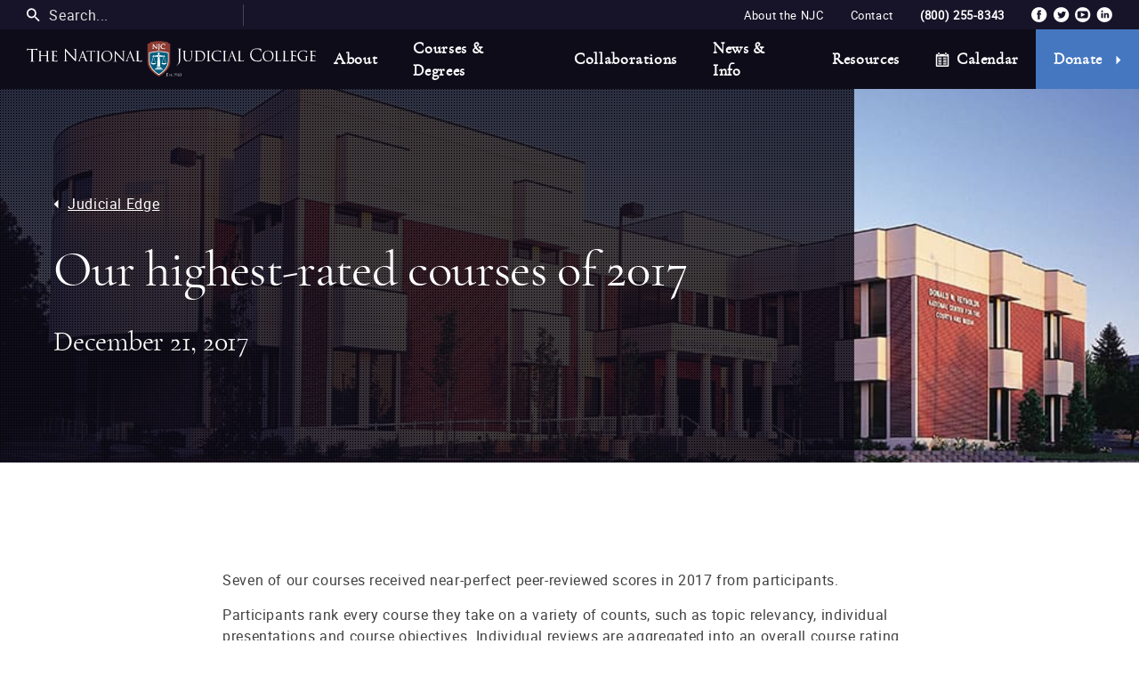

--- FILE ---
content_type: text/html; charset=UTF-8
request_url: https://www.judges.org/news-and-info/highest-rated-courses-2017/
body_size: 106785
content:



<!doctype html>
<html lang="en-US">

<head>
	<meta charset="UTF-8">
	<meta name="google-site-verification" content="62su-ZY-aTlPRYPJ-E-SeFbPG0jvKpXmcXtvJR1h4r4" />
	<meta name="viewport" content="width=device-width, initial-scale=1">
	<link rel="profile" href="https://gmpg.org/xfn/11">
	<!-- Google Tag Manager -->
	<script>(function(w,d,s,l,i){w[l]=w[l]||[];w[l].push({'gtm.start':
	new Date().getTime(),event:'gtm.js'});var f=d.getElementsByTagName(s)[0],
	j=d.createElement(s),dl=l!='dataLayer'?'&l='+l:'';j.async=true;j.src=
	'https://www.googletagmanager.com/gtm.js?id='+i+dl;f.parentNode.insertBefore(j,f);
	})(window,document,'script','dataLayer','GTM-TLPRDSP');</script>
	<!-- End Google Tag Manager -->
	
	<!-- Google tag (gtag.js) -->
	<script async src="https://www.googletagmanager.com/gtag/js?id=G-E2KS7B3KCP"></script>
	<script>
	  window.dataLayer = window.dataLayer || [];
	  function gtag(){dataLayer.push(arguments);}
	  gtag('js', new Date());

	  gtag('config', 'G-E2KS7B3KCP');
	</script>

	<meta name='robots' content='index, follow, max-image-preview:large, max-snippet:-1, max-video-preview:-1' />

	<!-- This site is optimized with the Yoast SEO plugin v26.5 - https://yoast.com/wordpress/plugins/seo/ -->
	<title>Our highest-rated courses of 2017 - The National Judicial College</title>
	<meta name="description" content="Seven of our courses received near-perfect peer-reviewed scores in 2017 from participants.Participants rank every course they take on a variety of counts." />
	<link rel="canonical" href="https://www.judges.org/news-and-info/highest-rated-courses-2017/" />
	<meta property="og:locale" content="en_US" />
	<meta property="og:type" content="article" />
	<meta property="og:title" content="Our highest-rated courses of 2017 - The National Judicial College" />
	<meta property="og:description" content="Seven of our courses received near-perfect peer-reviewed scores in 2017 from participants.Participants rank every course they take on a variety of counts." />
	<meta property="og:url" content="https://www.judges.org/news-and-info/highest-rated-courses-2017/" />
	<meta property="og:site_name" content="The National Judicial College" />
	<meta property="article:publisher" content="https://www.facebook.com/thenjc" />
	<meta property="article:modified_time" content="2019-12-14T18:38:14+00:00" />
	<meta property="og:image" content="https://www.judges.org/wp-content/uploads/2019/12/njc_building_1000.jpg" />
	<meta property="og:image:width" content="1000" />
	<meta property="og:image:height" content="403" />
	<meta property="og:image:type" content="image/jpeg" />
	<meta name="twitter:card" content="summary_large_image" />
	<meta name="twitter:site" content="@thenjc" />
	<meta name="twitter:label1" content="Est. reading time" />
	<meta name="twitter:data1" content="3 minutes" />
	<script type="application/ld+json" class="yoast-schema-graph">{"@context":"https://schema.org","@graph":[{"@type":"WebPage","@id":"https://www.judges.org/news-and-info/highest-rated-courses-2017/","url":"https://www.judges.org/news-and-info/highest-rated-courses-2017/","name":"Our highest-rated courses of 2017 - The National Judicial College","isPartOf":{"@id":"https://www.judges.org/#website"},"primaryImageOfPage":{"@id":"https://www.judges.org/news-and-info/highest-rated-courses-2017/#primaryimage"},"image":{"@id":"https://www.judges.org/news-and-info/highest-rated-courses-2017/#primaryimage"},"thumbnailUrl":"https://www.judges.org/wp-content/uploads/2019/12/njc_building_1000.jpg","datePublished":"2017-12-21T18:34:23+00:00","dateModified":"2019-12-14T18:38:14+00:00","description":"Seven of our courses received near-perfect peer-reviewed scores in 2017 from participants.Participants rank every course they take on a variety of counts.","breadcrumb":{"@id":"https://www.judges.org/news-and-info/highest-rated-courses-2017/#breadcrumb"},"inLanguage":"en-US","potentialAction":[{"@type":"ReadAction","target":["https://www.judges.org/news-and-info/highest-rated-courses-2017/"]}]},{"@type":"ImageObject","inLanguage":"en-US","@id":"https://www.judges.org/news-and-info/highest-rated-courses-2017/#primaryimage","url":"https://www.judges.org/wp-content/uploads/2019/12/njc_building_1000.jpg","contentUrl":"https://www.judges.org/wp-content/uploads/2019/12/njc_building_1000.jpg","width":1000,"height":403,"caption":"NJC Building"},{"@type":"BreadcrumbList","@id":"https://www.judges.org/news-and-info/highest-rated-courses-2017/#breadcrumb","itemListElement":[{"@type":"ListItem","position":1,"name":"Home","item":"https://www.judges.org/"},{"@type":"ListItem","position":2,"name":"News &amp; Info","item":"https://www.judges.org/news-and-info/"},{"@type":"ListItem","position":3,"name":"Our highest-rated courses of 2017"}]},{"@type":"WebSite","@id":"https://www.judges.org/#website","url":"https://www.judges.org/","name":"The National Judicial College","description":"Making the world a more just place by educating and inspiring its judiciary","publisher":{"@id":"https://www.judges.org/#organization"},"potentialAction":[{"@type":"SearchAction","target":{"@type":"EntryPoint","urlTemplate":"https://www.judges.org/?s={search_term_string}"},"query-input":{"@type":"PropertyValueSpecification","valueRequired":true,"valueName":"search_term_string"}}],"inLanguage":"en-US"},{"@type":"Organization","@id":"https://www.judges.org/#organization","name":"The National Judicial College","url":"https://www.judges.org/","logo":{"@type":"ImageObject","inLanguage":"en-US","@id":"https://www.judges.org/#/schema/logo/image/","url":"https://www.judges.org/wp-content/uploads/2019/11/Logo_mission_slide_Vert_Presentation.jpg","contentUrl":"https://www.judges.org/wp-content/uploads/2019/11/Logo_mission_slide_Vert_Presentation.jpg","width":1920,"height":1440,"caption":"The National Judicial College"},"image":{"@id":"https://www.judges.org/#/schema/logo/image/"},"sameAs":["https://www.facebook.com/thenjc","https://x.com/thenjc","https://www.linkedin.com/company/the-national-judicial-college/"]}]}</script>
	<!-- / Yoast SEO plugin. -->


<link rel='dns-prefetch' href='//ajax.googleapis.com' />
<link rel="alternate" type="application/rss+xml" title="The National Judicial College &raquo; Feed" href="https://www.judges.org/feed/" />
<link rel="alternate" type="application/rss+xml" title="The National Judicial College &raquo; Comments Feed" href="https://www.judges.org/comments/feed/" />
<link rel="alternate" type="text/calendar" title="The National Judicial College &raquo; iCal Feed" href="https://www.judges.org/events/?ical=1" />
<link rel="alternate" title="oEmbed (JSON)" type="application/json+oembed" href="https://www.judges.org/wp-json/oembed/1.0/embed?url=https%3A%2F%2Fwww.judges.org%2Fnews-and-info%2Fhighest-rated-courses-2017%2F" />
<link rel="alternate" title="oEmbed (XML)" type="text/xml+oembed" href="https://www.judges.org/wp-json/oembed/1.0/embed?url=https%3A%2F%2Fwww.judges.org%2Fnews-and-info%2Fhighest-rated-courses-2017%2F&#038;format=xml" />
<style id='wp-img-auto-sizes-contain-inline-css' type='text/css'>
img:is([sizes=auto i],[sizes^="auto," i]){contain-intrinsic-size:3000px 1500px}
/*# sourceURL=wp-img-auto-sizes-contain-inline-css */
</style>
<link rel='stylesheet' id='tribe-events-pro-mini-calendar-block-styles-css' href='https://www.judges.org/wp-content/plugins/events-calendar-pro/build/css/tribe-events-pro-mini-calendar-block.css?ver=7.7.11' type='text/css' media='all' />
<style id='wp-emoji-styles-inline-css' type='text/css'>

	img.wp-smiley, img.emoji {
		display: inline !important;
		border: none !important;
		box-shadow: none !important;
		height: 1em !important;
		width: 1em !important;
		margin: 0 0.07em !important;
		vertical-align: -0.1em !important;
		background: none !important;
		padding: 0 !important;
	}
/*# sourceURL=wp-emoji-styles-inline-css */
</style>
<link rel='stylesheet' id='wp-block-library-css' href='https://www.judges.org/wp-includes/css/dist/block-library/style.min.css?ver=6.9' type='text/css' media='all' />
<style id='wp-block-paragraph-inline-css' type='text/css'>
.is-small-text{font-size:.875em}.is-regular-text{font-size:1em}.is-large-text{font-size:2.25em}.is-larger-text{font-size:3em}.has-drop-cap:not(:focus):first-letter{float:left;font-size:8.4em;font-style:normal;font-weight:100;line-height:.68;margin:.05em .1em 0 0;text-transform:uppercase}body.rtl .has-drop-cap:not(:focus):first-letter{float:none;margin-left:.1em}p.has-drop-cap.has-background{overflow:hidden}:root :where(p.has-background){padding:1.25em 2.375em}:where(p.has-text-color:not(.has-link-color)) a{color:inherit}p.has-text-align-left[style*="writing-mode:vertical-lr"],p.has-text-align-right[style*="writing-mode:vertical-rl"]{rotate:180deg}
/*# sourceURL=https://www.judges.org/wp-includes/blocks/paragraph/style.min.css */
</style>
<style id='wp-block-quote-inline-css' type='text/css'>
.wp-block-quote{box-sizing:border-box;overflow-wrap:break-word}.wp-block-quote.is-large:where(:not(.is-style-plain)),.wp-block-quote.is-style-large:where(:not(.is-style-plain)){margin-bottom:1em;padding:0 1em}.wp-block-quote.is-large:where(:not(.is-style-plain)) p,.wp-block-quote.is-style-large:where(:not(.is-style-plain)) p{font-size:1.5em;font-style:italic;line-height:1.6}.wp-block-quote.is-large:where(:not(.is-style-plain)) cite,.wp-block-quote.is-large:where(:not(.is-style-plain)) footer,.wp-block-quote.is-style-large:where(:not(.is-style-plain)) cite,.wp-block-quote.is-style-large:where(:not(.is-style-plain)) footer{font-size:1.125em;text-align:right}.wp-block-quote>cite{display:block}
/*# sourceURL=https://www.judges.org/wp-includes/blocks/quote/style.min.css */
</style>
<style id='global-styles-inline-css' type='text/css'>
:root{--wp--preset--aspect-ratio--square: 1;--wp--preset--aspect-ratio--4-3: 4/3;--wp--preset--aspect-ratio--3-4: 3/4;--wp--preset--aspect-ratio--3-2: 3/2;--wp--preset--aspect-ratio--2-3: 2/3;--wp--preset--aspect-ratio--16-9: 16/9;--wp--preset--aspect-ratio--9-16: 9/16;--wp--preset--color--black: #000000;--wp--preset--color--cyan-bluish-gray: #abb8c3;--wp--preset--color--white: #ffffff;--wp--preset--color--pale-pink: #f78da7;--wp--preset--color--vivid-red: #cf2e2e;--wp--preset--color--luminous-vivid-orange: #ff6900;--wp--preset--color--luminous-vivid-amber: #fcb900;--wp--preset--color--light-green-cyan: #7bdcb5;--wp--preset--color--vivid-green-cyan: #00d084;--wp--preset--color--pale-cyan-blue: #8ed1fc;--wp--preset--color--vivid-cyan-blue: #0693e3;--wp--preset--color--vivid-purple: #9b51e0;--wp--preset--gradient--vivid-cyan-blue-to-vivid-purple: linear-gradient(135deg,rgb(6,147,227) 0%,rgb(155,81,224) 100%);--wp--preset--gradient--light-green-cyan-to-vivid-green-cyan: linear-gradient(135deg,rgb(122,220,180) 0%,rgb(0,208,130) 100%);--wp--preset--gradient--luminous-vivid-amber-to-luminous-vivid-orange: linear-gradient(135deg,rgb(252,185,0) 0%,rgb(255,105,0) 100%);--wp--preset--gradient--luminous-vivid-orange-to-vivid-red: linear-gradient(135deg,rgb(255,105,0) 0%,rgb(207,46,46) 100%);--wp--preset--gradient--very-light-gray-to-cyan-bluish-gray: linear-gradient(135deg,rgb(238,238,238) 0%,rgb(169,184,195) 100%);--wp--preset--gradient--cool-to-warm-spectrum: linear-gradient(135deg,rgb(74,234,220) 0%,rgb(151,120,209) 20%,rgb(207,42,186) 40%,rgb(238,44,130) 60%,rgb(251,105,98) 80%,rgb(254,248,76) 100%);--wp--preset--gradient--blush-light-purple: linear-gradient(135deg,rgb(255,206,236) 0%,rgb(152,150,240) 100%);--wp--preset--gradient--blush-bordeaux: linear-gradient(135deg,rgb(254,205,165) 0%,rgb(254,45,45) 50%,rgb(107,0,62) 100%);--wp--preset--gradient--luminous-dusk: linear-gradient(135deg,rgb(255,203,112) 0%,rgb(199,81,192) 50%,rgb(65,88,208) 100%);--wp--preset--gradient--pale-ocean: linear-gradient(135deg,rgb(255,245,203) 0%,rgb(182,227,212) 50%,rgb(51,167,181) 100%);--wp--preset--gradient--electric-grass: linear-gradient(135deg,rgb(202,248,128) 0%,rgb(113,206,126) 100%);--wp--preset--gradient--midnight: linear-gradient(135deg,rgb(2,3,129) 0%,rgb(40,116,252) 100%);--wp--preset--font-size--small: 13px;--wp--preset--font-size--medium: 20px;--wp--preset--font-size--large: 36px;--wp--preset--font-size--x-large: 42px;--wp--preset--spacing--20: 0.44rem;--wp--preset--spacing--30: 0.67rem;--wp--preset--spacing--40: 1rem;--wp--preset--spacing--50: 1.5rem;--wp--preset--spacing--60: 2.25rem;--wp--preset--spacing--70: 3.38rem;--wp--preset--spacing--80: 5.06rem;--wp--preset--shadow--natural: 6px 6px 9px rgba(0, 0, 0, 0.2);--wp--preset--shadow--deep: 12px 12px 50px rgba(0, 0, 0, 0.4);--wp--preset--shadow--sharp: 6px 6px 0px rgba(0, 0, 0, 0.2);--wp--preset--shadow--outlined: 6px 6px 0px -3px rgb(255, 255, 255), 6px 6px rgb(0, 0, 0);--wp--preset--shadow--crisp: 6px 6px 0px rgb(0, 0, 0);}:where(.is-layout-flex){gap: 0.5em;}:where(.is-layout-grid){gap: 0.5em;}body .is-layout-flex{display: flex;}.is-layout-flex{flex-wrap: wrap;align-items: center;}.is-layout-flex > :is(*, div){margin: 0;}body .is-layout-grid{display: grid;}.is-layout-grid > :is(*, div){margin: 0;}:where(.wp-block-columns.is-layout-flex){gap: 2em;}:where(.wp-block-columns.is-layout-grid){gap: 2em;}:where(.wp-block-post-template.is-layout-flex){gap: 1.25em;}:where(.wp-block-post-template.is-layout-grid){gap: 1.25em;}.has-black-color{color: var(--wp--preset--color--black) !important;}.has-cyan-bluish-gray-color{color: var(--wp--preset--color--cyan-bluish-gray) !important;}.has-white-color{color: var(--wp--preset--color--white) !important;}.has-pale-pink-color{color: var(--wp--preset--color--pale-pink) !important;}.has-vivid-red-color{color: var(--wp--preset--color--vivid-red) !important;}.has-luminous-vivid-orange-color{color: var(--wp--preset--color--luminous-vivid-orange) !important;}.has-luminous-vivid-amber-color{color: var(--wp--preset--color--luminous-vivid-amber) !important;}.has-light-green-cyan-color{color: var(--wp--preset--color--light-green-cyan) !important;}.has-vivid-green-cyan-color{color: var(--wp--preset--color--vivid-green-cyan) !important;}.has-pale-cyan-blue-color{color: var(--wp--preset--color--pale-cyan-blue) !important;}.has-vivid-cyan-blue-color{color: var(--wp--preset--color--vivid-cyan-blue) !important;}.has-vivid-purple-color{color: var(--wp--preset--color--vivid-purple) !important;}.has-black-background-color{background-color: var(--wp--preset--color--black) !important;}.has-cyan-bluish-gray-background-color{background-color: var(--wp--preset--color--cyan-bluish-gray) !important;}.has-white-background-color{background-color: var(--wp--preset--color--white) !important;}.has-pale-pink-background-color{background-color: var(--wp--preset--color--pale-pink) !important;}.has-vivid-red-background-color{background-color: var(--wp--preset--color--vivid-red) !important;}.has-luminous-vivid-orange-background-color{background-color: var(--wp--preset--color--luminous-vivid-orange) !important;}.has-luminous-vivid-amber-background-color{background-color: var(--wp--preset--color--luminous-vivid-amber) !important;}.has-light-green-cyan-background-color{background-color: var(--wp--preset--color--light-green-cyan) !important;}.has-vivid-green-cyan-background-color{background-color: var(--wp--preset--color--vivid-green-cyan) !important;}.has-pale-cyan-blue-background-color{background-color: var(--wp--preset--color--pale-cyan-blue) !important;}.has-vivid-cyan-blue-background-color{background-color: var(--wp--preset--color--vivid-cyan-blue) !important;}.has-vivid-purple-background-color{background-color: var(--wp--preset--color--vivid-purple) !important;}.has-black-border-color{border-color: var(--wp--preset--color--black) !important;}.has-cyan-bluish-gray-border-color{border-color: var(--wp--preset--color--cyan-bluish-gray) !important;}.has-white-border-color{border-color: var(--wp--preset--color--white) !important;}.has-pale-pink-border-color{border-color: var(--wp--preset--color--pale-pink) !important;}.has-vivid-red-border-color{border-color: var(--wp--preset--color--vivid-red) !important;}.has-luminous-vivid-orange-border-color{border-color: var(--wp--preset--color--luminous-vivid-orange) !important;}.has-luminous-vivid-amber-border-color{border-color: var(--wp--preset--color--luminous-vivid-amber) !important;}.has-light-green-cyan-border-color{border-color: var(--wp--preset--color--light-green-cyan) !important;}.has-vivid-green-cyan-border-color{border-color: var(--wp--preset--color--vivid-green-cyan) !important;}.has-pale-cyan-blue-border-color{border-color: var(--wp--preset--color--pale-cyan-blue) !important;}.has-vivid-cyan-blue-border-color{border-color: var(--wp--preset--color--vivid-cyan-blue) !important;}.has-vivid-purple-border-color{border-color: var(--wp--preset--color--vivid-purple) !important;}.has-vivid-cyan-blue-to-vivid-purple-gradient-background{background: var(--wp--preset--gradient--vivid-cyan-blue-to-vivid-purple) !important;}.has-light-green-cyan-to-vivid-green-cyan-gradient-background{background: var(--wp--preset--gradient--light-green-cyan-to-vivid-green-cyan) !important;}.has-luminous-vivid-amber-to-luminous-vivid-orange-gradient-background{background: var(--wp--preset--gradient--luminous-vivid-amber-to-luminous-vivid-orange) !important;}.has-luminous-vivid-orange-to-vivid-red-gradient-background{background: var(--wp--preset--gradient--luminous-vivid-orange-to-vivid-red) !important;}.has-very-light-gray-to-cyan-bluish-gray-gradient-background{background: var(--wp--preset--gradient--very-light-gray-to-cyan-bluish-gray) !important;}.has-cool-to-warm-spectrum-gradient-background{background: var(--wp--preset--gradient--cool-to-warm-spectrum) !important;}.has-blush-light-purple-gradient-background{background: var(--wp--preset--gradient--blush-light-purple) !important;}.has-blush-bordeaux-gradient-background{background: var(--wp--preset--gradient--blush-bordeaux) !important;}.has-luminous-dusk-gradient-background{background: var(--wp--preset--gradient--luminous-dusk) !important;}.has-pale-ocean-gradient-background{background: var(--wp--preset--gradient--pale-ocean) !important;}.has-electric-grass-gradient-background{background: var(--wp--preset--gradient--electric-grass) !important;}.has-midnight-gradient-background{background: var(--wp--preset--gradient--midnight) !important;}.has-small-font-size{font-size: var(--wp--preset--font-size--small) !important;}.has-medium-font-size{font-size: var(--wp--preset--font-size--medium) !important;}.has-large-font-size{font-size: var(--wp--preset--font-size--large) !important;}.has-x-large-font-size{font-size: var(--wp--preset--font-size--x-large) !important;}
/*# sourceURL=global-styles-inline-css */
</style>

<style id='classic-theme-styles-inline-css' type='text/css'>
/*! This file is auto-generated */
.wp-block-button__link{color:#fff;background-color:#32373c;border-radius:9999px;box-shadow:none;text-decoration:none;padding:calc(.667em + 2px) calc(1.333em + 2px);font-size:1.125em}.wp-block-file__button{background:#32373c;color:#fff;text-decoration:none}
/*# sourceURL=/wp-includes/css/classic-themes.min.css */
</style>
<link rel='stylesheet' id='judges_events-css' href='https://www.judges.org/wp-content/plugins/judges-the-events-calendar/assets/css/frontend/events.css?ver=1.0.0' type='text/css' media='all' />
<link rel='stylesheet' id='national-judicial-college-vanilla-js-style-css' href='https://www.judges.org/wp-content/themes/national-judicial-college-vanilla/style.css?ver=6.9' type='text/css' media='all' />
<link rel='stylesheet' id='custom_wp_css-css' href='https://www.judges.org/wp-content/themes/national-judicial-college-vanilla/main.css?ver=1.0.1' type='text/css' media='all' />
<link rel='stylesheet' id='dwp-front-css' href='https://www.judges.org/wp-content/plugins/docebo-lms-elearning-platform-integration/includes/css/front.css?ver=6.9' type='text/css' media='all' />
<script type="text/javascript" src="//ajax.googleapis.com/ajax/libs/jquery/1.10.2/jquery.min.js" id="jquery-js"></script>
<script type="text/javascript" src="https://www.judges.org/wp-content/themes/national-judicial-college-vanilla/assets/js/navigation.js?ver=20151215" id="national-judicial-college-vanilla-js-navigation-js"></script>
<script type="text/javascript" src="https://www.judges.org/wp-content/plugins/docebo-lms-elearning-platform-integration/includes/js/bgdsize.js?ver=6.9" id="bgdsize-js"></script>
<script type="text/javascript" src="https://www.judges.org/wp-content/plugins/docebo-lms-elearning-platform-integration/includes/js/frontend.js?ver=6.9" id="dwp-frontend-js-js"></script>
<link rel="https://api.w.org/" href="https://www.judges.org/wp-json/" /><link rel="alternate" title="JSON" type="application/json" href="https://www.judges.org/wp-json/wp/v2/njc_resources/4095" /><link rel="EditURI" type="application/rsd+xml" title="RSD" href="https://www.judges.org/xmlrpc.php?rsd" />
<meta name="generator" content="WordPress 6.9" />
<link rel='shortlink' href='https://www.judges.org/?p=4095' />
<meta name="tec-api-version" content="v1"><meta name="tec-api-origin" content="https://www.judges.org"><link rel="alternate" href="https://www.judges.org/wp-json/tribe/events/v1/" />		<style type="text/css">
					.site-title,
			.site-description {
				position: absolute;
				clip: rect(1px, 1px, 1px, 1px);
			}
				</style>
				<style type="text/css" id="wp-custom-css">
			/* Hide Events Calendar datepicker to prevent browser freeze */
.tribe-events-c-top-bar__datepicker {
    display: none !important;
}
		</style>
			<link rel='stylesheet' href="https://www.judges.org/wp-content/themes/national-judicial-college-vanilla/main.min.css?flush=all">
	<link rel="stylesheet" href="https://cdn.jsdelivr.net/npm/flatpickr/dist/flatpickr.min.css">
	<link rel="apple-touch-icon" sizes="180x180" href="https://www.judges.org/wp-content/themes/national-judicial-college-vanilla/assets/images/apple-touch-icon.png">
	<link rel="icon" type="image/png" sizes="32x32" href="https://www.judges.org/wp-content/themes/national-judicial-college-vanilla/assets/images/favicon-32x32.png">
	<link rel="icon" type="image/png" sizes="16x16" href="https://www.judges.org/wp-content/themes/national-judicial-college-vanilla/assets/images/favicon-16x16.png">
	<link rel="manifest" href="https://www.judges.org/wp-content/themes/national-judicial-college-vanilla/assets/images/site.webmanifest">
	<link rel="mask-icon" href="https://www.judges.org/wp-content/themes/national-judicial-college-vanilla/assets/images/safari-pinned-tab.svg" color="#005c7d">
	<link rel="shortcut icon" href="https://www.judges.org/wp-content/themes/national-judicial-college-vanilla/assets/images/favicon.ico">
	<meta name="msapplication-TileColor" content="#2b5797">
	<meta name="msapplication-config" content="https://www.judges.org/wp-content/themes/national-judicial-college-vanilla/assets/images/browserconfig.xml">
	<meta name="theme-color" content="#ffffff">
	<meta property="og:type" content="business.business">
	<meta property="og:title" content="The National Judicial College">
	<meta property="og:url" content="judges.org">
	<meta property="og:image" content="https://www.judges.org/wp-content/themes/national-judicial-college-vanilla/assets/images/opengraph.jpg">
	<meta property="business:contact_data:street_address" content="1664 N Virginia St">
	<meta property="business:contact_data:locality" content="Reno">
	<meta property="business:contact_data:region" content="NV">
	<meta property="business:contact_data:postal_code" content="89557">
	<meta property="business:contact_data:country_name" content="America">
	<!--[if lt IE 9]>
		<script src="bower_components/html5shiv/dist/html5shiv.js"></script>
	<![endif]-->


</head>

<body class="wp-singular njc_resources-template-default single single-njc_resources postid-4095 wp-theme-national-judicial-college-vanilla tribe-no-js no-sidebar">
	<!-- Google Tag Manager (noscript) -->
	<noscript><iframe src="https://www.googletagmanager.com/ns.html?id=GTM-TLPRDSP"
	height="0" width="0" style="display:none;visibility:hidden"></iframe></noscript>
	<!-- End Google Tag Manager (noscript) -->
		<a class="skip-link" href="#content" target="_self">Skip to content</a>
	<header>
		<nav class="nav">
			<div class="sub-nav">
				<div class="inner">
					
<div class="search search-module">
        <form role="search" method="get" class="search-form" action="https://www.judges.org/">
    <?xml version="1.0" encoding="UTF-8"?>
<svg width="18px" height="18px" viewBox="0 0 18 18" version="1.1" role="presentation">
    <g stroke="none" stroke-width="1" fill="none" fill-rule="evenodd">
        <g transform="translate(-26.000000, -10.000000)" fill="#FFFFFF" fill-rule="nonzero">
            <g transform="translate(26.000000, 10.000000)">
                <path d="M12.5,11 L11.71,11 L11.43,10.73 C12.41,9.59 13,8.11 13,6.5 C13,2.91 10.09,0 6.5,0 C2.91,0 0,2.91 0,6.5 C0,10.09 2.91,13 6.5,13 C8.11,13 9.59,12.41 10.73,11.43 L11,11.71 L11,12.5 L16,17.49 L17.49,16 L12.5,11 Z M6.5,11 C4.01,11 2,8.99 2,6.5 C2,4.01 4.01,2 6.5,2 C8.99,2 11,4.01 11,6.5 C11,8.99 8.99,11 6.5,11 Z"></path>
            </g>
        </g>
    </g>
</svg>    <label for="searchform">
        <span class="screen-reader-text">Search for:</span>
	</label>
    <input type="search" class="search-field" placeholder="Search..." value="" name="s" id="searchform" title="Search for:" />
    
    <input type="submit" class="search-submit" value="Search" />
</form>    </div>					<div class="right">
						<ul class="nav-items">
							<li><a href="/about">About the NJC</a></li><li><a href="https://www.judges.org/contact-us/">Contact</a></li>							<li><a href="tel:8002558343">(800) 255-8343</a></li>
						</ul>
						<ul class="social-icons">
															<li><a href="https://www.facebook.com/thenjc/" aria-label="NJC Facebook"><?xml version="1.0" encoding="UTF-8"?>
<svg width="18px" height="17px" viewBox="0 0 18 17" version="1.1" role="presentation">
    <g stroke="none" stroke-width="1" fill="none" fill-rule="evenodd">
        <g transform="translate(-1338.000000, -9.000000)" fill="#FFFFFF">
            <g transform="translate(1338.000000, 9.000000)">
                <g>
                    <path d="M10.899238,8.52519277 L9.42623434,8.52519277 L9.42623434,13.6444458 L7.24050399,13.6444458 L7.24050399,8.53420482 L6.21849069,8.53420482 L6.21849069,6.73855422 L7.2377688,6.73855422 C7.2377688,6.61556024 7.23608561,6.52175301 7.2380844,6.42794578 C7.24586917,6.05445783 7.24292358,5.68035542 7.26575187,5.30758434 C7.32098162,4.40955422 7.85960314,3.48735542 9.27579903,3.41976506 C9.85839395,3.39201205 10.4436189,3.41525904 11.0475693,3.41525904 L11.0475693,5.16738554 C10.8851412,5.16738554 10.7153492,5.16728313 10.5456624,5.16748795 C10.326111,5.16769277 10.106244,5.16103614 9.88711342,5.17004819 C9.60780871,5.18151807 9.43885828,5.33175301 9.42833833,5.60242169 C9.4140312,5.96536145 9.42476155,6.32922289 9.42476155,6.72257831 L11.0861775,6.72257831 C11.0225318,7.33631928 10.9623577,7.91636747 10.899238,8.52519277 M8.6523867,0.102409639 C3.87380387,0.102409639 4.20798065e-05,3.87343976 4.20798065e-05,8.52529518 C4.20798065e-05,13.1771506 3.87380387,16.9481807 8.6523867,16.9481807 C13.4308643,16.9481807 17.3047313,13.1771506 17.3047313,8.52529518 C17.3047313,3.87343976 13.4308643,0.102409639 8.6523867,0.102409639" </path>
                </g>
            </g>
        </g>
    </g>
</svg></a></li>
																						<li><a href="https://twitter.com/thenjc" aria-label="NJC Twitter"><?xml version="1.0" encoding="UTF-8"?>
<svg width="19px" height="17px" viewBox="0 0 19 17" version="1.1" role="presentation">
    <g stroke="none" stroke-width="1" fill="none" fill-rule="evenodd">
        <g transform="translate(-1360.000000, -9.000000)" fill="#FFFFFF">
            <path d="M1374.83225,15.106062 C1374.62543,15.3513331 1374.39347,15.5717187 1374.13078,15.76005 C1374.08366,15.7938452 1374.06998,15.8308151 1374.07177,15.8849898 C1374.08208,16.1920139 1374.06346,16.4977066 1374.01948,16.8021705 C1373.93301,17.4008572 1373.75249,17.9716886 1373.48265,18.5153813 C1373.18083,19.1233873 1372.78349,19.6653392 1372.28264,20.1337608 C1371.73623,20.6446825 1371.10777,21.0287187 1370.39568,21.2812608 C1369.89114,21.4601705 1369.37061,21.5627849 1368.83483,21.6015982 C1368.38815,21.6338572 1367.94379,21.6214657 1367.50227,21.5561283 C1367.01719,21.4843392 1366.54811,21.3527428 1366.09743,21.1605199 C1365.84075,21.051044 1365.59353,20.9247729 1365.35546,20.7810922 C1365.34294,20.7735139 1365.33137,20.764297 1365.3016,20.7434054 C1366.39704,20.8396705 1367.36803,20.5832367 1368.22667,19.942562 C1367.15395,19.884803 1366.53843,19.1137608 1366.39368,18.5781584 C1366.68182,18.6220922 1366.96396,18.618303 1367.26673,18.5407789 C1366.7928,18.4274114 1366.41335,18.2029295 1366.12131,17.8474657 C1365.82707,17.4892367 1365.68326,17.0793934 1365.68105,16.6033934 C1365.96194,16.7394958 1366.24461,16.8296163 1366.57536,16.83955 C1366.07587,16.4851102 1365.78289,16.0283633 1365.71272,15.4526163 C1365.65086,14.9450741 1365.78636,14.5369717 1365.97214,14.2462307 C1367.05454,15.4847729 1368.42466,16.1671283 1370.09638,16.2799837 C1370.08386,16.1708151 1370.07019,16.0735259 1370.06209,15.9757247 C1370.02011,15.464291 1370.16939,15.0074416 1370.49751,14.610297 C1370.82826,14.2101825 1371.25957,13.9714657 1371.78452,13.9011102 C1372.30158,13.8319837 1372.77613,13.9444295 1373.20534,14.2315861 C1373.30181,14.2961042 1373.38913,14.3744476 1373.4756,14.4518693 C1373.51305,14.4853572 1373.54367,14.4913994 1373.593,14.4807488 C1373.97036,14.3989235 1374.33014,14.2724476 1374.66846,14.0898512 C1374.70433,14.0705982 1374.74094,14.0525741 1374.7928,14.0259476 C1374.72495,14.2596464 1374.60944,14.4520741 1374.46858,14.6305741 C1374.32845,14.8079476 1374.15698,14.9541886 1373.96836,15.084556 C1374.34097,15.0495319 1374.69371,14.948044 1375.03624,14.8086645 C1375.04097,14.8138873 1375.0457,14.8191102 1375.05044,14.8243331 C1374.97796,14.9184476 1374.90884,15.0152247 1374.83225,15.106062 M1369.59984,9.1023994 C1364.82126,9.1023994 1360.9476,12.8734295 1360.9476,17.5252849 C1360.9476,22.1771404 1364.82126,25.9481705 1369.59984,25.9481705 C1374.37842,25.9481705 1378.25219,22.1771404 1378.25219,17.5252849 C1378.25219,12.8734295 1374.37842,9.1023994 1369.59984,9.1023994" </path>
        </g>
    </g>
</svg></a></li>
																						<li><a href="https://www.youtube.com/user/NJCtv" aria-label="NJC YouTUbe"><?xml version="1.0" encoding="UTF-8"?>
<svg width="18px" height="17px" viewBox="0 0 18 17" version="1.1" role="presentation">
    <g stroke="none" stroke-width="1" fill="none" fill-rule="evenodd">
        <g transform="translate(0.024184, 0.050590)" fill="#FFFFFF">
            <g>
                <path d="M14.5165023,10.8902205 C14.4906232,11.0485458 14.4600102,11.2092265 14.4038336,11.3590518 C14.1870174,11.9361301 13.7526486,12.2590277 13.1340755,12.3546783 C12.4677417,12.4578048 11.7947804,12.4854554 11.1225555,12.5090096 C10.3116776,12.5372747 9.50006336,12.5451602 8.50834752,12.5655398 C7.63434994,12.5404494 6.58004039,12.5220157 5.52709843,12.4748048 C5.03834148,12.4528892 4.54663894,12.4039373 4.06640314,12.3155578 C3.47412987,12.206594 3.08173567,11.834847 2.93119516,11.268112 C2.8366208,10.912341 2.78759782,10.5410036 2.75824716,10.1735578 C2.71006578,9.56893133 2.67482394,8.96184699 2.67051076,8.35558193 C2.66567158,7.65755783 2.70764619,6.95953373 2.79664498,6.26591325 C2.82178767,6.06949157 2.8580815,5.87306988 2.90752527,5.68115422 C3.06932213,5.05420241 3.5758578,4.64323253 4.26154825,4.55014217 C4.96228222,4.4549012 5.66732938,4.4144494 6.37269214,4.39775663 C7.47065949,4.37174458 8.56946844,4.35433494 9.66764619,4.36406386 C10.5502701,4.37205181 11.4327889,4.41772651 12.314466,4.46268434 C12.6380597,4.47917229 12.9631262,4.52218434 13.2801976,4.58741928 C13.8641601,4.70723855 14.2616039,5.0594253 14.4122496,5.61888916 C14.5177647,6.01070843 14.578044,6.41922048 14.6081311,6.82384096 C14.6557865,7.46615422 14.6770368,8.11143735 14.6807187,8.75569639 C14.6847163,9.47031084 14.6325374,10.1833892 14.5165023,10.8902205 M8.67550955,0.0517987952 C3.89703192,0.0517987952 0.023059734,3.82282892 0.023059734,8.47468434 C0.023059734,13.1265398 3.89703192,16.8975699 8.67550955,16.8975699 C13.4539872,16.8975699 17.3278542,13.1265398 17.3278542,8.47468434 C17.3278542,3.82282892 13.4539872,0.0517987952 8.67550955,0.0517987952" id="Fill-6"></path>
            </g>
            <path d="M6.78968198,10.9858301 C8.28982709,10.1397217 9.76125272,9.30979398 11.2799129,8.45323976 C9.76177872,7.59689036 8.29371947,6.76890843 6.78968198,5.92054699 L6.78968198,10.9858301 Z" id="Fill-9"></path>
        </g>
    </g>
</svg></a></li>
																						<li><a href="https://www.linkedin.com/company/the-national-judicial-college/about/" aria-label="NJC LinkedIn"><?xml version="1.0" encoding="UTF-8"?>
<svg width="18px" height="17px" viewBox="0 0 18 17" version="1.1" role="presentation">
    <g stroke="none" stroke-width="1" fill="none" fill-rule="evenodd">
        <g transform="translate(0.536880, 0.050590)" fill="#FFFFFF">
            <g>
                <path d="M13.6461341,11.9893319 L13.6461341,12.123591 L11.8154521,12.123591 L11.8154521,11.9819584 C11.8154521,11.0150066 11.8173457,10.0481572 11.8130325,9.08130783 C11.8125065,8.95524157 11.7966214,8.82436205 11.7587496,8.70444036 C11.6382961,8.32439819 11.2350664,8.05331988 10.8500362,8.07851265 C10.4382852,8.1055488 10.0692453,8.41318735 9.99045091,8.80306084 C9.97130459,8.89748253 9.9692006,8.9960006 9.96909541,9.09277771 C9.96751741,10.0557355 9.96814861,11.0186934 9.96814861,11.9817536 L9.96814861,12.1249223 L8.14567219,12.1249223 L8.14567219,6.77647651 L9.9697266,6.77647651 L9.9697266,7.44869337 C9.97740617,7.4510488 9.98508573,7.45330181 9.9926601,7.45555482 C10.0228524,7.41674157 10.050099,7.37516325 10.0835525,7.33911506 C10.5119249,6.87591627 11.0350821,6.60903675 11.6866879,6.65870542 C12.223521,6.69977169 12.6800869,6.92742831 13.0503892,7.30900663 C13.4548814,7.72571145 13.6489745,8.22321747 13.6471861,8.79742831 C13.6437145,9.86146446 13.6461341,10.9253982 13.6461341,11.9893319 L13.6461341,11.9893319 Z M5.98834571,5.74695241 C5.37282334,5.73722349 4.88848476,5.28631386 4.89269274,4.6736994 C4.89679553,4.06753675 5.35735901,3.61519337 5.98424293,3.61007289 C6.61133724,3.60505482 7.08094788,4.0745006 7.08662866,4.67564518 C7.09230943,5.26808494 6.59703011,5.74705482 5.98834571,5.74695241 L5.98834571,5.74695241 Z M5.08163108,12.1251271 L6.89737473,12.1251271 L6.89737473,6.77483795 L5.08163108,6.77483795 L5.08163108,12.1251271 Z M8.71038319,0.05185 C3.93180036,0.05185 0.0580385732,3.82288012 0.0580385732,8.47473554 C0.0580385732,13.1264886 3.93180036,16.8976211 8.71038319,16.8976211 C13.488966,16.8976211 17.3627278,13.1264886 17.3627278,8.47473554 C17.3627278,3.82288012 13.488966,0.05185 8.71038319,0.05185 L8.71038319,0.05185 Z" id="Fill-11"></path>
            </g>
        </g>
    </g>
</svg></a></li>
													</ul>
					</div>
				</div>
			</div>
			<div class="main-nav">
				<div class="inner">


					<div class="search-icon">
						<?xml version="1.0" encoding="UTF-8"?>
<svg width="18px" height="18px" viewBox="0 0 18 18" version="1.1" role="presentation">
    <g stroke="none" stroke-width="1" fill="none" fill-rule="evenodd">
        <g transform="translate(-26.000000, -10.000000)" fill="#FFFFFF" fill-rule="nonzero">
            <g transform="translate(26.000000, 10.000000)">
                <path d="M12.5,11 L11.71,11 L11.43,10.73 C12.41,9.59 13,8.11 13,6.5 C13,2.91 10.09,0 6.5,0 C2.91,0 0,2.91 0,6.5 C0,10.09 2.91,13 6.5,13 C8.11,13 9.59,12.41 10.73,11.43 L11,11.71 L11,12.5 L16,17.49 L17.49,16 L12.5,11 Z M6.5,11 C4.01,11 2,8.99 2,6.5 C2,4.01 4.01,2 6.5,2 C8.99,2 11,4.01 11,6.5 C11,8.99 8.99,11 6.5,11 Z"></path>
            </g>
        </g>
    </g>
</svg>					</div>
					
<div class="search search-module">
        <form role="search" method="get" class="search-form" action="https://www.judges.org/">
    <?xml version="1.0" encoding="UTF-8"?>
<svg width="18px" height="18px" viewBox="0 0 18 18" version="1.1" role="presentation">
    <g stroke="none" stroke-width="1" fill="none" fill-rule="evenodd">
        <g transform="translate(-26.000000, -10.000000)" fill="#FFFFFF" fill-rule="nonzero">
            <g transform="translate(26.000000, 10.000000)">
                <path d="M12.5,11 L11.71,11 L11.43,10.73 C12.41,9.59 13,8.11 13,6.5 C13,2.91 10.09,0 6.5,0 C2.91,0 0,2.91 0,6.5 C0,10.09 2.91,13 6.5,13 C8.11,13 9.59,12.41 10.73,11.43 L11,11.71 L11,12.5 L16,17.49 L17.49,16 L12.5,11 Z M6.5,11 C4.01,11 2,8.99 2,6.5 C2,4.01 4.01,2 6.5,2 C8.99,2 11,4.01 11,6.5 C11,8.99 8.99,11 6.5,11 Z"></path>
            </g>
        </g>
    </g>
</svg>    <label for="searchform">
        <span class="screen-reader-text">Search for:</span>
	</label>
    <input type="search" class="search-field" placeholder="Search..." value="" name="s" id="searchform" title="Search for:" />
    
    <input type="submit" class="search-submit" value="Search" />
</form>    </div>					<a href="/" class="logo" aria-label="NJC Home">
						<!-- Generator: Adobe Illustrator 23.0.6, SVG Export Plug-In  -->
<svg version="1.1" xmlns="http://www.w3.org/2000/svg" xmlns:xlink="http://www.w3.org/1999/xlink" x="0px" y="0px" width="326.3px"
	 height="40px" viewBox="0 0 326.3 40" style="enable-background:new 0 0 326.3 40;" xml:space="preserve" role="presentation">
<style type="text/css">
	.full-color-logo-color-1{fill-rule:evenodd;clip-rule:evenodd;fill:#FEFEFE;}
	.full-color-logo-color-2{fill:#8C3B32;}
	.full-color-logo-color-3{fill:#005D7E;}
	.full-color-logo-color-4{fill:#FFFFFF;}
</style>
<defs>
</defs>
<path class="full-color-logo-color-1" d="M11.8,8.7c-0.1,0-0.7,0.2-1.9,0.2h-7c-0.2,0-0.9,0-1.5-0.1c-0.5,0-0.7-0.2-0.8-0.2c-0.1,0-0.1,0.2-0.2,0.4
	c0,0.2-0.4,1.8-0.4,2c0,0.1,0,0.2,0.1,0.2c0.1,0,0.1,0,0.2-0.2c0.1-0.1,0.1-0.3,0.3-0.6c0.3-0.5,0.7-0.6,1.9-0.6l2.8,0v8
	c0,1.8,0,3.3-0.1,4.1c-0.1,0.5-0.2,1-0.5,1c-0.2,0-0.4,0.1-0.6,0.1c-0.1,0-0.1,0.1-0.1,0.1c0,0.1,0.1,0.2,0.3,0.2
	c0.6,0,1.7-0.1,1.8-0.1c0.1,0,1.3,0.1,2.3,0.1c0.2,0,0.3-0.1,0.3-0.2c0-0.1,0-0.1-0.1-0.1c-0.2,0-0.6,0-0.8-0.1
	c-0.6-0.1-0.7-0.5-0.7-1c-0.1-0.8-0.1-2.3-0.1-4.1v-8l2.4,0c1.8,0,2.2,0.5,2.3,1l0,0.2c0,0.3,0.1,0.3,0.1,0.3c0.1,0,0.1-0.1,0.1-0.2
	c0-0.2,0.1-1.5,0.1-2.1C11.9,8.8,11.9,8.7,11.8,8.7"/>
<path class="full-color-logo-color-1" d="M25.5,22.9c-0.1,0-0.5,0-0.7-0.1c-0.5-0.1-0.6-0.4-0.6-0.9c-0.1-0.7-0.1-1.9-0.1-3.4v-2.8c0-2.5,0-2.9,0-3.4
	c0-0.6,0.2-0.8,0.6-0.9c0.2,0,0.3,0,0.4,0c0.1,0,0.1,0,0.1-0.1c0-0.1-0.1-0.1-0.3-0.1c-0.5,0-1.5,0-1.5,0c-0.1,0-1.1,0-1.8,0
	c-0.2,0-0.3,0-0.3,0.1c0,0.1,0.1,0.1,0.1,0.1c0.1,0,0.4,0,0.5,0c0.5,0.1,0.6,0.4,0.7,0.9c0,0.5,0,0.9,0,3.4v0.3c0,0.1,0,0.1-0.1,0.1
	H16c0,0-0.1,0-0.1-0.1v-0.3c0-2.5,0-2.9,0-3.4c0-0.6,0.2-0.8,0.6-0.9c0.2,0,0.3,0,0.4,0c0.1,0,0.1,0,0.1-0.1c0-0.1-0.1-0.1-0.3-0.1
	c-0.5,0-1.5,0-1.5,0c-0.1,0-1.1,0-1.8,0c-0.2,0-0.3,0-0.3,0.1c0,0.1,0.1,0.1,0.1,0.1c0.1,0,0.4,0,0.5,0c0.5,0.1,0.6,0.4,0.7,0.9
	c0,0.5,0,0.9,0,3.4v2.8c0,1.5,0,2.8-0.1,3.4c-0.1,0.5-0.1,0.8-0.5,0.9c-0.1,0-0.3,0.1-0.5,0.1c-0.1,0-0.1,0-0.1,0.1
	c0,0.1,0.1,0.1,0.3,0.1c0.5,0,1.5,0,1.5,0c0.1,0,1.1,0,1.9,0c0.2,0,0.3,0,0.3-0.1c0,0,0-0.1-0.1-0.1c-0.1,0-0.5,0-0.7-0.1
	C16.1,22.8,16,22.4,16,22c-0.1-0.7-0.1-1.9-0.1-3.4v-1.7c0-0.1,0-0.1,0.1-0.1h6.6c0,0,0.1,0,0.1,0.1v1.7c0,1.5,0,2.8-0.1,3.4
	c-0.1,0.5-0.1,0.8-0.5,0.9c-0.1,0-0.3,0.1-0.5,0.1c-0.1,0-0.1,0-0.1,0.1c0,0.1,0.1,0.1,0.3,0.1c0.5,0,1.5,0,1.5,0c0.1,0,1.1,0,1.9,0
	c0.2,0,0.3,0,0.3-0.1C25.6,23,25.5,22.9,25.5,22.9"/>
<path class="full-color-logo-color-1" d="M34.6,21c-0.1,0-0.1,0.1-0.1,0.2c-0.1,0.6-0.3,1-0.7,1.1c-0.4,0.2-1.1,0.2-1.5,0.2c-1.5,0-1.8-0.2-1.8-1.3
	c0-0.3,0-2.2,0-2.7v-1.4c0-0.1,0-0.1,0.1-0.1c0.3,0,1.8,0,2.2,0.1c0.6,0.1,0.8,0.3,0.8,0.6c0.1,0.2,0.1,0.4,0.1,0.5
	c0,0.1,0,0.1,0.1,0.1c0.1,0,0.1-0.2,0.1-0.3c0-0.1,0-0.7,0.1-1c0-0.5,0.1-0.8,0.1-0.9S34,16,34,16c-0.1,0-0.1,0.1-0.2,0.2
	c-0.1,0.2-0.4,0.2-0.7,0.2c-0.4,0-2.3,0-2.5,0c-0.1,0-0.1,0-0.1-0.2V12c0-0.1,0-0.2,0.1-0.2c0.2,0,1.9,0,2.1,0
	c0.8,0.1,1,0.3,1.1,0.5c0.1,0.2,0.1,0.5,0.1,0.6c0,0.1,0,0.2,0.1,0.2c0.1,0,0.1-0.1,0.1-0.2c0-0.2,0.1-0.9,0.1-1
	c0-0.4,0.1-0.6,0.1-0.7c0-0.1,0-0.1-0.1-0.1c-0.1,0-0.1,0.1-0.2,0.1c-0.1,0-0.4,0.1-0.7,0.1c-0.4,0-3.5,0-3.6,0c-0.1,0-1.1,0-1.8,0
	c-0.2,0-0.3,0-0.3,0.1c0,0.1,0.1,0.1,0.1,0.1c0.1,0,0.4,0,0.5,0c0.5,0.1,0.6,0.4,0.7,0.9c0,0.5,0,0.9,0,3.4v2.8c0,1.5,0,2.8-0.1,3.4
	c-0.1,0.5-0.1,0.8-0.5,0.9c-0.1,0-0.3,0.1-0.5,0.1C28,22.9,28,23,28,23c0,0.1,0.1,0.1,0.3,0.1c0.5,0,1.5,0,1.5,0
	c0.5,0,1.5,0.1,3.9,0.1c0.6,0,0.7,0,0.8-0.4c0.1-0.3,0.2-1.4,0.2-1.5C34.7,21.1,34.7,21,34.6,21"/>
<path class="full-color-logo-color-1" d="M56.7,8.9c-0.8,0-1.4,0.1-1.6,0.1S54,8.9,53.1,8.9c-0.2,0-0.4,0-0.4,0.1c0,0.1,0,0.1,0.1,0.1
	c0.1,0,0.6,0,0.9,0.1c0.6,0.2,0.7,0.6,0.7,1.8l0.2,9.6c-0.6-0.6-2.6-2.9-4.5-4.9c-2.9-3.1-5.7-6.2-6-6.5c-0.2-0.2-0.5-0.6-0.7-0.6
	c-0.1,0-0.2,0.2-0.2,0.9l0,10.8c0,1.7-0.1,2.3-0.6,2.4c-0.3,0.1-0.6,0.1-0.8,0.1c-0.1,0-0.1,0-0.1,0.1c0,0.1,0.1,0.2,0.3,0.2
	c0.8,0,1.6-0.1,1.8-0.1c0.2,0,0.9,0.1,2,0.1c0.2,0,0.3,0,0.3-0.2c0-0.1-0.1-0.1-0.1-0.1c-0.2,0-0.6,0-0.9-0.1
	c-0.5-0.2-0.7-0.6-0.7-2.2l-0.2-9.1c0.6,0.7,2.7,3.1,4.9,5.4c2,2.2,4.7,4.9,4.9,5.1c1,1,1.2,1.2,1.4,1.2c0.1,0,0.2-0.1,0.2-1.3
	l0-11.1c0-1.1,0.1-1.6,0.7-1.7c0.2-0.1,0.4-0.1,0.4-0.1C56.9,9.1,57,9.1,57,9C57,8.9,56.9,8.9,56.7,8.9"/>
<path class="full-color-logo-color-1" d="M64.5,17.9h-3c0,0-0.1,0,0-0.1l1.4-4.3c0.1-0.2,0.2-0.2,0.2,0l1.5,4.3C64.6,17.9,64.6,17.9,64.5,17.9
	 M69.2,22.9c-0.2,0-0.4,0-0.6-0.1c-0.3-0.1-0.8-0.3-1.3-1.8c-1-2.4-3.4-8.9-3.6-9.5C63.4,11,63.3,11,63.2,11c-0.1,0-0.2,0.1-0.3,0.6
	l-3.6,9.8c-0.3,0.8-0.6,1.4-1.3,1.5c-0.1,0-0.3,0-0.5,0c-0.1,0-0.1,0-0.1,0.1c0,0.1,0.1,0.1,0.3,0.1c0.7,0,1.6,0,1.8,0
	c0.2,0,0.8,0,1.2,0c0.1,0,0.2,0,0.2-0.1c0-0.1,0-0.1-0.2-0.1h-0.2c-0.3,0-0.6-0.1-0.6-0.5c0-0.3,0.1-0.7,0.2-1.1l0.9-2.8
	c0-0.1,0.1-0.1,0.2-0.1h3.4c0.1,0,0.1,0,0.1,0.1l1.5,3.9c0.1,0.3,0,0.4-0.1,0.4c-0.1,0-0.1,0-0.1,0.1c0,0.1,0.2,0.1,0.5,0.1
	c1.1,0,2.2,0,2.5,0c0.2,0,0.3,0,0.3-0.1C69.3,22.9,69.3,22.9,69.2,22.9"/>
<path class="full-color-logo-color-1" d="M77.4,11.1c-0.1,0-0.5,0.2-1.6,0.2h-5.9c-0.2,0-0.8,0-1.2-0.1c-0.4,0-0.6-0.2-0.7-0.2c-0.1,0-0.1,0.2-0.2,0.3
	c0,0.1-0.3,1.5-0.3,1.6c0,0.1,0,0.1,0.1,0.1c0.1,0,0.1,0,0.2-0.2c0-0.1,0.1-0.2,0.3-0.5c0.3-0.4,0.6-0.5,1.6-0.5l2.3,0v6.7
	c0,1.5,0,2.8-0.1,3.4c-0.1,0.5-0.1,0.8-0.5,0.9c-0.1,0-0.3,0.1-0.5,0.1c-0.1,0-0.1,0-0.1,0.1c0,0.1,0.1,0.1,0.3,0.1
	c0.5,0,1.5,0,1.5,0s1.1,0,1.9,0c0.2,0,0.3,0,0.3-0.1c0,0,0-0.1-0.1-0.1c-0.1,0-0.5,0-0.7-0.1c-0.5-0.1-0.6-0.4-0.6-0.9
	c-0.1-0.7-0.1-1.9-0.1-3.4v-6.7l2,0c1.5,0,1.9,0.4,1.9,0.9l0,0.2c0,0.2,0,0.3,0.1,0.3c0.1,0,0.1-0.1,0.1-0.2c0-0.2,0-1.3,0-1.7
	C77.4,11.2,77.4,11.1,77.4,11.1"/>
<path class="full-color-logo-color-1" d="M82.9,22.9c-0.1,0-0.5,0-0.7-0.1c-0.5-0.1-0.6-0.4-0.6-0.9c-0.1-0.7-0.1-1.9-0.1-3.4v-2.8c0-2.5,0-2.9,0-3.4
	c0-0.6,0.2-0.8,0.6-0.9c0.2,0,0.3,0,0.4,0c0.1,0,0.1,0,0.1-0.1c0-0.1-0.1-0.1-0.3-0.1c-0.5,0-1.5,0-1.5,0c-0.1,0-1.1,0-1.6,0
	c-0.2,0-0.3,0-0.3,0.1c0,0.1,0.1,0.1,0.1,0.1c0.1,0,0.3,0,0.5,0.1c0.3,0.1,0.5,0.3,0.5,0.9c0,0.5,0,0.9,0,3.4v2.8
	c0,1.5,0,2.8-0.1,3.4c-0.1,0.5-0.1,0.8-0.5,0.9c-0.1,0-0.3,0.1-0.5,0.1c-0.1,0-0.1,0-0.1,0.1c0,0.1,0.1,0.1,0.3,0.1
	c0.5,0,1.5,0,1.5,0c0.1,0,1.1,0,1.9,0c0.2,0,0.3,0,0.3-0.1C83,23,83,22.9,82.9,22.9"/>
<path class="full-color-logo-color-1" d="M90.8,22.8c-2.8,0-5-2.4-5-6.1c0-3.5,2-5.2,4.6-5.2c2.5,0,4.8,2,4.8,5.8C95.2,21.9,92.3,22.8,90.8,22.8
	 M90.5,11c-4.3,0-6.2,3.6-6.2,6.2c0,2.8,1.8,6.2,6.1,6.2c3.8,0,6.2-2.9,6.2-6.5C96.7,13.2,94,11,90.5,11"/>
<path class="full-color-logo-color-1" d="M110.4,11.2c-0.6,0-1.2,0-1.3,0c-0.2,0-0.9,0-1.6,0c-0.2,0-0.3,0-0.3,0.1c0,0.1,0,0.1,0.1,0.1
	c0.1,0,0.5,0,0.8,0.1c0.5,0.1,0.6,0.5,0.6,1.5l0.2,8c-0.5-0.5-2.2-2.4-3.8-4.1c-2.4-2.6-4.7-5.2-5-5.4c-0.2-0.2-0.4-0.5-0.5-0.5
	c-0.1,0-0.2,0.2-0.2,0.8l0,9.1c0,1.4-0.1,1.9-0.5,2c-0.2,0.1-0.5,0.1-0.6,0.1c-0.1,0-0.1,0-0.1,0.1c0,0.1,0.1,0.1,0.3,0.1
	c0.7,0,1.4,0,1.5,0s0.8,0,1.7,0c0.2,0,0.3,0,0.3-0.1c0-0.1,0-0.1-0.1-0.1c-0.1,0-0.5,0-0.8-0.1c-0.4-0.1-0.6-0.5-0.6-1.8l-0.2-7.6
	c0.5,0.6,2.3,2.6,4.1,4.5c1.7,1.8,3.9,4.1,4.1,4.3c0.8,0.8,1,1,1.1,1c0.1,0,0.1-0.1,0.1-1.1l0-9.3c0-0.9,0.1-1.3,0.6-1.4
	c0.2,0,0.3,0,0.4,0c0.1,0,0.2,0,0.2-0.1C110.7,11.2,110.6,11.2,110.4,11.2"/>
<path class="full-color-logo-color-1" d="M118,17.9h-3c0,0-0.1,0,0-0.1l1.4-4.3c0.1-0.2,0.2-0.2,0.2,0l1.5,4.3C118.1,17.9,118.1,17.9,118,17.9
	 M122.7,22.9c-0.2,0-0.4,0-0.6-0.1c-0.3-0.1-0.8-0.3-1.3-1.8c-1-2.4-3.4-8.9-3.6-9.5c-0.2-0.5-0.3-0.6-0.3-0.6
	c-0.1,0-0.2,0.1-0.3,0.6l-3.6,9.8c-0.3,0.8-0.6,1.4-1.3,1.5c-0.1,0-0.3,0-0.5,0c-0.1,0-0.1,0-0.1,0.1c0,0.1,0.1,0.1,0.3,0.1
	c0.7,0,1.6,0,1.8,0c0.2,0,0.8,0,1.2,0c0.1,0,0.2,0,0.2-0.1c0-0.1,0-0.1-0.2-0.1h-0.2c-0.3,0-0.6-0.1-0.6-0.5c0-0.3,0.1-0.7,0.2-1.1
	l0.9-2.8c0-0.1,0.1-0.1,0.2-0.1h3.4c0.1,0,0.1,0,0.1,0.1l1.5,3.9c0.1,0.3,0,0.4-0.1,0.4c-0.1,0-0.1,0-0.1,0.1c0,0.1,0.2,0.1,0.5,0.1
	c1.1,0,2.2,0,2.5,0c0.2,0,0.3,0,0.3-0.1C122.8,22.9,122.8,22.9,122.7,22.9"/>
<path class="full-color-logo-color-1" d="M130.5,20.9c-0.1,0-0.1,0.1-0.1,0.2c0,0.3-0.2,0.7-0.4,0.9c-0.4,0.5-1.1,0.5-1.9,0.5c-1.2,0-1.6-0.1-1.9-0.4
	c-0.3-0.3-0.3-1.3-0.3-3.6v-2.8c0-2.5,0-2.9,0-3.4c0-0.6,0.2-0.8,0.6-0.9c0.2,0,0.4,0,0.5,0c0.1,0,0.1,0,0.1-0.1
	c0-0.1-0.1-0.1-0.3-0.1c-0.5,0-1.6,0-1.7,0c-0.1,0-1.1,0-1.8,0c-0.2,0-0.3,0-0.3,0.1c0,0.1,0.1,0.1,0.1,0.1c0.1,0,0.4,0,0.5,0
	c0.5,0.1,0.6,0.4,0.7,0.9c0,0.5,0,0.9,0,3.4v2.8c0,1.5,0,2.8-0.1,3.4c-0.1,0.5-0.1,0.8-0.5,0.9c-0.1,0-0.3,0.1-0.5,0.1
	c-0.1,0-0.1,0-0.1,0.1c0,0.1,0.1,0.1,0.3,0.1c0.5,0,1.4,0,1.5,0c0.9,0,1.9,0.1,4.2,0.1c0.8,0,0.9-0.1,1-0.4c0.1-0.5,0.2-1.4,0.2-1.6
	S130.6,20.9,130.5,20.9"/>
<path class="full-color-logo-color-1" d="M174.5,8.7c-0.6,0-1.7,0.1-1.8,0.1c-0.1,0-1.3-0.1-2.1-0.1c-0.2,0-0.3,0-0.3,0.2c0,0.1,0.1,0.1,0.1,0.1
	c0.2,0,0.5,0,0.6,0.1c0.6,0.1,0.8,0.4,0.8,1.1c0,0.6,0,1.1,0,4.1v5.5c0,4.9-0.6,5.9-1.8,7.1c-0.2,0.2-0.4,0.4-0.7,0.5
	c-0.2,0.1-0.3,0.2-0.3,0.3c0,0.1,0.1,0.1,0.1,0.1c0.1,0,0.1,0,0.1,0c0.2-0.1,0.5-0.3,0.7-0.5c1.5-1.1,2.3-1.9,2.7-2.9
	c0.6-1.3,0.6-2.5,0.6-5.6v-4.5c0-2.9,0-3.5,0-4.1c0-0.7,0.2-1,0.7-1.1c0.2,0,0.3-0.1,0.5-0.1c0.1,0,0.1,0,0.1-0.1
	C174.8,8.7,174.7,8.7,174.5,8.7"/>
<path class="full-color-logo-color-1" d="M187.7,11c-0.5,0-1.2,0-1.3,0c-0.1,0-1,0-1.7,0c-0.2,0-0.3,0-0.3,0.1c0,0.1,0.1,0.1,0.1,0.1c0.1,0,0.4,0,0.5,0
	c0.5,0.1,0.6,0.4,0.7,0.9c0,0.5,0,0.9,0,3.4v2c0,1.6-0.2,3-0.9,3.9c-0.6,0.7-1.5,1.1-2.5,1.1c-0.9,0-1.6-0.1-2.4-0.9
	c-0.7-0.6-1.2-1.6-1.2-3.9v-2.2c0-2.5,0-2.9,0-3.4c0-0.6,0.2-0.8,0.6-0.9c0.2,0,0.3,0,0.4,0c0.1,0,0.1,0,0.1-0.1
	c0-0.1-0.1-0.1-0.3-0.1c-0.5,0-1.4,0-1.5,0c-0.1,0-1.1,0-1.8,0c-0.2,0-0.3,0-0.3,0.1c0,0.1,0.1,0.1,0.1,0.1c0.1,0,0.4,0,0.5,0
	c0.5,0.1,0.6,0.4,0.7,0.9c0,0.5,0,0.9,0,3.4v2.3c0,2.3,0.6,3.4,1.4,4.2c1.1,1.1,2.7,1.1,3.2,1.1c0.9,0,2.1-0.2,3.2-1.2
	c1.3-1.1,1.4-3,1.4-4.7v-1.7c0-2.5,0-2.9,0-3.4c0-0.6,0.2-0.8,0.6-0.9c0.2,0,0.3,0,0.4,0c0.1,0,0.1,0,0.1-0.1
	C187.9,11,187.8,11,187.7,11"/>
<path class="full-color-logo-color-1" d="M198.8,21.1c-0.9,0.9-2.3,1.5-3.7,1.5c-1.8,0-2.5-0.3-2.7-0.6c-0.1-0.2-0.2-0.8-0.2-1.2c0-0.3,0-1.8,0-3.4v-2
	c0-1.2,0-2.8,0-3.4c0-0.2,0-0.3,0.2-0.3c0.1-0.1,0.7-0.1,1-0.1c1.9,0,3.6,0.2,5.1,1.8c0.6,0.7,1.5,2,1.5,4
	C200,18.8,199.6,20.3,198.8,21.1 M193.7,11c-0.9,0-1.9,0-2.1,0c-0.1,0-1.1,0-1.8,0c-0.2,0-0.3,0-0.3,0.1c0,0.1,0.1,0.1,0.1,0.1
	c0.1,0,0.4,0,0.5,0c0.5,0.1,0.6,0.4,0.7,0.9c0,0.5,0,0.9,0,3.4v2.8c0,1.5,0,2.8-0.1,3.4c-0.1,0.5-0.1,0.8-0.5,0.9
	c-0.1,0-0.3,0.1-0.5,0.1c-0.1,0-0.1,0-0.1,0.1c0,0.1,0.1,0.1,0.3,0.1c0.5,0,1.5,0,1.5,0c0.2,0,2.1,0.2,3.5,0.2
	c2.7,0,4.1-1.1,4.7-1.8c0.9-0.9,1.7-2.5,1.7-4.5c0-1.9-0.7-3.2-1.5-4C198.1,10.9,195.2,11,193.7,11"/>
<path class="full-color-logo-color-1" d="M207.3,22.7c-0.1,0-0.5,0-0.7-0.1c-0.5-0.1-0.6-0.4-0.6-0.9c-0.1-0.7-0.1-1.9-0.1-3.4v-2.8c0-2.5,0-2.9,0-3.4
	c0-0.6,0.2-0.8,0.6-0.9c0.2,0,0.3,0,0.4,0c0.1,0,0.1,0,0.1-0.1c0-0.1-0.1-0.1-0.3-0.1c-0.5,0-1.5,0-1.5,0c-0.1,0-1.1,0-1.6,0
	c-0.2,0-0.3,0-0.3,0.1c0,0.1,0.1,0.1,0.1,0.1c0.1,0,0.3,0,0.5,0.1c0.3,0.1,0.5,0.3,0.5,0.9c0,0.5,0,0.9,0,3.4v2.8
	c0,1.5,0,2.8-0.1,3.4c-0.1,0.5-0.1,0.8-0.5,0.9c-0.1,0-0.3,0.1-0.5,0.1c-0.1,0-0.1,0-0.1,0.1c0,0.1,0.1,0.1,0.3,0.1
	c0.5,0,1.5,0,1.5,0c0.1,0,1.1,0,1.9,0c0.2,0,0.3,0,0.3-0.1C207.4,22.8,207.3,22.7,207.3,22.7"/>
<path class="full-color-logo-color-1" d="M219.4,20.1c-0.1,0-0.1,0.1-0.2,0.2c0,0.3-0.3,1-0.6,1.3c-0.6,0.6-1.6,0.8-2.7,0.8c-3.3,0-5.7-2.8-5.7-5.8
	c0-1.6,0.3-3,1.4-4.1c0.5-0.5,1.5-1.2,3.6-1.2c1.4,0,2.6,0.4,3.1,0.9c0.4,0.3,0.7,1,0.7,1.6c0,0.2,0,0.3,0.1,0.3
	c0.1,0,0.1-0.1,0.1-0.3c0-0.2,0-1.1,0-1.6c0-0.6,0.1-0.8,0.1-0.9c0-0.1,0-0.2-0.2-0.2c-0.5,0-1-0.1-1.6-0.2
	c-0.8-0.1-1.6-0.2-2.3-0.2c-2.4,0-3.8,0.7-4.8,1.7c-1.4,1.4-1.8,3.3-1.8,4.3c0,1.5,0.4,3.3,1.9,4.7c1.2,1.1,2.8,1.7,5.2,1.7
	c1,0,2.2-0.1,2.8-0.4c0.3-0.1,0.3-0.2,0.4-0.5c0.2-0.5,0.3-1.9,0.3-2C219.5,20.2,219.5,20.1,219.4,20.1"/>
<path class="full-color-logo-color-1" d="M225.4,22.7c-0.1,0-0.5,0-0.7-0.1c-0.5-0.1-0.6-0.4-0.6-0.9c-0.1-0.7-0.1-1.9-0.1-3.4v-2.8c0-2.5,0-2.9,0-3.4
	c0-0.6,0.2-0.8,0.6-0.9c0.2,0,0.3,0,0.4,0c0.1,0,0.1,0,0.1-0.1c0-0.1-0.1-0.1-0.3-0.1c-0.5,0-1.5,0-1.5,0c-0.1,0-1.1,0-1.6,0
	c-0.2,0-0.3,0-0.3,0.1c0,0.1,0.1,0.1,0.1,0.1c0.1,0,0.3,0,0.5,0.1c0.3,0.1,0.5,0.3,0.5,0.9c0,0.5,0,0.9,0,3.4v2.8
	c0,1.5,0,2.8-0.1,3.4c-0.1,0.5-0.1,0.8-0.5,0.9c-0.1,0-0.3,0.1-0.5,0.1c-0.1,0-0.1,0-0.1,0.1c0,0.1,0.1,0.1,0.3,0.1
	c0.5,0,1.5,0,1.5,0c0.1,0,1.1,0,1.9,0c0.2,0,0.3,0,0.3-0.1C225.5,22.8,225.5,22.7,225.4,22.7"/>
<path class="full-color-logo-color-1" d="M232.9,17.7h-3c0,0-0.1,0,0-0.1l1.4-4.3c0.1-0.2,0.2-0.2,0.2,0l1.5,4.3C233,17.7,233,17.7,232.9,17.7
	 M237.6,22.7c-0.2,0-0.4,0-0.6-0.1c-0.3-0.1-0.8-0.3-1.3-1.8c-1-2.4-3.4-8.9-3.6-9.5c-0.2-0.5-0.3-0.6-0.3-0.6
	c-0.1,0-0.2,0.1-0.3,0.6l-3.6,9.8c-0.3,0.8-0.6,1.4-1.3,1.5c-0.1,0-0.3,0-0.5,0c-0.1,0-0.1,0-0.1,0.1c0,0.1,0.1,0.1,0.3,0.1
	c0.7,0,1.6,0,1.8,0c0.2,0,0.8,0,1.2,0c0.1,0,0.2,0,0.2-0.1c0-0.1,0-0.1-0.2-0.1H229c-0.3,0-0.6-0.1-0.6-0.5c0-0.3,0.1-0.7,0.2-1.1
	l0.9-2.8c0-0.1,0.1-0.1,0.2-0.1h3.4c0.1,0,0.1,0,0.1,0.1l1.5,3.9c0.1,0.3,0,0.4-0.1,0.4c-0.1,0-0.1,0-0.1,0.1c0,0.1,0.2,0.1,0.5,0.1
	c1.1,0,2.2,0,2.5,0c0.2,0,0.3,0,0.3-0.1C237.8,22.7,237.7,22.7,237.6,22.7"/>
<path class="full-color-logo-color-1" d="M245.4,20.8c-0.1,0-0.1,0.1-0.1,0.2c0,0.3-0.2,0.7-0.4,0.9c-0.4,0.5-1.1,0.5-1.9,0.5c-1.2,0-1.6-0.1-1.9-0.4
	c-0.3-0.3-0.3-1.3-0.3-3.6v-2.8c0-2.5,0-2.9,0-3.4c0-0.6,0.2-0.8,0.6-0.9c0.2,0,0.4,0,0.5,0c0.1,0,0.1,0,0.1-0.1
	c0-0.1-0.1-0.1-0.3-0.1c-0.5,0-1.6,0-1.7,0c-0.1,0-1.1,0-1.8,0c-0.2,0-0.3,0-0.3,0.1c0,0.1,0.1,0.1,0.1,0.1c0.1,0,0.4,0,0.5,0
	c0.5,0.1,0.6,0.4,0.7,0.9c0,0.5,0,0.9,0,3.4v2.8c0,1.5,0,2.8-0.1,3.4c-0.1,0.5-0.1,0.8-0.5,0.9c-0.1,0-0.3,0.1-0.5,0.1
	c-0.1,0-0.1,0-0.1,0.1c0,0.1,0.1,0.1,0.3,0.1c0.5,0,1.4,0,1.5,0c0.9,0,1.9,0.1,4.2,0.1c0.8,0,0.9-0.1,1-0.4c0.1-0.5,0.2-1.4,0.2-1.6
	C245.5,20.8,245.5,20.8,245.4,20.8"/>
<path class="full-color-logo-color-1" d="M264.6,19.5c-0.1,0-0.1,0.1-0.2,0.3c-0.1,0.3-0.3,1.2-0.7,1.6c-0.7,0.8-1.9,0.9-3.3,0.9c-4,0-6.8-3.3-6.8-6.9
	c0-1.9,0.3-3.6,1.7-4.9c0.7-0.6,1.8-1.4,4.3-1.4c1.6,0,3.1,0.5,3.7,1.1c0.5,0.4,0.8,1.2,0.8,1.9c0,0.3,0,0.4,0.2,0.4
	c0.1,0,0.1-0.1,0.2-0.4c0-0.3,0-1.3,0.1-1.9c0-0.7,0.1-0.9,0.1-1.1c0-0.1,0-0.2-0.2-0.2c-0.6,0-1.2-0.2-1.9-0.3
	c-0.9-0.2-2-0.2-2.7-0.2c-2.9,0-4.6,0.9-5.7,2c-1.7,1.7-2.1,3.9-2.1,5.2c0,1.8,0.5,4,2.3,5.6c1.5,1.3,3.4,2,6.2,2
	c1.2,0,2.6-0.1,3.4-0.4c0.3-0.2,0.4-0.2,0.5-0.5c0.2-0.6,0.4-2.3,0.4-2.4C264.7,19.7,264.7,19.5,264.6,19.5"/>
<path class="full-color-logo-color-1" d="M272.7,22.6c-2.8,0-5-2.4-5-6.1c0-3.5,2-5.2,4.6-5.2c2.5,0,4.8,2,4.8,5.8C277.1,21.7,274.2,22.6,272.7,22.6
	 M272.4,10.8c-4.3,0-6.2,3.6-6.2,6.2c0,2.8,1.8,6.2,6.1,6.2c3.8,0,6.2-2.9,6.2-6.5C278.6,13,275.9,10.8,272.4,10.8"/>
<path class="full-color-logo-color-1" d="M287.3,20.8c-0.1,0-0.1,0.1-0.1,0.2c0,0.3-0.2,0.7-0.4,0.9c-0.4,0.5-1.1,0.5-1.9,0.5c-1.2,0-1.6-0.1-1.9-0.4
	c-0.3-0.3-0.3-1.3-0.3-3.6v-2.8c0-2.5,0-2.9,0-3.4c0-0.6,0.2-0.8,0.6-0.9c0.2,0,0.4,0,0.5,0c0.1,0,0.1,0,0.1-0.1
	c0-0.1-0.1-0.1-0.3-0.1c-0.5,0-1.6,0-1.7,0c-0.1,0-1.1,0-1.8,0c-0.2,0-0.3,0-0.3,0.1c0,0.1,0.1,0.1,0.1,0.1c0.1,0,0.4,0,0.5,0
	c0.5,0.1,0.6,0.4,0.7,0.9c0,0.5,0,0.9,0,3.4v2.8c0,1.5,0,2.8-0.1,3.4c-0.1,0.5-0.1,0.8-0.5,0.9c-0.1,0-0.3,0.1-0.5,0.1
	c-0.1,0-0.1,0-0.1,0.1c0,0.1,0.1,0.1,0.3,0.1c0.5,0,1.4,0,1.5,0c0.9,0,1.9,0.1,4.2,0.1c0.8,0,0.9-0.1,1-0.4c0.1-0.5,0.2-1.4,0.2-1.6
	C287.4,20.8,287.4,20.8,287.3,20.8"/>
<path class="full-color-logo-color-1" d="M296,20.8c-0.1,0-0.1,0.1-0.1,0.2c0,0.3-0.2,0.7-0.4,0.9c-0.4,0.5-1.1,0.5-1.9,0.5c-1.2,0-1.6-0.1-1.9-0.4
	c-0.3-0.3-0.3-1.3-0.3-3.6v-2.8c0-2.5,0-2.9,0-3.4c0-0.6,0.2-0.8,0.6-0.9c0.2,0,0.4,0,0.5,0c0.1,0,0.1,0,0.1-0.1
	c0-0.1-0.1-0.1-0.3-0.1c-0.5,0-1.6,0-1.7,0c-0.1,0-1.1,0-1.8,0c-0.2,0-0.3,0-0.3,0.1c0,0.1,0.1,0.1,0.1,0.1c0.1,0,0.4,0,0.5,0
	c0.5,0.1,0.6,0.4,0.7,0.9c0,0.5,0,0.9,0,3.4v2.8c0,1.5,0,2.8-0.1,3.4c-0.1,0.5-0.1,0.8-0.5,0.9c-0.1,0-0.3,0.1-0.5,0.1
	c-0.1,0-0.1,0-0.1,0.1c0,0.1,0.1,0.1,0.3,0.1c0.5,0,1.4,0,1.5,0c0.9,0,1.9,0.1,4.2,0.1c0.8,0,0.9-0.1,1-0.4c0.1-0.5,0.2-1.4,0.2-1.6
	C296.1,20.8,296.1,20.8,296,20.8"/>
<path class="full-color-logo-color-1" d="M304.3,20.8c-0.1,0-0.1,0.1-0.1,0.2c-0.1,0.6-0.3,1-0.7,1.1c-0.4,0.2-1.1,0.2-1.5,0.2c-1.5,0-1.8-0.2-1.8-1.3
	c0-0.3,0-2.2,0-2.7V17c0-0.1,0-0.1,0.1-0.1c0.3,0,1.8,0,2.2,0.1c0.6,0.1,0.8,0.3,0.8,0.6c0.1,0.2,0.1,0.4,0.1,0.5
	c0,0.1,0,0.1,0.1,0.1c0.1,0,0.1-0.2,0.1-0.3c0-0.1,0-0.7,0.1-1c0-0.5,0.1-0.8,0.1-0.9s0-0.1-0.1-0.1c-0.1,0-0.1,0.1-0.2,0.2
	c-0.1,0.2-0.4,0.2-0.7,0.2c-0.4,0-2.3,0-2.5,0c-0.1,0-0.1,0-0.1-0.2v-4.4c0-0.1,0-0.2,0.1-0.2c0.2,0,1.9,0,2.1,0
	c0.8,0.1,1,0.3,1.1,0.5c0.1,0.2,0.1,0.5,0.1,0.6c0,0.1,0,0.2,0.1,0.2c0.1,0,0.1-0.1,0.1-0.2c0-0.2,0.1-0.9,0.1-1
	c0-0.4,0.1-0.6,0.1-0.7c0-0.1,0-0.1-0.1-0.1c-0.1,0-0.1,0.1-0.2,0.1c-0.1,0-0.4,0.1-0.7,0.1c-0.4,0-3.5,0-3.6,0c-0.1,0-1.1,0-1.8,0
	c-0.2,0-0.3,0-0.3,0.1c0,0.1,0.1,0.1,0.1,0.1c0.1,0,0.4,0,0.5,0c0.5,0.1,0.6,0.4,0.7,0.9c0,0.5,0,0.9,0,3.4v2.8c0,1.5,0,2.8-0.1,3.4
	c-0.1,0.5-0.1,0.8-0.5,0.9c-0.1,0-0.3,0.1-0.5,0.1c-0.1,0-0.1,0-0.1,0.1c0,0.1,0.1,0.1,0.3,0.1c0.5,0,1.5,0,1.5,0
	c0.5,0,1.5,0.1,3.9,0.1c0.6,0,0.7,0,0.8-0.4c0.1-0.3,0.2-1.4,0.2-1.5C304.4,20.9,304.4,20.8,304.3,20.8"/>
<path class="full-color-logo-color-1" d="M317.4,17c-0.5,0-1.5,0-1.5,0c-0.1,0-1.1,0-1.8,0c-0.2,0-0.3,0-0.3,0.1c0,0.1,0.1,0.1,0.1,0.1
	c0.1,0,0.4,0,0.5,0c0.6,0.2,0.7,0.3,0.7,1.6v2.7c0,0.3-0.1,0.4-0.3,0.6c-0.4,0.2-1.2,0.3-1.8,0.3c-1.4,0-2.9-0.5-4.1-1.7
	c-0.5-0.5-1.7-2.1-1.7-4.4c0-1.8,0.6-3.3,1.6-4c1.2-0.9,2.4-1,3.3-1c2,0,3.3,0.7,3.7,1.3c0.2,0.4,0.3,0.8,0.3,1c0,0.1,0,0.2,0.1,0.2
	c0.1,0,0.1-0.1,0.1-0.3c0-1.6,0.1-2,0.1-2.2c0-0.1,0-0.1-0.2-0.1c-0.4,0-0.9-0.1-1.3-0.2c-0.3-0.1-1.4-0.3-2.4-0.3
	c-1.2,0-2.8,0.1-4.2,1c-1.4,0.9-2.6,2.7-2.6,5.2c0,2,0.9,3.7,1.9,4.5c1.7,1.5,4,1.7,5.2,1.7c0.9,0,2.3-0.2,3.3-0.7
	c0.2-0.1,0.2-0.1,0.2-0.9v-1.8c0-0.7,0-1.1,0-1.6c0-0.6,0.2-0.8,0.6-0.9c0.2,0,0.3,0,0.4,0c0.1,0,0.1,0,0.1-0.1
	C317.7,17.1,317.6,17,317.4,17"/>
<path class="full-color-logo-color-1" d="M326.2,20.8c-0.1,0-0.1,0.1-0.1,0.2c-0.1,0.6-0.3,1-0.7,1.1c-0.4,0.2-1.1,0.2-1.5,0.2c-1.5,0-1.8-0.2-1.8-1.3
	c0-0.3,0-2.2,0-2.7V17c0-0.1,0-0.1,0.1-0.1c0.3,0,1.8,0,2.2,0.1c0.6,0.1,0.8,0.3,0.8,0.6c0.1,0.2,0.1,0.4,0.1,0.5
	c0,0.1,0,0.1,0.1,0.1c0.1,0,0.1-0.2,0.1-0.3c0-0.1,0-0.7,0.1-1c0-0.5,0.1-0.8,0.1-0.9s0-0.1-0.1-0.1c-0.1,0-0.1,0.1-0.2,0.2
	c-0.1,0.2-0.4,0.2-0.7,0.2c-0.4,0-2.3,0-2.5,0c-0.1,0-0.1,0-0.1-0.2v-4.4c0-0.1,0-0.2,0.1-0.2c0.2,0,1.9,0,2.1,0
	c0.8,0.1,1,0.3,1.1,0.5c0.1,0.2,0.1,0.5,0.1,0.6c0,0.1,0,0.2,0.1,0.2c0.1,0,0.1-0.1,0.1-0.2c0-0.2,0.1-0.9,0.1-1
	c0-0.4,0.1-0.6,0.1-0.7c0-0.1,0-0.1-0.1-0.1c-0.1,0-0.1,0.1-0.2,0.1c-0.1,0-0.4,0.1-0.7,0.1c-0.4,0-3.5,0-3.6,0c-0.1,0-1.1,0-1.8,0
	c-0.2,0-0.3,0-0.3,0.1c0,0.1,0.1,0.1,0.1,0.1c0.1,0,0.4,0,0.5,0c0.5,0.1,0.6,0.4,0.7,0.9c0,0.5,0,0.9,0,3.4v2.8c0,1.5,0,2.8-0.1,3.4
	c-0.1,0.5-0.1,0.8-0.5,0.9c-0.1,0-0.3,0.1-0.5,0.1c-0.1,0-0.1,0-0.1,0.1c0,0.1,0.1,0.1,0.3,0.1c0.5,0,1.5,0,1.5,0
	c0.5,0,1.5,0.1,3.9,0.1c0.6,0,0.7,0,0.8-0.4c0.1-0.3,0.2-1.4,0.2-1.5C326.3,20.9,326.3,20.8,326.2,20.8"/>
<path class="full-color-logo-color-1" d="M159.8,39.2c-0.1,0.1-0.2,0.1-0.6,0.1c-0.4,0-0.5,0-0.6-0.1c-0.1-0.1-0.1-0.2-0.1-0.5V38c0-0.1,0-0.1,0.2-0.1
	h0.3c0.2,0,0.3,0,0.4,0c0.1,0,0.1,0.1,0.1,0.2l0,0.2l0.1,0c0-0.1,0-0.3,0-0.4c0-0.2,0-0.4,0-0.5l-0.1,0l0,0.2c0,0.1-0.1,0.1-0.1,0.2
	c-0.1,0-0.2,0-0.4,0h-0.3c-0.1,0-0.2,0-0.2-0.1v-0.9c0-0.2,0-0.2,0.1-0.2h0.3c0.2,0,0.3,0,0.4,0c0.2,0.1,0.3,0.2,0.3,0.4l0.1,0
	c0-0.2,0-0.5-0.1-0.6c-0.1,0-0.3,0-0.6,0h-0.9c-0.2,0-0.3,0-0.5,0l0,0.1l0.1,0c0.3,0,0.3,0.1,0.3,0.6v1.7c0,0.5,0,0.6-0.3,0.6
	l-0.2,0l0,0.1c0.3,0,0.4,0,0.6,0h0.4c0.4,0,0.8,0,1.2,0c0.1-0.1,0.2-0.5,0.2-0.6l-0.1,0C160,39,159.9,39.1,159.8,39.2"/>
<path class="full-color-logo-color-1" d="M161.5,38.3c-0.2-0.1-0.4-0.2-0.4-0.4c0-0.2,0.1-0.3,0.3-0.3c0.2,0,0.3,0.1,0.4,0.3l0.1,0c0-0.1,0-0.3-0.1-0.4
	c0,0-0.2-0.1-0.4-0.1c-0.3,0-0.6,0.2-0.6,0.5c0,0.3,0.2,0.4,0.5,0.6c0.2,0.1,0.4,0.2,0.4,0.4c0,0.2-0.1,0.3-0.3,0.3
	c-0.3,0-0.4-0.2-0.5-0.5l-0.1,0c0,0.2,0,0.4,0.1,0.5c0.1,0.1,0.3,0.1,0.5,0.1c0.3,0,0.7-0.2,0.7-0.5C162,38.6,161.8,38.4,161.5,38.3
	"/>
<path class="full-color-logo-color-1" d="M163.3,37.8h0.5c0,0,0.1-0.2,0-0.2h-0.5c-0.1,0-0.1,0-0.1-0.1v-0.2l-0.1,0c0,0.1-0.1,0.2-0.2,0.3
	c0,0-0.2,0.1-0.3,0.1l0,0.1h0.1c0.1,0,0.1,0,0.1,0.1v1.1c0,0.3,0.1,0.5,0.5,0.5c0.2,0,0.4-0.1,0.5-0.2l0-0.1l-0.1,0.1l-0.1,0
	c-0.3,0-0.3-0.2-0.3-0.5v-0.9C163.2,37.8,163.2,37.8,163.3,37.8"/>
<path class="full-color-logo-color-1" d="M164.7,38.9c-0.1,0-0.3,0.1-0.3,0.3s0.1,0.3,0.3,0.3c0.2,0,0.3-0.1,0.3-0.3C165,39,164.9,38.9,164.7,38.9"/>
<path class="full-color-logo-color-1" d="M167,38.8V37c0-0.3,0-0.5,0-0.6l0,0c-0.1,0.1-0.4,0.2-0.8,0.3l0,0.1l0.2,0c0.2,0,0.2,0.1,0.2,0.4v1.6
	c0,0.4,0,0.4-0.2,0.4l-0.2,0l0,0.1c0.2,0,0.4,0,0.5,0c0.2,0,0.4,0,0.5,0l0-0.1l-0.2,0C167,39.2,167,39.2,167,38.8"/>
<path class="full-color-logo-color-1" d="M169,36.4c-0.5,0-0.9,0.4-0.9,0.9c0,0.5,0.3,0.8,0.7,0.8c0.2,0,0.3-0.1,0.4-0.1l0-0.1c-0.1,0-0.1,0-0.2,0
	c-0.3,0-0.5-0.4-0.5-0.8c0-0.4,0.2-0.6,0.5-0.6c0.4,0,0.6,0.6,0.6,1c0,0.9-0.3,1.3-0.7,1.7c-0.2,0.1-0.4,0.2-0.7,0.3l0,0.1
	c0.3-0.1,0.7-0.2,1.1-0.5c0.5-0.4,0.7-1,0.7-1.5C169.9,36.9,169.6,36.4,169,36.4"/>
<path class="full-color-logo-color-1" d="M171.6,37.7c-0.2,0-0.3,0.1-0.4,0.1l0,0.1c0,0,0.1,0,0.2,0c0.4,0,0.6,0.4,0.6,0.8c0,0.4-0.2,0.7-0.5,0.7
	c-0.5,0-0.6-0.5-0.6-1c0-0.5,0.1-1,0.5-1.4c0.3-0.4,0.7-0.5,1-0.6l0-0.1c-0.3,0-0.8,0.2-1.3,0.7c-0.5,0.5-0.6,1-0.6,1.4
	c0,0.6,0.3,1.2,1,1.2c0.6,0,1-0.4,1-1C172.3,38,172,37.7,171.6,37.7"/>
<path class="full-color-logo-color-1" d="M173.9,37.6C173.8,37.6,173.8,37.6,173.9,37.6c0.4-0.3,0.4-0.5,0.4-0.7c0-0.3-0.3-0.5-0.6-0.5
	c-0.4,0-0.7,0.2-0.8,0.6l0.1,0.1c0.1-0.2,0.3-0.4,0.6-0.4c0.2,0,0.4,0.2,0.4,0.4c0,0.2-0.1,0.4-0.2,0.4c-0.2,0.2-0.6,0.3-0.7,0.4
	c0,0.1,0,0.2,0.1,0.2c0.1-0.1,0.3-0.2,0.5-0.2c0.4,0,0.6,0.3,0.6,0.8c0,0.5-0.5,0.9-0.8,0.9c-0.1,0-0.2,0-0.2-0.1
	c-0.1-0.1-0.1-0.2-0.2-0.2c-0.1,0-0.2,0.1-0.2,0.2c0,0.2,0.2,0.3,0.5,0.3c0.2,0,0.6-0.1,1-0.4c0.3-0.2,0.4-0.6,0.4-0.9
	C174.6,37.9,174.2,37.6,173.9,37.6"/>
<g>
	<g>
		<path class="full-color-logo-color-2" d="M159.1,2.3l0.8-0.7c-2.5-0.6-7-1.5-10.8-1.5c-3.8,0-8.1,0.8-10.6,1.5l0.7,0.8l-2.9,0.8c0,0.9,0,10.5,0,20.3
			c0,10.2,12.8,16.6,12.8,16.6S162,33.6,162,23.4c0-9.8,0-19.5,0-20.3L159.1,2.3z"/>
	</g>
	<g>
		<path class="full-color-logo-color-3" d="M159.8,13.4c0,0-7.2-1.6-10.7-1.6c-3.6,0-10.7,1.6-10.7,1.6c0.1,8.3,0.1,4.2,0.1,9.9
			c0,8.7,10.6,14.6,10.6,14.6s10.6-5.9,10.6-14.6C159.7,17.6,159.7,21.7,159.8,13.4z"/>
		<path class="full-color-logo-color-4" d="M149.1,38.3l-0.2-0.1c-0.4-0.2-10.8-6.1-10.8-14.9l0-2.1c0-1.6,0-1.6,0-2.8c0-0.8,0-2.2-0.1-5l0-0.3l0.3-0.1
			c0.3-0.1,7.2-1.6,10.8-1.6c3.6,0,10.5,1.5,10.8,1.6l0.3,0.1l0,0.3c0,2.9,0,4.3-0.1,5.1c0,1.2,0,1.2,0,2.9l0,1.9
			c0,8.8-10.4,14.7-10.8,14.9L149.1,38.3z M138.8,13.7c0,2.6,0,3.9,0.1,4.7c0,1.3,0,1.3,0,2.8l0,2.1c0,7.7,8.8,13.3,10.2,14.1
			c1.4-0.8,10.2-6.4,10.2-14.1l0-1.9c0-1.7,0-1.7,0-2.9c0-0.8,0-2.1,0.1-4.8c-1.4-0.3-7.3-1.5-10.3-1.5
			C146,12.2,140.2,13.4,138.8,13.7z"/>
	</g>
	<g>
		<g>
			<g>
				<path class="full-color-logo-color-4" d="M142.8,8c0,0.6,0.1,0.8,0.3,0.8c0.1,0,0.3,0,0.4,0c0,0,0.1,0,0.1,0c0,0,0,0.1-0.1,0.1c-0.4,0-0.7,0-0.7,0
					c-0.1,0-0.4,0-0.7,0c-0.1,0-0.1,0-0.1-0.1c0,0,0,0,0.1,0c0.1,0,0.2,0,0.3,0c0.2,0,0.2-0.3,0.2-0.9l0-4c0-0.3,0-0.4,0.1-0.4
					c0.1,0,0.2,0.2,0.2,0.2c0.1,0.1,1.2,1.3,2.2,2.4c0.7,0.7,1.5,1.6,1.7,1.8l-0.1-3.6c0-0.5-0.1-0.6-0.3-0.7c-0.1,0-0.3,0-0.3,0
					c0,0-0.1,0-0.1,0c0,0,0.1,0,0.1,0c0.3,0,0.7,0,0.7,0c0.1,0,0.3,0,0.6,0c0.1,0,0.1,0,0.1,0c0,0,0,0-0.1,0c0,0-0.1,0-0.2,0
					c-0.2,0-0.3,0.2-0.3,0.6l0,4.1c0,0.5,0,0.5-0.1,0.5c-0.1,0-0.1-0.1-0.5-0.5c-0.1-0.1-1.1-1.1-1.8-1.9c-0.8-0.9-1.6-1.8-1.8-2
					L142.8,8z"/>
				<path class="full-color-logo-color-4" d="M146.9,9.1c-0.1,0-0.2-0.1-0.6-0.5c-0.1-0.1-1.1-1.1-1.8-1.9c-0.7-0.8-1.4-1.5-1.7-1.9l0.1,3.2
					c0,0.6,0.1,0.7,0.2,0.7c0.1,0,0.3,0,0.3,0c0.1,0,0.1,0.1,0.1,0.1c0,0.1-0.1,0.1-0.2,0.1c-0.3,0-0.5,0-0.6,0c0,0-0.1,0-0.1,0
					c0,0-0.1,0-0.1,0c-0.1,0-0.3,0-0.6,0c0,0-0.2,0-0.2-0.1c0-0.1,0-0.1,0.1-0.1c0.1,0,0.2,0,0.3,0c0.1,0,0.2-0.2,0.2-0.8l0-4
					c0-0.2,0-0.4,0.2-0.4c0.1,0,0.1,0.1,0.2,0.2c0,0,0,0,0.1,0.1c0.1,0.1,1.2,1.3,2.2,2.4c0.4,0.4,0.8,0.8,1.1,1.2
					c0.2,0.2,0.4,0.4,0.5,0.5l-0.1-3.4c0-0.5-0.1-0.6-0.2-0.6c-0.1,0-0.3,0-0.3,0c-0.1,0-0.1,0-0.1-0.1c0-0.1,0.2-0.1,0.2-0.1
					c0.2,0,0.4,0,0.6,0c0.1,0,0.1,0,0.1,0c0,0,0.1,0,0.1,0c0.1,0,0.3,0,0.5,0c0.1,0,0.2,0,0.2,0.1c0,0.1,0,0.1-0.2,0.1
					c0,0-0.1,0-0.1,0c-0.2,0-0.2,0.1-0.2,0.5l0,4.1C147,8.9,147,9.1,146.9,9.1z"/>
			</g>
		</g>
		<g>
			<g>
				<path class="full-color-logo-color-4" d="M149.7,7.4c0,1.1,0,1.6-0.2,2.1c-0.1,0.4-0.5,0.7-1,1.1c-0.1,0.1-0.2,0.1-0.3,0.2c0,0,0,0,0,0c0,0,0,0,0,0
					c0,0,0-0.1,0.1-0.1c0.1,0,0.2-0.1,0.2-0.2c0.5-0.5,0.7-0.8,0.7-2.7v-2c0-1.1,0-1.3,0-1.5c0-0.2-0.1-0.4-0.3-0.4
					c-0.1,0-0.2,0-0.2,0c0,0-0.1,0-0.1,0c0,0,0-0.1,0.1-0.1c0.3,0,0.8,0,0.8,0c0,0,0.5,0,0.7,0c0.1,0,0.1,0,0.1,0.1c0,0,0,0-0.1,0
					c0,0-0.1,0-0.2,0c-0.2,0-0.2,0.2-0.3,0.4c0,0.2,0,0.4,0,1.5V7.4z"/>
				<path class="full-color-logo-color-4" d="M148.1,10.8c-0.1,0-0.1,0-0.1-0.1c0-0.1,0.1-0.1,0.1-0.2c0.1-0.1,0.2-0.1,0.2-0.2c0.4-0.4,0.7-0.8,0.7-2.6
					v-2c0-1.1,0-1.3,0-1.5c0-0.2-0.1-0.3-0.2-0.3c0,0-0.2,0-0.2,0c-0.1,0-0.1-0.1-0.1-0.1c0-0.1,0-0.1,0.2-0.1c0.2,0,0.6,0,0.7,0
					c0.1,0,0.1,0,0.1,0c0,0,0.1,0,0.1,0c0.2,0,0.4,0,0.6,0c0.1,0,0.2,0,0.2,0.1c0,0.1-0.1,0.1-0.1,0.1c0,0-0.1,0-0.2,0
					c-0.1,0-0.2,0.1-0.2,0.3c0,0.2,0,0.4,0,1.5v1.7c0,1.2,0,1.6-0.2,2.1c-0.2,0.4-0.5,0.7-1.1,1.1C148.4,10.7,148.3,10.7,148.1,10.8
					C148.2,10.8,148.2,10.8,148.1,10.8z"/>
			</g>
		</g>
		<g>
			<g>
				<path class="full-color-logo-color-4" d="M152.1,8.3c-0.7-0.6-0.9-1.4-0.9-2.1c0-0.5,0.2-1.3,0.8-1.9c0.4-0.4,1.1-0.8,2.1-0.8c0.3,0,0.7,0,1,0.1
					c0.3,0,0.5,0.1,0.7,0.1c0.1,0,0.1,0,0.1,0.1c0,0.1,0,0.1,0,0.4c0,0.2,0,0.6,0,0.7c0,0.1,0,0.1-0.1,0.1c0,0-0.1,0-0.1-0.1
					c0-0.3-0.1-0.6-0.3-0.7c-0.2-0.2-0.8-0.4-1.4-0.4c-0.9,0-1.4,0.3-1.6,0.5c-0.5,0.5-0.6,1.1-0.6,1.8c0,1.3,1,2.6,2.5,2.6
					c0.5,0,0.9-0.1,1.2-0.4c0.1-0.2,0.2-0.5,0.3-0.6c0-0.1,0-0.1,0.1-0.1c0,0,0,0,0,0.1c0,0-0.1,0.7-0.2,0.9c0,0.1-0.1,0.1-0.2,0.2
					c-0.3,0.1-0.8,0.2-1.3,0.2C153.3,9.1,152.6,8.8,152.1,8.3z"/>
				<path class="full-color-logo-color-4" d="M154.4,9.1c-1,0-1.8-0.2-2.4-0.8c-0.6-0.5-0.9-1.2-0.9-2.1c0-0.6,0.2-1.4,0.8-2c0.5-0.5,1.2-0.8,2.2-0.8
					c0.2,0,0.6,0,1,0.1l0,0c0.2,0,0.5,0.1,0.7,0.1c0.1,0,0.2,0.1,0.2,0.2c0,0,0,0.1,0,0.1c0,0.1,0,0.1,0,0.3c0,0.1,0,0.3,0,0.5
					c0,0.1,0,0.2,0,0.3c0,0.1,0,0.2-0.1,0.2c-0.1,0-0.1-0.1-0.1-0.2c0-0.3-0.1-0.5-0.3-0.7c-0.2-0.2-0.7-0.4-1.4-0.4
					c-0.7,0-1.2,0.2-1.6,0.5c-0.5,0.5-0.6,1.2-0.6,1.8c0,1.2,0.9,2.5,2.5,2.5c0.4,0,0.9,0,1.2-0.3c0.1-0.1,0.2-0.4,0.2-0.5
					c0-0.1,0-0.2,0.1-0.2c0,0,0.1,0,0.1,0.2c0,0.1-0.1,0.7-0.2,0.9c0,0.2-0.1,0.2-0.2,0.3C155.4,9.1,154.8,9.1,154.4,9.1z"/>
			</g>
		</g>
	</g>
	<g>
		<path class="full-color-logo-color-4" d="M157.2,24.9l-2.2-8.1c0,0,0,0,0,0c-0.1,0-0.2,0-0.3,0l-2.2,8.1h-0.5H152l0,0.1c0.4,1.3,2.2,1.5,2.9,1.5
			c0.7,0,2.4-0.2,2.9-1.5l0-0.1H157.2z M152.9,24.9c0.3-1.1,1.8-6.9,2-7.4c0.2,0.5,1.6,6.2,1.9,7.4H152.9z"/>
	</g>
	<g>
		<path class="full-color-logo-color-4" d="M152.3,30.7l-0.1-0.2c-0.3-0.6-0.6-0.9-1.1-1h-3.9c-0.6,0.2-0.9,0.4-1.1,1l-0.1,0.2H152.3z"/>
	</g>
	<g>
		<path class="full-color-logo-color-4" d="M145.6,31.2c-0.6,0.2-1.1,0.4-1.4,1l-0.1,0.2h9.9l-0.1-0.2c-0.3-0.6-0.8-0.9-1.4-1H145.6z"/>
	</g>
	<g>
		<path class="full-color-logo-color-4" d="M150.7,28.9v-0.2c0-5.1-0.6-9.7-0.9-10.7c0.6-0.2,1.3-0.2,2-0.3c1.3-0.1,2.6-0.1,3.6-0.1l0.4,0
			c0.1,0,0.7,0,0.7,0l0-0.2c0-0.6-1.3-0.6-2.7-0.8c-1.1-0.1-1.9-0.3-2.5-0.4c-0.6-0.1-1.2-0.3-1.8-0.3c0-0.1,0-0.5,0-0.6
			c0.4-0.2,0.6-0.6,0.6-1c0-0.6-0.5-1.1-1.2-1.1c-0.6,0-1.1,0.5-1.1,1.1c0,0.4,0.2,0.8,0.6,1c0,0.1,0,0.5,0,0.6
			c-0.6,0-1.2,0.2-1.8,0.3c-0.7,0.2-1.5,0.3-2.5,0.4c-1.3,0.1-2.7,0.2-2.7,0.8l0,0.2c0,0,0.6,0,0.7,0l0.4,0c1.1,0,2.5,0,3.7,0.1
			c0.7,0.1,1.3,0.1,1.9,0.3c-0.3,1-0.9,5.7-0.9,10.7v0.2H150.7z M149,17.6c-0.3,0-0.6-0.2-0.6-0.5c0-0.3,0.3-0.5,0.6-0.5
			c0.3,0,0.6,0.2,0.6,0.5C149.6,17.3,149.4,17.6,149,17.6z"/>
	</g>
	<g>
		<path class="full-color-logo-color-4" d="M155.3,16.7c0,0.2-0.2,0.4-0.4,0.4c-0.2,0-0.4-0.2-0.4-0.4c0-0.2,0.2-0.4,0.4-0.4
			C155.1,16.4,155.3,16.5,155.3,16.7z"/>
	</g>
	<g>
		<path class="full-color-logo-color-4" d="M140.2,24.9l0,0.1c0.4,1.3,2.2,1.5,2.9,1.5c0.6,0,2.4-0.2,2.9-1.5l0-0.1h-0.1h-0.5l-2.2-8.1
			c-0.1,0-0.2,0-0.3,0h0l-2.2,8.1H140.2z M141.2,24.9c0.4-1.2,1.8-6.9,1.9-7.4c0.2,0.5,1.6,6.3,2,7.4H141.2z"/>
	</g>
	<g>
		<path class="full-color-logo-color-4" d="M142.7,16.7c0,0.2,0.2,0.4,0.4,0.4c0.2,0,0.4-0.2,0.4-0.4c0-0.2-0.2-0.4-0.4-0.4
			C142.9,16.4,142.7,16.5,142.7,16.7z"/>
	</g>
</g>
</svg>
					</a>
					<div class="hamburger">
						<?xml version="1.0" encoding="UTF-8"?>
<svg width="27px" height="21px" viewBox="0 0 27 21" version="1.1" role="presentation">
    <g stroke="none" stroke-width="1" fill="none" fill-rule="evenodd" stroke-linecap="square">
        <g transform="translate(-15.000000, -17.000000)" stroke="#FFFFFF" stroke-width="1.3122">
            <g transform="translate(16.000000, 18.000000)">
                <path d="M0.337837838,0.413043478 L24.801917,0.413043478"></path>
                <path d="M0.337837838,9.5 L24.801917,9.5"></path>
                <path d="M0.337837838,18.5869565 L24.801917,18.5869565"></path>
            </g>
        </g>
    </g>
</svg>					</div>
					<div class="nav-overlay-toggle">
						<?xml version="1.0" encoding="UTF-8"?>
<svg width="19px" height="19px" viewBox="0 0 19 19" version="1.1" role="presentation">
    <g stroke="none" stroke-width="1" fill="none" fill-rule="evenodd">
        <g transform="translate(-0.000000, 0.000000)" stroke="#FFFFFF" stroke-width="1.3122">
            <path d="M-2.68262844,9.36363254 L21.7814507,9.36363254" transform="translate(9.549411, 9.363633) rotate(-45.000000) translate(-9.549411, -9.363633) "></path>
            <path d="M-2.68262844,9.63636746 L21.7814507,9.63636746" transform="translate(9.549411, 9.636367) rotate(45.000000) translate(-9.549411, -9.636367) "></path>
        </g>
    </g>
</svg>					</div>

					<ul class="nav-items">

															<li class="nav-item">
										<a href="https://www.judges.org/about/" class="nav-link ">
											About																					</a>
																					<div class="nav-subitems">
												<span class="black-overlay"></span>

												<div class="image-icon" style="background-image: linear-gradient( to right, #4477C0, #4477C0 90%, transparent 90%, transparent);">
													<?xml version="1.0" encoding="UTF-8"?>
<svg width="103px" height="98px" viewBox="0 0 103 98" version="1.1" role="presentation" xmlns="http://www.w3.org/2000/svg" xmlns:xlink="http://www.w3.org/1999/xlink">
    <g id="Concept-5" stroke="none" stroke-width="1" fill="none" fill-rule="evenodd" opacity="0.5">
        <g id="Group-19-Copy" transform="translate(0.000000, -6.000000)" stroke="#FFFFFF" stroke-width="1.9251">
            <path d="M47.3845874,52.2084291 L22.2301449,102.0816 C19.9422548,106.628472 16.0930648,109.413072 13.8165363,108.170478 L11.0017992,106.633834 C8.72432666,105.390291 8.95713167,100.631768 11.5094046,96.2300243 L39.4795291,47.892547" id="Stroke-1" transform="translate(28.409202, 78.179744) rotate(20.000000) translate(-28.409202, -78.179744) "></path>
            <polygon id="Stroke-3" transform="translate(64.784065, 45.613887) rotate(20.000000) translate(-64.784065, -45.613887) " points="76.974999 71.3091609 36.6905489 49.3180846 52.5931307 19.9186122 92.8775807 41.9096885"></polygon>
            <path d="M35.2207408,43.8268832 L35.2207408,43.8268832 C32.4409406,42.308261 31.4131847,38.8121166 32.9247913,36.0153782 L48.747963,6.76500132 C50.2595696,3.96826291 53.7404923,2.93264458 56.520293,4.45031737 C59.3000936,5.96799017 60.3269051,9.46413504 58.8152985,12.2608735 L42.9930713,41.5112498 C41.4805202,44.3079887 37.9995971,45.3445565 35.2207408,43.8268832 Z" id="Stroke-5" transform="translate(45.870155, 24.138490) rotate(20.000000) translate(-45.870155, -24.138490) "></path>
            <path d="M73.1025578,86.8398593 L73.1025578,86.8398593 C70.3227571,85.3221865 69.2950017,81.8250927 70.8066083,79.0283542 L86.6307244,49.7779769 C88.142331,46.9812385 91.6223092,45.9456206 94.4021099,47.4632934 C97.1828551,48.9809658 98.2096666,52.4771106 96.69806,55.273849 L80.8748883,84.5242259 C79.3623372,87.3209648 75.8823585,88.3575321 73.1025578,86.8398593 Z" id="Stroke-7" transform="translate(83.752429, 67.151466) rotate(20.000000) translate(-83.752429, -67.151466) "></path>
        </g>
    </g>
</svg>												</div>
												<div class="description">
													<div class="h4">More about the NJC</div>
													<p>Since its founding in 1963, The National Judicial College has been the nation’s premier judicial education institution.</p>
													<a href="https://www.judges.org/about/" class="btn btn-alt btn-stroke-arrow">
														<div>More about the NJC</div>
														<?xml version="1.0" encoding="UTF-8"?>
<svg width="8px" height="13px" viewBox="0 0 8 13" version="1.1" role="presentation">
    <g stroke="none" stroke-width="1" fill="none" fill-rule="evenodd">
        <g transform="translate(1.000000, 1.000000)" stroke="#CECECE" stroke-width="1.12">
            <polyline points="0 0 6 5.6339663 0.4947544 11"></polyline>
        </g>
    </g>
</svg>													</a>
												</div>
												<div class="nav-subitems-list-container">
													<ul class="nav-subitems-list">
																															<li class="nav-subitem">
																		<a href="https://www.judges.org/about/njc-history/" class="nav-subitem-link">
																			History																		</a>
																	</li>
																															<li class="nav-subitem">
																		<a href="https://www.judges.org/about/boards-faculty-and-the-njc-team/board-of-trustees/" class="nav-subitem-link">
																			Board of Trustees																		</a>
																	</li>
																															<li class="nav-subitem">
																		<a href="https://www.judges.org/about/boards-faculty-and-the-njc-team/faculty-council/" class="nav-subitem-link">
																			Faculty Council																		</a>
																	</li>
																															<li class="nav-subitem">
																		<a href="https://www.judges.org/about/boards-faculty-and-the-njc-team/board-of-visitors/" class="nav-subitem-link">
																			Board of Visitors																		</a>
																	</li>
																															<li class="nav-subitem">
																		<a href="https://www.judges.org/joint-committee-of-law-firm-partners-and-corporate-counsel/" class="nav-subitem-link">
																			Joint Committee																		</a>
																	</li>
																															<li class="nav-subitem">
																		<a href="https://www.judges.org/about/alumni-relations-committee/" class="nav-subitem-link">
																			Alumni Relations Committee																		</a>
																	</li>
																															<li class="nav-subitem">
																		<a href="https://www.judges.org/about/boards-faculty-and-the-njc-team/faculty/" class="nav-subitem-link">
																			Faculty																		</a>
																	</li>
																															<li class="nav-subitem">
																		<a href="https://www.judges.org/about/boards-faculty-and-the-njc-team/njc-team/" class="nav-subitem-link">
																			The NJC Team																		</a>
																	</li>
																															<li class="nav-subitem">
																		<a href="https://www.judges.org/about/jobs-internships/" class="nav-subitem-link">
																			Jobs & Internships																		</a>
																	</li>
																															<li class="nav-subitem">
																		<a href="https://www.judges.org/about/strategic-plan/" class="nav-subitem-link">
																			Strategic Plan																		</a>
																	</li>
																															<li class="nav-subitem">
																		<a href="https://www.judges.org/donate/annual-reports/" class="nav-subitem-link">
																			Annual Reports																		</a>
																	</li>
																															<li class="nav-subitem">
																		<a href="https://www.judges.org/about/awards/" class="nav-subitem-link">
																			Awards																		</a>
																	</li>
																															<li class="nav-subitem">
																		<a href="https://www.judges.org/about/title-vi/" class="nav-subitem-link">
																			Title VI																		</a>
																	</li>
																															<li class="nav-subitem">
																		<a href="https://www.judges.org/njc-corporation/" class="nav-subitem-link">
																			NJC Corporation																		</a>
																	</li>
																															<li class="nav-subitem">
																		<a href="https://www.judges.org/60th_anniversary/justice-for-all/" class="nav-subitem-link">
																			60th Anniversary																		</a>
																	</li>
																											</ul>
												</div>
											</div>
																			</li>
															<li class="nav-item">
										<a href="https://www.judges.org/judicial-education/" class="nav-link ">
											Courses & Degrees																					</a>
																					<div class="nav-subitems">
												<span class="black-overlay"></span>

												<div class="image-icon" style="background-image: linear-gradient( to right, #4477C0, #4477C0 90%, transparent 90%, transparent);">
													<?xml version="1.0" encoding="UTF-8"?>
<svg width="103px" height="98px" viewBox="0 0 103 98" version="1.1" role="presentation" xmlns="http://www.w3.org/2000/svg" xmlns:xlink="http://www.w3.org/1999/xlink">
    <g id="Concept-5" stroke="none" stroke-width="1" fill="none" fill-rule="evenodd" opacity="0.5">
        <g id="Group-19-Copy" transform="translate(0.000000, -6.000000)" stroke="#FFFFFF" stroke-width="1.9251">
            <path d="M47.3845874,52.2084291 L22.2301449,102.0816 C19.9422548,106.628472 16.0930648,109.413072 13.8165363,108.170478 L11.0017992,106.633834 C8.72432666,105.390291 8.95713167,100.631768 11.5094046,96.2300243 L39.4795291,47.892547" id="Stroke-1" transform="translate(28.409202, 78.179744) rotate(20.000000) translate(-28.409202, -78.179744) "></path>
            <polygon id="Stroke-3" transform="translate(64.784065, 45.613887) rotate(20.000000) translate(-64.784065, -45.613887) " points="76.974999 71.3091609 36.6905489 49.3180846 52.5931307 19.9186122 92.8775807 41.9096885"></polygon>
            <path d="M35.2207408,43.8268832 L35.2207408,43.8268832 C32.4409406,42.308261 31.4131847,38.8121166 32.9247913,36.0153782 L48.747963,6.76500132 C50.2595696,3.96826291 53.7404923,2.93264458 56.520293,4.45031737 C59.3000936,5.96799017 60.3269051,9.46413504 58.8152985,12.2608735 L42.9930713,41.5112498 C41.4805202,44.3079887 37.9995971,45.3445565 35.2207408,43.8268832 Z" id="Stroke-5" transform="translate(45.870155, 24.138490) rotate(20.000000) translate(-45.870155, -24.138490) "></path>
            <path d="M73.1025578,86.8398593 L73.1025578,86.8398593 C70.3227571,85.3221865 69.2950017,81.8250927 70.8066083,79.0283542 L86.6307244,49.7779769 C88.142331,46.9812385 91.6223092,45.9456206 94.4021099,47.4632934 C97.1828551,48.9809658 98.2096666,52.4771106 96.69806,55.273849 L80.8748883,84.5242259 C79.3623372,87.3209648 75.8823585,88.3575321 73.1025578,86.8398593 Z" id="Stroke-7" transform="translate(83.752429, 67.151466) rotate(20.000000) translate(-83.752429, -67.151466) "></path>
        </g>
    </g>
</svg>												</div>
												<div class="description">
													<div class="h4">Courses & Degrees</div>
													<p>Progressive learning is our passion, and we continually update our curricula and seek out new methods of judicial education delivery to enhance that learning experience.</p>
													<a href="https://www.judges.org/judicial-education/" class="btn btn-alt btn-stroke-arrow">
														<div>More about our courses and programs</div>
														<?xml version="1.0" encoding="UTF-8"?>
<svg width="8px" height="13px" viewBox="0 0 8 13" version="1.1" role="presentation">
    <g stroke="none" stroke-width="1" fill="none" fill-rule="evenodd">
        <g transform="translate(1.000000, 1.000000)" stroke="#CECECE" stroke-width="1.12">
            <polyline points="0 0 6 5.6339663 0.4947544 11"></polyline>
        </g>
    </g>
</svg>													</a>
												</div>
												<div class="nav-subitems-list-container">
													<ul class="nav-subitems-list">
																															<li class="nav-subitem">
																		<a href="https://www.judges.org/courses/" class="nav-subitem-link">
																			Course Catalog																		</a>
																	</li>
																															<li class="nav-subitem">
																		<a href="https://judges.docebosaas.com/learn" class="nav-subitem-link">
																			NJC On-Demand																		</a>
																	</li>
																															<li class="nav-subitem">
																		<a href="https://www.judges.org/custom-courses/" class="nav-subitem-link">
																			Request Custom Course																		</a>
																	</li>
																															<li class="nav-subitem">
																		<a href="https://www.judges.org/judicial-education/judicial-academy/" class="nav-subitem-link">
																			Judicial Academy																		</a>
																	</li>
																															<li class="nav-subitem">
																		<a href="https://www.judges.org/judicial-education/scholarships/" class="nav-subitem-link">
																			Scholarships																		</a>
																	</li>
																															<li class="nav-subitem">
																		<a href="https://www.judges.org/certificate-program/" class="nav-subitem-link">
																			Professional Certificate Program																		</a>
																	</li>
																															<li class="nav-subitem">
																		<a href="https://www.judges.org/judicial-education/faqs/" class="nav-subitem-link">
																			Enrollment FAQs																		</a>
																	</li>
																															<li class="nav-subitem">
																		<a href="https://www.judges.org/judicial-education-judicial-studies-degree/" class="nav-subitem-link">
																			Master’s and Ph.D. Degrees																		</a>
																	</li>
																															<li class="nav-subitem">
																		<a href="https://www.judges.org/ai_and_law/english/" class="nav-subitem-link">
																			Artificial Intelligence and the Rule of Law																		</a>
																	</li>
																															<li class="nav-subitem">
																		<a href="https://www.judges.org/reno-hotels/" class="nav-subitem-link">
																			Traveling to Reno																		</a>
																	</li>
																											</ul>
												</div>
											</div>
																			</li>
															<li class="nav-item">
										<a href="https://www.judges.org/collaborations/" class="nav-link ">
											Collaborations																					</a>
																					<div class="nav-subitems">
												<span class="black-overlay"></span>

												<div class="image-icon" style="background-image: linear-gradient( to right, #4477C0, #4477C0 90%, transparent 90%, transparent);">
													<?xml version="1.0" encoding="UTF-8"?>
<svg width="103px" height="98px" viewBox="0 0 103 98" version="1.1" role="presentation" xmlns="http://www.w3.org/2000/svg" xmlns:xlink="http://www.w3.org/1999/xlink">
    <g id="Concept-5" stroke="none" stroke-width="1" fill="none" fill-rule="evenodd" opacity="0.5">
        <g id="Group-19-Copy" transform="translate(0.000000, -6.000000)" stroke="#FFFFFF" stroke-width="1.9251">
            <path d="M47.3845874,52.2084291 L22.2301449,102.0816 C19.9422548,106.628472 16.0930648,109.413072 13.8165363,108.170478 L11.0017992,106.633834 C8.72432666,105.390291 8.95713167,100.631768 11.5094046,96.2300243 L39.4795291,47.892547" id="Stroke-1" transform="translate(28.409202, 78.179744) rotate(20.000000) translate(-28.409202, -78.179744) "></path>
            <polygon id="Stroke-3" transform="translate(64.784065, 45.613887) rotate(20.000000) translate(-64.784065, -45.613887) " points="76.974999 71.3091609 36.6905489 49.3180846 52.5931307 19.9186122 92.8775807 41.9096885"></polygon>
            <path d="M35.2207408,43.8268832 L35.2207408,43.8268832 C32.4409406,42.308261 31.4131847,38.8121166 32.9247913,36.0153782 L48.747963,6.76500132 C50.2595696,3.96826291 53.7404923,2.93264458 56.520293,4.45031737 C59.3000936,5.96799017 60.3269051,9.46413504 58.8152985,12.2608735 L42.9930713,41.5112498 C41.4805202,44.3079887 37.9995971,45.3445565 35.2207408,43.8268832 Z" id="Stroke-5" transform="translate(45.870155, 24.138490) rotate(20.000000) translate(-45.870155, -24.138490) "></path>
            <path d="M73.1025578,86.8398593 L73.1025578,86.8398593 C70.3227571,85.3221865 69.2950017,81.8250927 70.8066083,79.0283542 L86.6307244,49.7779769 C88.142331,46.9812385 91.6223092,45.9456206 94.4021099,47.4632934 C97.1828551,48.9809658 98.2096666,52.4771106 96.69806,55.273849 L80.8748883,84.5242259 C79.3623372,87.3209648 75.8823585,88.3575321 73.1025578,86.8398593 Z" id="Stroke-7" transform="translate(83.752429, 67.151466) rotate(20.000000) translate(-83.752429, -67.151466) "></path>
        </g>
    </g>
</svg>												</div>
												<div class="description">
													<div class="h4">Collaborations</div>
													<p>The College teams with numerous other entities to offer expertise and specialized programming in areas such as tribal judiciaries, water-rights law and commercial driver’s license regulations</p>
													<a href="https://www.judges.org/collaborations/" class="btn btn-alt btn-stroke-arrow">
														<div>More about our collaborations</div>
														<?xml version="1.0" encoding="UTF-8"?>
<svg width="8px" height="13px" viewBox="0 0 8 13" version="1.1" role="presentation">
    <g stroke="none" stroke-width="1" fill="none" fill-rule="evenodd">
        <g transform="translate(1.000000, 1.000000)" stroke="#CECECE" stroke-width="1.12">
            <polyline points="0 0 6 5.6339663 0.4947544 11"></polyline>
        </g>
    </g>
</svg>													</a>
												</div>
												<div class="nav-subitems-list-container">
													<ul class="nav-subitems-list">
																															<li class="nav-subitem">
																		<a href="https://www.judges.org/ntjc/about-the-ntjc/" class="nav-subitem-link">
																			National Tribal Judicial Center																		</a>
																	</li>
																															<li class="nav-subitem">
																		<a href="https://www.judges.org/dividing_the_waters/about-dtw/" class="nav-subitem-link">
																			Dividing the Waters																		</a>
																	</li>
																															<li class="nav-subitem">
																		<a href="https://www.judges.org/collaborations/reading-robes/" class="nav-subitem-link">
																			Reading & Robes																		</a>
																	</li>
																															<li class="nav-subitem">
																		<a href="https://www.judges.org/appellate_judges_edu/about-ajei/" class="nav-subitem-link">
																			Appellate Judges Education Institute																		</a>
																	</li>
																															<li class="nav-subitem">
																		<a href="https://www.judges.org/about/our-partners/" class="nav-subitem-link">
																			Our Partners																		</a>
																	</li>
																															<li class="nav-subitem">
																		<a href="https://www.judges.org/collaborations/courts-media/" class="nav-subitem-link">
																			Reynolds Center for Courts & Media																		</a>
																	</li>
																															<li class="nav-subitem">
																		<a href="https://www.judges.org/about/international/" class="nav-subitem-link">
																			International Programs 																		</a>
																	</li>
																															<li class="nav-subitem">
																		<a href="https://www.judges.org/jra/about-the-judicial-resilience-alliance/" class="nav-subitem-link">
																			Judicial Resilience Alliance 																		</a>
																	</li>
																															<li class="nav-subitem">
																		<a href="https://www.judges.org/collaborations/past-programs/" class="nav-subitem-link">
																			Past Programs																		</a>
																	</li>
																															<li class="nav-subitem">
																		<a href="https://www.judges.org/jic/symposium-details/" class="nav-subitem-link">
																			Democracy’s Last Line of Defense																		</a>
																	</li>
																															<li class="nav-subitem">
																		<a href="https://www.judges.org/njs/the-national-judicial-summit-the-foundation-and-future-of-the-judiciary/" class="nav-subitem-link">
																			National Judicial Summit																		</a>
																	</li>
																											</ul>
												</div>
											</div>
																			</li>
															<li class="nav-item">
										<a href="https://www.judges.org/news-and-info/" class="nav-link ">
											News & Info																					</a>
																					<div class="nav-subitems">
												<span class="black-overlay"></span>

												<div class="image-icon" style="background-image: linear-gradient( to right, #4477c0, #4477c0 90%, transparent 90%, transparent);">
													<?xml version="1.0" encoding="UTF-8"?>
<svg width="99px" height="131px" viewBox="0 0 99 131" version="1.1" role="presentation" xmlns="http://www.w3.org/2000/svg" xmlns:xlink="http://www.w3.org/1999/xlink">
    <g id="Page-1" stroke="none" stroke-width="1" fill="none" fill-rule="evenodd" opacity="0.3">
        <g id="icon-book" transform="translate(2.000000, 2.000000)" stroke="#FFFFFF" stroke-width="2.862">
            <g id="Group">
                <g id="Path" opacity="0.5">
                    <g>
                        <g>
                            <path d="M95.4,127.2 L11.1454894,127.2 C4.98932478,127.2 0,122.233221 0,116.106276 L0,11.0925872 C0,4.96677922 4.98932478,0 11.1454894,0 L95.4,0 L95.4,127.2 Z"></path>
                            <path d="M95.4,104.94 L11.1454894,104.94 C4.98932478,104.94 0,109.923276 0,116.07057 C0,122.216724 4.98932478,127.2 11.1454894,127.2 L95.4,127.2 L95.4,104.94 Z"></path>
                            <path d="M18.285,0 L18.285,104.94"></path>
                            <polygon points="33.39 34.98 84.27 34.98 84.27 19.08 33.39 19.08"></polygon>
                        </g>
                    </g>
                </g>
            </g>
        </g>
    </g>
</svg>

												</div>
												<div class="description">
													<div class="h4">News & Info</div>
													<p>The latest about and from the NJC</p>
													<a href="https://www.judges.org/news-and-info/" class="btn btn-alt btn-stroke-arrow">
														<div>More</div>
														<?xml version="1.0" encoding="UTF-8"?>
<svg width="8px" height="13px" viewBox="0 0 8 13" version="1.1" role="presentation">
    <g stroke="none" stroke-width="1" fill="none" fill-rule="evenodd">
        <g transform="translate(1.000000, 1.000000)" stroke="#CECECE" stroke-width="1.12">
            <polyline points="0 0 6 5.6339663 0.4947544 11"></polyline>
        </g>
    </g>
</svg>													</a>
												</div>
												<div class="nav-subitems-list-container">
													<ul class="nav-subitems-list">
																															<li class="nav-subitem">
																		<a href="https://www.judges.org/category/news-and-info/the-latest/" class="nav-subitem-link">
																			The Latest																		</a>
																	</li>
																															<li class="nav-subitem">
																		<a href="https://www.judges.org/category/news-and-info/judicial-edge/" class="nav-subitem-link">
																			Judicial Edge Today																		</a>
																	</li>
																															<li class="nav-subitem">
																		<a href="https://www.judges.org/category/resources/reflections-from-the-bench/" class="nav-subitem-link">
																			Reflections from the Bench																		</a>
																	</li>
																															<li class="nav-subitem">
																		<a href="https://www.judges.org/category/resources/question-of-the-month/" class="nav-subitem-link">
																			Question of the Month																		</a>
																	</li>
																															<li class="nav-subitem">
																		<a href="https://www.judges.org/category/resources/welcome-to-the-bench/" class="nav-subitem-link">
																			Welcome to the Bench																		</a>
																	</li>
																															<li class="nav-subitem">
																		<a href="https://www.judges.org/category/news-and-info/gaveliers/" class="nav-subitem-link">
																			Gaveliers																		</a>
																	</li>
																															<li class="nav-subitem">
																		<a href="https://www.judges.org/category/resources/press-releases/" class="nav-subitem-link">
																			Press Releases																		</a>
																	</li>
																															<li class="nav-subitem">
																		<a href="https://www.judges.org/podcasts/all-podcasts/" class="nav-subitem-link">
																			NJC Podcasts																		</a>
																	</li>
																															<li class="nav-subitem">
																		<a href="https://www.judges.org/category/the-latest/faculty-forum/" class="nav-subitem-link">
																			Faculty Forum																		</a>
																	</li>
																															<li class="nav-subitem">
																		<a href="https://www.judges.org/category/news-and-info/in-the-news/" class="nav-subitem-link">
																			NJC in the News																		</a>
																	</li>
																															<li class="nav-subitem">
																		<a href="https://www.judges.org/presidents-update/" class="nav-subitem-link">
																			President's Update																		</a>
																	</li>
																															<li class="nav-subitem">
																		<a href="https://www.judges.org/judicial-heroes/" class="nav-subitem-link">
																			Judicial Heroes & Legends																		</a>
																	</li>
																											</ul>
												</div>
											</div>
																			</li>
															<li class="nav-item">
										<a href="https://www.judges.org/resources/" class="nav-link ">
											Resources																					</a>
																					<div class="nav-subitems">
												<span class="black-overlay"></span>

												<div class="image-icon" style="background-image: linear-gradient( to right, #4477C0, #4477C0 90%, transparent 90%, transparent);">
													<?xml version="1.0" encoding="UTF-8"?>
<svg width="99px" height="131px" viewBox="0 0 99 131" version="1.1" role="presentation" xmlns="http://www.w3.org/2000/svg" xmlns:xlink="http://www.w3.org/1999/xlink">
    <g id="Page-1" stroke="none" stroke-width="1" fill="none" fill-rule="evenodd" opacity="0.3">
        <g id="icon-book" transform="translate(2.000000, 2.000000)" stroke="#FFFFFF" stroke-width="2.862">
            <g id="Group">
                <g id="Path" opacity="0.5">
                    <g>
                        <g>
                            <path d="M95.4,127.2 L11.1454894,127.2 C4.98932478,127.2 0,122.233221 0,116.106276 L0,11.0925872 C0,4.96677922 4.98932478,0 11.1454894,0 L95.4,0 L95.4,127.2 Z"></path>
                            <path d="M95.4,104.94 L11.1454894,104.94 C4.98932478,104.94 0,109.923276 0,116.07057 C0,122.216724 4.98932478,127.2 11.1454894,127.2 L95.4,127.2 L95.4,104.94 Z"></path>
                            <path d="M18.285,0 L18.285,104.94"></path>
                            <polygon points="33.39 34.98 84.27 34.98 84.27 19.08 33.39 19.08"></polygon>
                        </g>
                    </g>
                </g>
            </g>
        </g>
    </g>
</svg>

												</div>
												<div class="description">
													<div class="h4">Resources</div>
													<p>The NJC has prepared educational materials covering a variety of timely subjects</p>
													<a href="https://www.judges.org/resources/" class="btn btn-alt btn-stroke-arrow">
														<div>More about judicial resources</div>
														<?xml version="1.0" encoding="UTF-8"?>
<svg width="8px" height="13px" viewBox="0 0 8 13" version="1.1" role="presentation">
    <g stroke="none" stroke-width="1" fill="none" fill-rule="evenodd">
        <g transform="translate(1.000000, 1.000000)" stroke="#CECECE" stroke-width="1.12">
            <polyline points="0 0 6 5.6339663 0.4947544 11"></polyline>
        </g>
    </g>
</svg>													</a>
												</div>
												<div class="nav-subitems-list-container">
													<ul class="nav-subitems-list">
																															<li class="nav-subitem">
																		<a href="https://judges.docebosaas.com/learn" class="nav-subitem-link">
																			NJC On-Demand																		</a>
																	</li>
																															<li class="nav-subitem">
																		<a href="https://www.judges.org/bench-books-cards/" class="nav-subitem-link">
																			Bench Books & Cards																		</a>
																	</li>
																															<li class="nav-subitem">
																		<a href="https://www.judges.org/resources/research/" class="nav-subitem-link">
																			 Original Research																		</a>
																	</li>
																															<li class="nav-subitem">
																		<a href="https://www.judges.org/links/" class="nav-subitem-link">
																			Useful Judicial Links																		</a>
																	</li>
																															<li class="nav-subitem">
																		<a href="https://www.judges.org/recources/case-in-point/" class="nav-subitem-link">
																			Case in Point Magazine																		</a>
																	</li>
																															<li class="nav-subitem">
																		<a href="https://www.judges.org/donate/annual-reports/" class="nav-subitem-link">
																			Annual Reports																		</a>
																	</li>
																															<li class="nav-subitem">
																		<a href="http://www.cdlresources.org/" class="nav-subitem-link">
																			Commercial Driver's Licensing Laws																		</a>
																	</li>
																															<li class="nav-subitem">
																		<a href="https://www.judges.org/racial-justice/" class="nav-subitem-link">
																			Racial Justice																		</a>
																	</li>
																															<li class="nav-subitem">
																		<a href="https://www.trafficresources.org/" class="nav-subitem-link">
																			Drug-Impaired Driving Resources																		</a>
																	</li>
																															<li class="nav-subitem">
																		<a href="https://shop.judges.org/" class="nav-subitem-link">
																			The NJC Gift Shop																		</a>
																	</li>
																															<li class="nav-subitem">
																		<a href="https://www.judges.org/election-law/" class="nav-subitem-link">
																			Election Law																		</a>
																	</li>
																											</ul>
												</div>
											</div>
																			</li>
															<li class="nav-item">
										<a href="https://www.judges.org/events/" class="nav-link ">
											<img src="https://www.judges.org/wp-content/uploads/2023/06/calendar-icon.svg" width="16" height="16" style="margin-right: 8px;" alt="Calendar" />Calendar																					</a>
																			</li>
															<li class="nav-item">
										<a href="/donate" class="nav-link small-arrow">
											Donate											<?xml version="1.0" encoding="UTF-8"?>
<svg width="6px" height="11px" viewBox="0 0 6 11" version="1.1" role="presentation">
    <g stroke="none" stroke-width="1" fill="none" fill-rule="evenodd">
        <g transform="translate(-5.000000, 0.000000)" fill="#0E0C19" fill-rule="nonzero">
            <polygon transform="translate(5.500000, 5.500000) rotate(-45.000000) translate(-5.500000, -5.500000) " points="9 2 9 9 2 9"></polygon>
        </g>
    </g>
</svg>										</a>
																					<div class="nav-subitems">
												<span class="black-overlay"></span>

												<div class="image-icon" style="background-image: linear-gradient( to right, #4477C0, #4477C0 90%, transparent 90%, transparent);">
													<?xml version="1.0" encoding="UTF-8"?>
<svg width="103px" height="98px" viewBox="0 0 103 98" version="1.1" role="presentation" xmlns="http://www.w3.org/2000/svg" xmlns:xlink="http://www.w3.org/1999/xlink">
    <g id="Concept-5" stroke="none" stroke-width="1" fill="none" fill-rule="evenodd" opacity="0.5">
        <g id="Group-19-Copy" transform="translate(0.000000, -6.000000)" stroke="#FFFFFF" stroke-width="1.9251">
            <path d="M47.3845874,52.2084291 L22.2301449,102.0816 C19.9422548,106.628472 16.0930648,109.413072 13.8165363,108.170478 L11.0017992,106.633834 C8.72432666,105.390291 8.95713167,100.631768 11.5094046,96.2300243 L39.4795291,47.892547" id="Stroke-1" transform="translate(28.409202, 78.179744) rotate(20.000000) translate(-28.409202, -78.179744) "></path>
            <polygon id="Stroke-3" transform="translate(64.784065, 45.613887) rotate(20.000000) translate(-64.784065, -45.613887) " points="76.974999 71.3091609 36.6905489 49.3180846 52.5931307 19.9186122 92.8775807 41.9096885"></polygon>
            <path d="M35.2207408,43.8268832 L35.2207408,43.8268832 C32.4409406,42.308261 31.4131847,38.8121166 32.9247913,36.0153782 L48.747963,6.76500132 C50.2595696,3.96826291 53.7404923,2.93264458 56.520293,4.45031737 C59.3000936,5.96799017 60.3269051,9.46413504 58.8152985,12.2608735 L42.9930713,41.5112498 C41.4805202,44.3079887 37.9995971,45.3445565 35.2207408,43.8268832 Z" id="Stroke-5" transform="translate(45.870155, 24.138490) rotate(20.000000) translate(-45.870155, -24.138490) "></path>
            <path d="M73.1025578,86.8398593 L73.1025578,86.8398593 C70.3227571,85.3221865 69.2950017,81.8250927 70.8066083,79.0283542 L86.6307244,49.7779769 C88.142331,46.9812385 91.6223092,45.9456206 94.4021099,47.4632934 C97.1828551,48.9809658 98.2096666,52.4771106 96.69806,55.273849 L80.8748883,84.5242259 C79.3623372,87.3209648 75.8823585,88.3575321 73.1025578,86.8398593 Z" id="Stroke-7" transform="translate(83.752429, 67.151466) rotate(20.000000) translate(-83.752429, -67.151466) "></path>
        </g>
    </g>
</svg>												</div>
												<div class="description">
													<div class="h4">Donate</div>
													<p>If you care about justice and the rule of law, The National Judicial College is worthy of your generous support.</p>
													<a href="/donate" class="btn btn-alt btn-stroke-arrow">
														<div>Donate now</div>
														<?xml version="1.0" encoding="UTF-8"?>
<svg width="8px" height="13px" viewBox="0 0 8 13" version="1.1" role="presentation">
    <g stroke="none" stroke-width="1" fill="none" fill-rule="evenodd">
        <g transform="translate(1.000000, 1.000000)" stroke="#CECECE" stroke-width="1.12">
            <polyline points="0 0 6 5.6339663 0.4947544 11"></polyline>
        </g>
    </g>
</svg>													</a>
												</div>
												<div class="nav-subitems-list-container">
													<ul class="nav-subitems-list">
																															<li class="nav-subitem">
																		<a href="https://www.judges.org/giving-opportunities/" class="nav-subitem-link">
																			Giving Opportunities																		</a>
																	</li>
																															<li class="nav-subitem">
																		<a href="https://www.judges.org/donor-wall/" class="nav-subitem-link">
																			Donor Honor Roll																		</a>
																	</li>
																															<li class="nav-subitem">
																		<a href="https://www.judges.org/donate/annual-reports/" class="nav-subitem-link">
																			Annual Reports																		</a>
																	</li>
																															<li class="nav-subitem">
																		<a href="https://www.judges.org/donate/giving-opportunities/the-njc-endowment/" class="nav-subitem-link">
																			Endowments																		</a>
																	</li>
																															<li class="nav-subitem">
																		<a href="https://www.judges.org/donate/legacy-giving/" class="nav-subitem-link">
																			Legacy Giving																		</a>
																	</li>
																															<li class="nav-subitem">
																		<a href="https://www.judges.org/scholarship-fund/" class="nav-subitem-link">
																			Scholarship Fund																		</a>
																	</li>
																															<li class="nav-subitem">
																		<a href="https://www.judges.org/cy-pres-awards/" class="nav-subitem-link">
																			Cy pres Awards																		</a>
																	</li>
																											</ul>
												</div>
											</div>
																			</li>
											</ul>
				</div>
			</div>
			
<div class="nav-overlay">
  <div class="nav-overlay-inner">

    <div class="header">
        <!-- Generator: Adobe Illustrator 23.0.6, SVG Export Plug-In  -->
<svg version="1.1" xmlns="http://www.w3.org/2000/svg" xmlns:xlink="http://www.w3.org/1999/xlink" x="0px" y="0px" width="326.3px"
	 height="40px" viewBox="0 0 326.3 40" style="enable-background:new 0 0 326.3 40;" xml:space="preserve" role="presentation">
<style type="text/css">
	.full-color-logo-color-1{fill-rule:evenodd;clip-rule:evenodd;fill:#FEFEFE;}
	.full-color-logo-color-2{fill:#8C3B32;}
	.full-color-logo-color-3{fill:#005D7E;}
	.full-color-logo-color-4{fill:#FFFFFF;}
</style>
<defs>
</defs>
<path class="full-color-logo-color-1" d="M11.8,8.7c-0.1,0-0.7,0.2-1.9,0.2h-7c-0.2,0-0.9,0-1.5-0.1c-0.5,0-0.7-0.2-0.8-0.2c-0.1,0-0.1,0.2-0.2,0.4
	c0,0.2-0.4,1.8-0.4,2c0,0.1,0,0.2,0.1,0.2c0.1,0,0.1,0,0.2-0.2c0.1-0.1,0.1-0.3,0.3-0.6c0.3-0.5,0.7-0.6,1.9-0.6l2.8,0v8
	c0,1.8,0,3.3-0.1,4.1c-0.1,0.5-0.2,1-0.5,1c-0.2,0-0.4,0.1-0.6,0.1c-0.1,0-0.1,0.1-0.1,0.1c0,0.1,0.1,0.2,0.3,0.2
	c0.6,0,1.7-0.1,1.8-0.1c0.1,0,1.3,0.1,2.3,0.1c0.2,0,0.3-0.1,0.3-0.2c0-0.1,0-0.1-0.1-0.1c-0.2,0-0.6,0-0.8-0.1
	c-0.6-0.1-0.7-0.5-0.7-1c-0.1-0.8-0.1-2.3-0.1-4.1v-8l2.4,0c1.8,0,2.2,0.5,2.3,1l0,0.2c0,0.3,0.1,0.3,0.1,0.3c0.1,0,0.1-0.1,0.1-0.2
	c0-0.2,0.1-1.5,0.1-2.1C11.9,8.8,11.9,8.7,11.8,8.7"/>
<path class="full-color-logo-color-1" d="M25.5,22.9c-0.1,0-0.5,0-0.7-0.1c-0.5-0.1-0.6-0.4-0.6-0.9c-0.1-0.7-0.1-1.9-0.1-3.4v-2.8c0-2.5,0-2.9,0-3.4
	c0-0.6,0.2-0.8,0.6-0.9c0.2,0,0.3,0,0.4,0c0.1,0,0.1,0,0.1-0.1c0-0.1-0.1-0.1-0.3-0.1c-0.5,0-1.5,0-1.5,0c-0.1,0-1.1,0-1.8,0
	c-0.2,0-0.3,0-0.3,0.1c0,0.1,0.1,0.1,0.1,0.1c0.1,0,0.4,0,0.5,0c0.5,0.1,0.6,0.4,0.7,0.9c0,0.5,0,0.9,0,3.4v0.3c0,0.1,0,0.1-0.1,0.1
	H16c0,0-0.1,0-0.1-0.1v-0.3c0-2.5,0-2.9,0-3.4c0-0.6,0.2-0.8,0.6-0.9c0.2,0,0.3,0,0.4,0c0.1,0,0.1,0,0.1-0.1c0-0.1-0.1-0.1-0.3-0.1
	c-0.5,0-1.5,0-1.5,0c-0.1,0-1.1,0-1.8,0c-0.2,0-0.3,0-0.3,0.1c0,0.1,0.1,0.1,0.1,0.1c0.1,0,0.4,0,0.5,0c0.5,0.1,0.6,0.4,0.7,0.9
	c0,0.5,0,0.9,0,3.4v2.8c0,1.5,0,2.8-0.1,3.4c-0.1,0.5-0.1,0.8-0.5,0.9c-0.1,0-0.3,0.1-0.5,0.1c-0.1,0-0.1,0-0.1,0.1
	c0,0.1,0.1,0.1,0.3,0.1c0.5,0,1.5,0,1.5,0c0.1,0,1.1,0,1.9,0c0.2,0,0.3,0,0.3-0.1c0,0,0-0.1-0.1-0.1c-0.1,0-0.5,0-0.7-0.1
	C16.1,22.8,16,22.4,16,22c-0.1-0.7-0.1-1.9-0.1-3.4v-1.7c0-0.1,0-0.1,0.1-0.1h6.6c0,0,0.1,0,0.1,0.1v1.7c0,1.5,0,2.8-0.1,3.4
	c-0.1,0.5-0.1,0.8-0.5,0.9c-0.1,0-0.3,0.1-0.5,0.1c-0.1,0-0.1,0-0.1,0.1c0,0.1,0.1,0.1,0.3,0.1c0.5,0,1.5,0,1.5,0c0.1,0,1.1,0,1.9,0
	c0.2,0,0.3,0,0.3-0.1C25.6,23,25.5,22.9,25.5,22.9"/>
<path class="full-color-logo-color-1" d="M34.6,21c-0.1,0-0.1,0.1-0.1,0.2c-0.1,0.6-0.3,1-0.7,1.1c-0.4,0.2-1.1,0.2-1.5,0.2c-1.5,0-1.8-0.2-1.8-1.3
	c0-0.3,0-2.2,0-2.7v-1.4c0-0.1,0-0.1,0.1-0.1c0.3,0,1.8,0,2.2,0.1c0.6,0.1,0.8,0.3,0.8,0.6c0.1,0.2,0.1,0.4,0.1,0.5
	c0,0.1,0,0.1,0.1,0.1c0.1,0,0.1-0.2,0.1-0.3c0-0.1,0-0.7,0.1-1c0-0.5,0.1-0.8,0.1-0.9S34,16,34,16c-0.1,0-0.1,0.1-0.2,0.2
	c-0.1,0.2-0.4,0.2-0.7,0.2c-0.4,0-2.3,0-2.5,0c-0.1,0-0.1,0-0.1-0.2V12c0-0.1,0-0.2,0.1-0.2c0.2,0,1.9,0,2.1,0
	c0.8,0.1,1,0.3,1.1,0.5c0.1,0.2,0.1,0.5,0.1,0.6c0,0.1,0,0.2,0.1,0.2c0.1,0,0.1-0.1,0.1-0.2c0-0.2,0.1-0.9,0.1-1
	c0-0.4,0.1-0.6,0.1-0.7c0-0.1,0-0.1-0.1-0.1c-0.1,0-0.1,0.1-0.2,0.1c-0.1,0-0.4,0.1-0.7,0.1c-0.4,0-3.5,0-3.6,0c-0.1,0-1.1,0-1.8,0
	c-0.2,0-0.3,0-0.3,0.1c0,0.1,0.1,0.1,0.1,0.1c0.1,0,0.4,0,0.5,0c0.5,0.1,0.6,0.4,0.7,0.9c0,0.5,0,0.9,0,3.4v2.8c0,1.5,0,2.8-0.1,3.4
	c-0.1,0.5-0.1,0.8-0.5,0.9c-0.1,0-0.3,0.1-0.5,0.1C28,22.9,28,23,28,23c0,0.1,0.1,0.1,0.3,0.1c0.5,0,1.5,0,1.5,0
	c0.5,0,1.5,0.1,3.9,0.1c0.6,0,0.7,0,0.8-0.4c0.1-0.3,0.2-1.4,0.2-1.5C34.7,21.1,34.7,21,34.6,21"/>
<path class="full-color-logo-color-1" d="M56.7,8.9c-0.8,0-1.4,0.1-1.6,0.1S54,8.9,53.1,8.9c-0.2,0-0.4,0-0.4,0.1c0,0.1,0,0.1,0.1,0.1
	c0.1,0,0.6,0,0.9,0.1c0.6,0.2,0.7,0.6,0.7,1.8l0.2,9.6c-0.6-0.6-2.6-2.9-4.5-4.9c-2.9-3.1-5.7-6.2-6-6.5c-0.2-0.2-0.5-0.6-0.7-0.6
	c-0.1,0-0.2,0.2-0.2,0.9l0,10.8c0,1.7-0.1,2.3-0.6,2.4c-0.3,0.1-0.6,0.1-0.8,0.1c-0.1,0-0.1,0-0.1,0.1c0,0.1,0.1,0.2,0.3,0.2
	c0.8,0,1.6-0.1,1.8-0.1c0.2,0,0.9,0.1,2,0.1c0.2,0,0.3,0,0.3-0.2c0-0.1-0.1-0.1-0.1-0.1c-0.2,0-0.6,0-0.9-0.1
	c-0.5-0.2-0.7-0.6-0.7-2.2l-0.2-9.1c0.6,0.7,2.7,3.1,4.9,5.4c2,2.2,4.7,4.9,4.9,5.1c1,1,1.2,1.2,1.4,1.2c0.1,0,0.2-0.1,0.2-1.3
	l0-11.1c0-1.1,0.1-1.6,0.7-1.7c0.2-0.1,0.4-0.1,0.4-0.1C56.9,9.1,57,9.1,57,9C57,8.9,56.9,8.9,56.7,8.9"/>
<path class="full-color-logo-color-1" d="M64.5,17.9h-3c0,0-0.1,0,0-0.1l1.4-4.3c0.1-0.2,0.2-0.2,0.2,0l1.5,4.3C64.6,17.9,64.6,17.9,64.5,17.9
	 M69.2,22.9c-0.2,0-0.4,0-0.6-0.1c-0.3-0.1-0.8-0.3-1.3-1.8c-1-2.4-3.4-8.9-3.6-9.5C63.4,11,63.3,11,63.2,11c-0.1,0-0.2,0.1-0.3,0.6
	l-3.6,9.8c-0.3,0.8-0.6,1.4-1.3,1.5c-0.1,0-0.3,0-0.5,0c-0.1,0-0.1,0-0.1,0.1c0,0.1,0.1,0.1,0.3,0.1c0.7,0,1.6,0,1.8,0
	c0.2,0,0.8,0,1.2,0c0.1,0,0.2,0,0.2-0.1c0-0.1,0-0.1-0.2-0.1h-0.2c-0.3,0-0.6-0.1-0.6-0.5c0-0.3,0.1-0.7,0.2-1.1l0.9-2.8
	c0-0.1,0.1-0.1,0.2-0.1h3.4c0.1,0,0.1,0,0.1,0.1l1.5,3.9c0.1,0.3,0,0.4-0.1,0.4c-0.1,0-0.1,0-0.1,0.1c0,0.1,0.2,0.1,0.5,0.1
	c1.1,0,2.2,0,2.5,0c0.2,0,0.3,0,0.3-0.1C69.3,22.9,69.3,22.9,69.2,22.9"/>
<path class="full-color-logo-color-1" d="M77.4,11.1c-0.1,0-0.5,0.2-1.6,0.2h-5.9c-0.2,0-0.8,0-1.2-0.1c-0.4,0-0.6-0.2-0.7-0.2c-0.1,0-0.1,0.2-0.2,0.3
	c0,0.1-0.3,1.5-0.3,1.6c0,0.1,0,0.1,0.1,0.1c0.1,0,0.1,0,0.2-0.2c0-0.1,0.1-0.2,0.3-0.5c0.3-0.4,0.6-0.5,1.6-0.5l2.3,0v6.7
	c0,1.5,0,2.8-0.1,3.4c-0.1,0.5-0.1,0.8-0.5,0.9c-0.1,0-0.3,0.1-0.5,0.1c-0.1,0-0.1,0-0.1,0.1c0,0.1,0.1,0.1,0.3,0.1
	c0.5,0,1.5,0,1.5,0s1.1,0,1.9,0c0.2,0,0.3,0,0.3-0.1c0,0,0-0.1-0.1-0.1c-0.1,0-0.5,0-0.7-0.1c-0.5-0.1-0.6-0.4-0.6-0.9
	c-0.1-0.7-0.1-1.9-0.1-3.4v-6.7l2,0c1.5,0,1.9,0.4,1.9,0.9l0,0.2c0,0.2,0,0.3,0.1,0.3c0.1,0,0.1-0.1,0.1-0.2c0-0.2,0-1.3,0-1.7
	C77.4,11.2,77.4,11.1,77.4,11.1"/>
<path class="full-color-logo-color-1" d="M82.9,22.9c-0.1,0-0.5,0-0.7-0.1c-0.5-0.1-0.6-0.4-0.6-0.9c-0.1-0.7-0.1-1.9-0.1-3.4v-2.8c0-2.5,0-2.9,0-3.4
	c0-0.6,0.2-0.8,0.6-0.9c0.2,0,0.3,0,0.4,0c0.1,0,0.1,0,0.1-0.1c0-0.1-0.1-0.1-0.3-0.1c-0.5,0-1.5,0-1.5,0c-0.1,0-1.1,0-1.6,0
	c-0.2,0-0.3,0-0.3,0.1c0,0.1,0.1,0.1,0.1,0.1c0.1,0,0.3,0,0.5,0.1c0.3,0.1,0.5,0.3,0.5,0.9c0,0.5,0,0.9,0,3.4v2.8
	c0,1.5,0,2.8-0.1,3.4c-0.1,0.5-0.1,0.8-0.5,0.9c-0.1,0-0.3,0.1-0.5,0.1c-0.1,0-0.1,0-0.1,0.1c0,0.1,0.1,0.1,0.3,0.1
	c0.5,0,1.5,0,1.5,0c0.1,0,1.1,0,1.9,0c0.2,0,0.3,0,0.3-0.1C83,23,83,22.9,82.9,22.9"/>
<path class="full-color-logo-color-1" d="M90.8,22.8c-2.8,0-5-2.4-5-6.1c0-3.5,2-5.2,4.6-5.2c2.5,0,4.8,2,4.8,5.8C95.2,21.9,92.3,22.8,90.8,22.8
	 M90.5,11c-4.3,0-6.2,3.6-6.2,6.2c0,2.8,1.8,6.2,6.1,6.2c3.8,0,6.2-2.9,6.2-6.5C96.7,13.2,94,11,90.5,11"/>
<path class="full-color-logo-color-1" d="M110.4,11.2c-0.6,0-1.2,0-1.3,0c-0.2,0-0.9,0-1.6,0c-0.2,0-0.3,0-0.3,0.1c0,0.1,0,0.1,0.1,0.1
	c0.1,0,0.5,0,0.8,0.1c0.5,0.1,0.6,0.5,0.6,1.5l0.2,8c-0.5-0.5-2.2-2.4-3.8-4.1c-2.4-2.6-4.7-5.2-5-5.4c-0.2-0.2-0.4-0.5-0.5-0.5
	c-0.1,0-0.2,0.2-0.2,0.8l0,9.1c0,1.4-0.1,1.9-0.5,2c-0.2,0.1-0.5,0.1-0.6,0.1c-0.1,0-0.1,0-0.1,0.1c0,0.1,0.1,0.1,0.3,0.1
	c0.7,0,1.4,0,1.5,0s0.8,0,1.7,0c0.2,0,0.3,0,0.3-0.1c0-0.1,0-0.1-0.1-0.1c-0.1,0-0.5,0-0.8-0.1c-0.4-0.1-0.6-0.5-0.6-1.8l-0.2-7.6
	c0.5,0.6,2.3,2.6,4.1,4.5c1.7,1.8,3.9,4.1,4.1,4.3c0.8,0.8,1,1,1.1,1c0.1,0,0.1-0.1,0.1-1.1l0-9.3c0-0.9,0.1-1.3,0.6-1.4
	c0.2,0,0.3,0,0.4,0c0.1,0,0.2,0,0.2-0.1C110.7,11.2,110.6,11.2,110.4,11.2"/>
<path class="full-color-logo-color-1" d="M118,17.9h-3c0,0-0.1,0,0-0.1l1.4-4.3c0.1-0.2,0.2-0.2,0.2,0l1.5,4.3C118.1,17.9,118.1,17.9,118,17.9
	 M122.7,22.9c-0.2,0-0.4,0-0.6-0.1c-0.3-0.1-0.8-0.3-1.3-1.8c-1-2.4-3.4-8.9-3.6-9.5c-0.2-0.5-0.3-0.6-0.3-0.6
	c-0.1,0-0.2,0.1-0.3,0.6l-3.6,9.8c-0.3,0.8-0.6,1.4-1.3,1.5c-0.1,0-0.3,0-0.5,0c-0.1,0-0.1,0-0.1,0.1c0,0.1,0.1,0.1,0.3,0.1
	c0.7,0,1.6,0,1.8,0c0.2,0,0.8,0,1.2,0c0.1,0,0.2,0,0.2-0.1c0-0.1,0-0.1-0.2-0.1h-0.2c-0.3,0-0.6-0.1-0.6-0.5c0-0.3,0.1-0.7,0.2-1.1
	l0.9-2.8c0-0.1,0.1-0.1,0.2-0.1h3.4c0.1,0,0.1,0,0.1,0.1l1.5,3.9c0.1,0.3,0,0.4-0.1,0.4c-0.1,0-0.1,0-0.1,0.1c0,0.1,0.2,0.1,0.5,0.1
	c1.1,0,2.2,0,2.5,0c0.2,0,0.3,0,0.3-0.1C122.8,22.9,122.8,22.9,122.7,22.9"/>
<path class="full-color-logo-color-1" d="M130.5,20.9c-0.1,0-0.1,0.1-0.1,0.2c0,0.3-0.2,0.7-0.4,0.9c-0.4,0.5-1.1,0.5-1.9,0.5c-1.2,0-1.6-0.1-1.9-0.4
	c-0.3-0.3-0.3-1.3-0.3-3.6v-2.8c0-2.5,0-2.9,0-3.4c0-0.6,0.2-0.8,0.6-0.9c0.2,0,0.4,0,0.5,0c0.1,0,0.1,0,0.1-0.1
	c0-0.1-0.1-0.1-0.3-0.1c-0.5,0-1.6,0-1.7,0c-0.1,0-1.1,0-1.8,0c-0.2,0-0.3,0-0.3,0.1c0,0.1,0.1,0.1,0.1,0.1c0.1,0,0.4,0,0.5,0
	c0.5,0.1,0.6,0.4,0.7,0.9c0,0.5,0,0.9,0,3.4v2.8c0,1.5,0,2.8-0.1,3.4c-0.1,0.5-0.1,0.8-0.5,0.9c-0.1,0-0.3,0.1-0.5,0.1
	c-0.1,0-0.1,0-0.1,0.1c0,0.1,0.1,0.1,0.3,0.1c0.5,0,1.4,0,1.5,0c0.9,0,1.9,0.1,4.2,0.1c0.8,0,0.9-0.1,1-0.4c0.1-0.5,0.2-1.4,0.2-1.6
	S130.6,20.9,130.5,20.9"/>
<path class="full-color-logo-color-1" d="M174.5,8.7c-0.6,0-1.7,0.1-1.8,0.1c-0.1,0-1.3-0.1-2.1-0.1c-0.2,0-0.3,0-0.3,0.2c0,0.1,0.1,0.1,0.1,0.1
	c0.2,0,0.5,0,0.6,0.1c0.6,0.1,0.8,0.4,0.8,1.1c0,0.6,0,1.1,0,4.1v5.5c0,4.9-0.6,5.9-1.8,7.1c-0.2,0.2-0.4,0.4-0.7,0.5
	c-0.2,0.1-0.3,0.2-0.3,0.3c0,0.1,0.1,0.1,0.1,0.1c0.1,0,0.1,0,0.1,0c0.2-0.1,0.5-0.3,0.7-0.5c1.5-1.1,2.3-1.9,2.7-2.9
	c0.6-1.3,0.6-2.5,0.6-5.6v-4.5c0-2.9,0-3.5,0-4.1c0-0.7,0.2-1,0.7-1.1c0.2,0,0.3-0.1,0.5-0.1c0.1,0,0.1,0,0.1-0.1
	C174.8,8.7,174.7,8.7,174.5,8.7"/>
<path class="full-color-logo-color-1" d="M187.7,11c-0.5,0-1.2,0-1.3,0c-0.1,0-1,0-1.7,0c-0.2,0-0.3,0-0.3,0.1c0,0.1,0.1,0.1,0.1,0.1c0.1,0,0.4,0,0.5,0
	c0.5,0.1,0.6,0.4,0.7,0.9c0,0.5,0,0.9,0,3.4v2c0,1.6-0.2,3-0.9,3.9c-0.6,0.7-1.5,1.1-2.5,1.1c-0.9,0-1.6-0.1-2.4-0.9
	c-0.7-0.6-1.2-1.6-1.2-3.9v-2.2c0-2.5,0-2.9,0-3.4c0-0.6,0.2-0.8,0.6-0.9c0.2,0,0.3,0,0.4,0c0.1,0,0.1,0,0.1-0.1
	c0-0.1-0.1-0.1-0.3-0.1c-0.5,0-1.4,0-1.5,0c-0.1,0-1.1,0-1.8,0c-0.2,0-0.3,0-0.3,0.1c0,0.1,0.1,0.1,0.1,0.1c0.1,0,0.4,0,0.5,0
	c0.5,0.1,0.6,0.4,0.7,0.9c0,0.5,0,0.9,0,3.4v2.3c0,2.3,0.6,3.4,1.4,4.2c1.1,1.1,2.7,1.1,3.2,1.1c0.9,0,2.1-0.2,3.2-1.2
	c1.3-1.1,1.4-3,1.4-4.7v-1.7c0-2.5,0-2.9,0-3.4c0-0.6,0.2-0.8,0.6-0.9c0.2,0,0.3,0,0.4,0c0.1,0,0.1,0,0.1-0.1
	C187.9,11,187.8,11,187.7,11"/>
<path class="full-color-logo-color-1" d="M198.8,21.1c-0.9,0.9-2.3,1.5-3.7,1.5c-1.8,0-2.5-0.3-2.7-0.6c-0.1-0.2-0.2-0.8-0.2-1.2c0-0.3,0-1.8,0-3.4v-2
	c0-1.2,0-2.8,0-3.4c0-0.2,0-0.3,0.2-0.3c0.1-0.1,0.7-0.1,1-0.1c1.9,0,3.6,0.2,5.1,1.8c0.6,0.7,1.5,2,1.5,4
	C200,18.8,199.6,20.3,198.8,21.1 M193.7,11c-0.9,0-1.9,0-2.1,0c-0.1,0-1.1,0-1.8,0c-0.2,0-0.3,0-0.3,0.1c0,0.1,0.1,0.1,0.1,0.1
	c0.1,0,0.4,0,0.5,0c0.5,0.1,0.6,0.4,0.7,0.9c0,0.5,0,0.9,0,3.4v2.8c0,1.5,0,2.8-0.1,3.4c-0.1,0.5-0.1,0.8-0.5,0.9
	c-0.1,0-0.3,0.1-0.5,0.1c-0.1,0-0.1,0-0.1,0.1c0,0.1,0.1,0.1,0.3,0.1c0.5,0,1.5,0,1.5,0c0.2,0,2.1,0.2,3.5,0.2
	c2.7,0,4.1-1.1,4.7-1.8c0.9-0.9,1.7-2.5,1.7-4.5c0-1.9-0.7-3.2-1.5-4C198.1,10.9,195.2,11,193.7,11"/>
<path class="full-color-logo-color-1" d="M207.3,22.7c-0.1,0-0.5,0-0.7-0.1c-0.5-0.1-0.6-0.4-0.6-0.9c-0.1-0.7-0.1-1.9-0.1-3.4v-2.8c0-2.5,0-2.9,0-3.4
	c0-0.6,0.2-0.8,0.6-0.9c0.2,0,0.3,0,0.4,0c0.1,0,0.1,0,0.1-0.1c0-0.1-0.1-0.1-0.3-0.1c-0.5,0-1.5,0-1.5,0c-0.1,0-1.1,0-1.6,0
	c-0.2,0-0.3,0-0.3,0.1c0,0.1,0.1,0.1,0.1,0.1c0.1,0,0.3,0,0.5,0.1c0.3,0.1,0.5,0.3,0.5,0.9c0,0.5,0,0.9,0,3.4v2.8
	c0,1.5,0,2.8-0.1,3.4c-0.1,0.5-0.1,0.8-0.5,0.9c-0.1,0-0.3,0.1-0.5,0.1c-0.1,0-0.1,0-0.1,0.1c0,0.1,0.1,0.1,0.3,0.1
	c0.5,0,1.5,0,1.5,0c0.1,0,1.1,0,1.9,0c0.2,0,0.3,0,0.3-0.1C207.4,22.8,207.3,22.7,207.3,22.7"/>
<path class="full-color-logo-color-1" d="M219.4,20.1c-0.1,0-0.1,0.1-0.2,0.2c0,0.3-0.3,1-0.6,1.3c-0.6,0.6-1.6,0.8-2.7,0.8c-3.3,0-5.7-2.8-5.7-5.8
	c0-1.6,0.3-3,1.4-4.1c0.5-0.5,1.5-1.2,3.6-1.2c1.4,0,2.6,0.4,3.1,0.9c0.4,0.3,0.7,1,0.7,1.6c0,0.2,0,0.3,0.1,0.3
	c0.1,0,0.1-0.1,0.1-0.3c0-0.2,0-1.1,0-1.6c0-0.6,0.1-0.8,0.1-0.9c0-0.1,0-0.2-0.2-0.2c-0.5,0-1-0.1-1.6-0.2
	c-0.8-0.1-1.6-0.2-2.3-0.2c-2.4,0-3.8,0.7-4.8,1.7c-1.4,1.4-1.8,3.3-1.8,4.3c0,1.5,0.4,3.3,1.9,4.7c1.2,1.1,2.8,1.7,5.2,1.7
	c1,0,2.2-0.1,2.8-0.4c0.3-0.1,0.3-0.2,0.4-0.5c0.2-0.5,0.3-1.9,0.3-2C219.5,20.2,219.5,20.1,219.4,20.1"/>
<path class="full-color-logo-color-1" d="M225.4,22.7c-0.1,0-0.5,0-0.7-0.1c-0.5-0.1-0.6-0.4-0.6-0.9c-0.1-0.7-0.1-1.9-0.1-3.4v-2.8c0-2.5,0-2.9,0-3.4
	c0-0.6,0.2-0.8,0.6-0.9c0.2,0,0.3,0,0.4,0c0.1,0,0.1,0,0.1-0.1c0-0.1-0.1-0.1-0.3-0.1c-0.5,0-1.5,0-1.5,0c-0.1,0-1.1,0-1.6,0
	c-0.2,0-0.3,0-0.3,0.1c0,0.1,0.1,0.1,0.1,0.1c0.1,0,0.3,0,0.5,0.1c0.3,0.1,0.5,0.3,0.5,0.9c0,0.5,0,0.9,0,3.4v2.8
	c0,1.5,0,2.8-0.1,3.4c-0.1,0.5-0.1,0.8-0.5,0.9c-0.1,0-0.3,0.1-0.5,0.1c-0.1,0-0.1,0-0.1,0.1c0,0.1,0.1,0.1,0.3,0.1
	c0.5,0,1.5,0,1.5,0c0.1,0,1.1,0,1.9,0c0.2,0,0.3,0,0.3-0.1C225.5,22.8,225.5,22.7,225.4,22.7"/>
<path class="full-color-logo-color-1" d="M232.9,17.7h-3c0,0-0.1,0,0-0.1l1.4-4.3c0.1-0.2,0.2-0.2,0.2,0l1.5,4.3C233,17.7,233,17.7,232.9,17.7
	 M237.6,22.7c-0.2,0-0.4,0-0.6-0.1c-0.3-0.1-0.8-0.3-1.3-1.8c-1-2.4-3.4-8.9-3.6-9.5c-0.2-0.5-0.3-0.6-0.3-0.6
	c-0.1,0-0.2,0.1-0.3,0.6l-3.6,9.8c-0.3,0.8-0.6,1.4-1.3,1.5c-0.1,0-0.3,0-0.5,0c-0.1,0-0.1,0-0.1,0.1c0,0.1,0.1,0.1,0.3,0.1
	c0.7,0,1.6,0,1.8,0c0.2,0,0.8,0,1.2,0c0.1,0,0.2,0,0.2-0.1c0-0.1,0-0.1-0.2-0.1H229c-0.3,0-0.6-0.1-0.6-0.5c0-0.3,0.1-0.7,0.2-1.1
	l0.9-2.8c0-0.1,0.1-0.1,0.2-0.1h3.4c0.1,0,0.1,0,0.1,0.1l1.5,3.9c0.1,0.3,0,0.4-0.1,0.4c-0.1,0-0.1,0-0.1,0.1c0,0.1,0.2,0.1,0.5,0.1
	c1.1,0,2.2,0,2.5,0c0.2,0,0.3,0,0.3-0.1C237.8,22.7,237.7,22.7,237.6,22.7"/>
<path class="full-color-logo-color-1" d="M245.4,20.8c-0.1,0-0.1,0.1-0.1,0.2c0,0.3-0.2,0.7-0.4,0.9c-0.4,0.5-1.1,0.5-1.9,0.5c-1.2,0-1.6-0.1-1.9-0.4
	c-0.3-0.3-0.3-1.3-0.3-3.6v-2.8c0-2.5,0-2.9,0-3.4c0-0.6,0.2-0.8,0.6-0.9c0.2,0,0.4,0,0.5,0c0.1,0,0.1,0,0.1-0.1
	c0-0.1-0.1-0.1-0.3-0.1c-0.5,0-1.6,0-1.7,0c-0.1,0-1.1,0-1.8,0c-0.2,0-0.3,0-0.3,0.1c0,0.1,0.1,0.1,0.1,0.1c0.1,0,0.4,0,0.5,0
	c0.5,0.1,0.6,0.4,0.7,0.9c0,0.5,0,0.9,0,3.4v2.8c0,1.5,0,2.8-0.1,3.4c-0.1,0.5-0.1,0.8-0.5,0.9c-0.1,0-0.3,0.1-0.5,0.1
	c-0.1,0-0.1,0-0.1,0.1c0,0.1,0.1,0.1,0.3,0.1c0.5,0,1.4,0,1.5,0c0.9,0,1.9,0.1,4.2,0.1c0.8,0,0.9-0.1,1-0.4c0.1-0.5,0.2-1.4,0.2-1.6
	C245.5,20.8,245.5,20.8,245.4,20.8"/>
<path class="full-color-logo-color-1" d="M264.6,19.5c-0.1,0-0.1,0.1-0.2,0.3c-0.1,0.3-0.3,1.2-0.7,1.6c-0.7,0.8-1.9,0.9-3.3,0.9c-4,0-6.8-3.3-6.8-6.9
	c0-1.9,0.3-3.6,1.7-4.9c0.7-0.6,1.8-1.4,4.3-1.4c1.6,0,3.1,0.5,3.7,1.1c0.5,0.4,0.8,1.2,0.8,1.9c0,0.3,0,0.4,0.2,0.4
	c0.1,0,0.1-0.1,0.2-0.4c0-0.3,0-1.3,0.1-1.9c0-0.7,0.1-0.9,0.1-1.1c0-0.1,0-0.2-0.2-0.2c-0.6,0-1.2-0.2-1.9-0.3
	c-0.9-0.2-2-0.2-2.7-0.2c-2.9,0-4.6,0.9-5.7,2c-1.7,1.7-2.1,3.9-2.1,5.2c0,1.8,0.5,4,2.3,5.6c1.5,1.3,3.4,2,6.2,2
	c1.2,0,2.6-0.1,3.4-0.4c0.3-0.2,0.4-0.2,0.5-0.5c0.2-0.6,0.4-2.3,0.4-2.4C264.7,19.7,264.7,19.5,264.6,19.5"/>
<path class="full-color-logo-color-1" d="M272.7,22.6c-2.8,0-5-2.4-5-6.1c0-3.5,2-5.2,4.6-5.2c2.5,0,4.8,2,4.8,5.8C277.1,21.7,274.2,22.6,272.7,22.6
	 M272.4,10.8c-4.3,0-6.2,3.6-6.2,6.2c0,2.8,1.8,6.2,6.1,6.2c3.8,0,6.2-2.9,6.2-6.5C278.6,13,275.9,10.8,272.4,10.8"/>
<path class="full-color-logo-color-1" d="M287.3,20.8c-0.1,0-0.1,0.1-0.1,0.2c0,0.3-0.2,0.7-0.4,0.9c-0.4,0.5-1.1,0.5-1.9,0.5c-1.2,0-1.6-0.1-1.9-0.4
	c-0.3-0.3-0.3-1.3-0.3-3.6v-2.8c0-2.5,0-2.9,0-3.4c0-0.6,0.2-0.8,0.6-0.9c0.2,0,0.4,0,0.5,0c0.1,0,0.1,0,0.1-0.1
	c0-0.1-0.1-0.1-0.3-0.1c-0.5,0-1.6,0-1.7,0c-0.1,0-1.1,0-1.8,0c-0.2,0-0.3,0-0.3,0.1c0,0.1,0.1,0.1,0.1,0.1c0.1,0,0.4,0,0.5,0
	c0.5,0.1,0.6,0.4,0.7,0.9c0,0.5,0,0.9,0,3.4v2.8c0,1.5,0,2.8-0.1,3.4c-0.1,0.5-0.1,0.8-0.5,0.9c-0.1,0-0.3,0.1-0.5,0.1
	c-0.1,0-0.1,0-0.1,0.1c0,0.1,0.1,0.1,0.3,0.1c0.5,0,1.4,0,1.5,0c0.9,0,1.9,0.1,4.2,0.1c0.8,0,0.9-0.1,1-0.4c0.1-0.5,0.2-1.4,0.2-1.6
	C287.4,20.8,287.4,20.8,287.3,20.8"/>
<path class="full-color-logo-color-1" d="M296,20.8c-0.1,0-0.1,0.1-0.1,0.2c0,0.3-0.2,0.7-0.4,0.9c-0.4,0.5-1.1,0.5-1.9,0.5c-1.2,0-1.6-0.1-1.9-0.4
	c-0.3-0.3-0.3-1.3-0.3-3.6v-2.8c0-2.5,0-2.9,0-3.4c0-0.6,0.2-0.8,0.6-0.9c0.2,0,0.4,0,0.5,0c0.1,0,0.1,0,0.1-0.1
	c0-0.1-0.1-0.1-0.3-0.1c-0.5,0-1.6,0-1.7,0c-0.1,0-1.1,0-1.8,0c-0.2,0-0.3,0-0.3,0.1c0,0.1,0.1,0.1,0.1,0.1c0.1,0,0.4,0,0.5,0
	c0.5,0.1,0.6,0.4,0.7,0.9c0,0.5,0,0.9,0,3.4v2.8c0,1.5,0,2.8-0.1,3.4c-0.1,0.5-0.1,0.8-0.5,0.9c-0.1,0-0.3,0.1-0.5,0.1
	c-0.1,0-0.1,0-0.1,0.1c0,0.1,0.1,0.1,0.3,0.1c0.5,0,1.4,0,1.5,0c0.9,0,1.9,0.1,4.2,0.1c0.8,0,0.9-0.1,1-0.4c0.1-0.5,0.2-1.4,0.2-1.6
	C296.1,20.8,296.1,20.8,296,20.8"/>
<path class="full-color-logo-color-1" d="M304.3,20.8c-0.1,0-0.1,0.1-0.1,0.2c-0.1,0.6-0.3,1-0.7,1.1c-0.4,0.2-1.1,0.2-1.5,0.2c-1.5,0-1.8-0.2-1.8-1.3
	c0-0.3,0-2.2,0-2.7V17c0-0.1,0-0.1,0.1-0.1c0.3,0,1.8,0,2.2,0.1c0.6,0.1,0.8,0.3,0.8,0.6c0.1,0.2,0.1,0.4,0.1,0.5
	c0,0.1,0,0.1,0.1,0.1c0.1,0,0.1-0.2,0.1-0.3c0-0.1,0-0.7,0.1-1c0-0.5,0.1-0.8,0.1-0.9s0-0.1-0.1-0.1c-0.1,0-0.1,0.1-0.2,0.2
	c-0.1,0.2-0.4,0.2-0.7,0.2c-0.4,0-2.3,0-2.5,0c-0.1,0-0.1,0-0.1-0.2v-4.4c0-0.1,0-0.2,0.1-0.2c0.2,0,1.9,0,2.1,0
	c0.8,0.1,1,0.3,1.1,0.5c0.1,0.2,0.1,0.5,0.1,0.6c0,0.1,0,0.2,0.1,0.2c0.1,0,0.1-0.1,0.1-0.2c0-0.2,0.1-0.9,0.1-1
	c0-0.4,0.1-0.6,0.1-0.7c0-0.1,0-0.1-0.1-0.1c-0.1,0-0.1,0.1-0.2,0.1c-0.1,0-0.4,0.1-0.7,0.1c-0.4,0-3.5,0-3.6,0c-0.1,0-1.1,0-1.8,0
	c-0.2,0-0.3,0-0.3,0.1c0,0.1,0.1,0.1,0.1,0.1c0.1,0,0.4,0,0.5,0c0.5,0.1,0.6,0.4,0.7,0.9c0,0.5,0,0.9,0,3.4v2.8c0,1.5,0,2.8-0.1,3.4
	c-0.1,0.5-0.1,0.8-0.5,0.9c-0.1,0-0.3,0.1-0.5,0.1c-0.1,0-0.1,0-0.1,0.1c0,0.1,0.1,0.1,0.3,0.1c0.5,0,1.5,0,1.5,0
	c0.5,0,1.5,0.1,3.9,0.1c0.6,0,0.7,0,0.8-0.4c0.1-0.3,0.2-1.4,0.2-1.5C304.4,20.9,304.4,20.8,304.3,20.8"/>
<path class="full-color-logo-color-1" d="M317.4,17c-0.5,0-1.5,0-1.5,0c-0.1,0-1.1,0-1.8,0c-0.2,0-0.3,0-0.3,0.1c0,0.1,0.1,0.1,0.1,0.1
	c0.1,0,0.4,0,0.5,0c0.6,0.2,0.7,0.3,0.7,1.6v2.7c0,0.3-0.1,0.4-0.3,0.6c-0.4,0.2-1.2,0.3-1.8,0.3c-1.4,0-2.9-0.5-4.1-1.7
	c-0.5-0.5-1.7-2.1-1.7-4.4c0-1.8,0.6-3.3,1.6-4c1.2-0.9,2.4-1,3.3-1c2,0,3.3,0.7,3.7,1.3c0.2,0.4,0.3,0.8,0.3,1c0,0.1,0,0.2,0.1,0.2
	c0.1,0,0.1-0.1,0.1-0.3c0-1.6,0.1-2,0.1-2.2c0-0.1,0-0.1-0.2-0.1c-0.4,0-0.9-0.1-1.3-0.2c-0.3-0.1-1.4-0.3-2.4-0.3
	c-1.2,0-2.8,0.1-4.2,1c-1.4,0.9-2.6,2.7-2.6,5.2c0,2,0.9,3.7,1.9,4.5c1.7,1.5,4,1.7,5.2,1.7c0.9,0,2.3-0.2,3.3-0.7
	c0.2-0.1,0.2-0.1,0.2-0.9v-1.8c0-0.7,0-1.1,0-1.6c0-0.6,0.2-0.8,0.6-0.9c0.2,0,0.3,0,0.4,0c0.1,0,0.1,0,0.1-0.1
	C317.7,17.1,317.6,17,317.4,17"/>
<path class="full-color-logo-color-1" d="M326.2,20.8c-0.1,0-0.1,0.1-0.1,0.2c-0.1,0.6-0.3,1-0.7,1.1c-0.4,0.2-1.1,0.2-1.5,0.2c-1.5,0-1.8-0.2-1.8-1.3
	c0-0.3,0-2.2,0-2.7V17c0-0.1,0-0.1,0.1-0.1c0.3,0,1.8,0,2.2,0.1c0.6,0.1,0.8,0.3,0.8,0.6c0.1,0.2,0.1,0.4,0.1,0.5
	c0,0.1,0,0.1,0.1,0.1c0.1,0,0.1-0.2,0.1-0.3c0-0.1,0-0.7,0.1-1c0-0.5,0.1-0.8,0.1-0.9s0-0.1-0.1-0.1c-0.1,0-0.1,0.1-0.2,0.2
	c-0.1,0.2-0.4,0.2-0.7,0.2c-0.4,0-2.3,0-2.5,0c-0.1,0-0.1,0-0.1-0.2v-4.4c0-0.1,0-0.2,0.1-0.2c0.2,0,1.9,0,2.1,0
	c0.8,0.1,1,0.3,1.1,0.5c0.1,0.2,0.1,0.5,0.1,0.6c0,0.1,0,0.2,0.1,0.2c0.1,0,0.1-0.1,0.1-0.2c0-0.2,0.1-0.9,0.1-1
	c0-0.4,0.1-0.6,0.1-0.7c0-0.1,0-0.1-0.1-0.1c-0.1,0-0.1,0.1-0.2,0.1c-0.1,0-0.4,0.1-0.7,0.1c-0.4,0-3.5,0-3.6,0c-0.1,0-1.1,0-1.8,0
	c-0.2,0-0.3,0-0.3,0.1c0,0.1,0.1,0.1,0.1,0.1c0.1,0,0.4,0,0.5,0c0.5,0.1,0.6,0.4,0.7,0.9c0,0.5,0,0.9,0,3.4v2.8c0,1.5,0,2.8-0.1,3.4
	c-0.1,0.5-0.1,0.8-0.5,0.9c-0.1,0-0.3,0.1-0.5,0.1c-0.1,0-0.1,0-0.1,0.1c0,0.1,0.1,0.1,0.3,0.1c0.5,0,1.5,0,1.5,0
	c0.5,0,1.5,0.1,3.9,0.1c0.6,0,0.7,0,0.8-0.4c0.1-0.3,0.2-1.4,0.2-1.5C326.3,20.9,326.3,20.8,326.2,20.8"/>
<path class="full-color-logo-color-1" d="M159.8,39.2c-0.1,0.1-0.2,0.1-0.6,0.1c-0.4,0-0.5,0-0.6-0.1c-0.1-0.1-0.1-0.2-0.1-0.5V38c0-0.1,0-0.1,0.2-0.1
	h0.3c0.2,0,0.3,0,0.4,0c0.1,0,0.1,0.1,0.1,0.2l0,0.2l0.1,0c0-0.1,0-0.3,0-0.4c0-0.2,0-0.4,0-0.5l-0.1,0l0,0.2c0,0.1-0.1,0.1-0.1,0.2
	c-0.1,0-0.2,0-0.4,0h-0.3c-0.1,0-0.2,0-0.2-0.1v-0.9c0-0.2,0-0.2,0.1-0.2h0.3c0.2,0,0.3,0,0.4,0c0.2,0.1,0.3,0.2,0.3,0.4l0.1,0
	c0-0.2,0-0.5-0.1-0.6c-0.1,0-0.3,0-0.6,0h-0.9c-0.2,0-0.3,0-0.5,0l0,0.1l0.1,0c0.3,0,0.3,0.1,0.3,0.6v1.7c0,0.5,0,0.6-0.3,0.6
	l-0.2,0l0,0.1c0.3,0,0.4,0,0.6,0h0.4c0.4,0,0.8,0,1.2,0c0.1-0.1,0.2-0.5,0.2-0.6l-0.1,0C160,39,159.9,39.1,159.8,39.2"/>
<path class="full-color-logo-color-1" d="M161.5,38.3c-0.2-0.1-0.4-0.2-0.4-0.4c0-0.2,0.1-0.3,0.3-0.3c0.2,0,0.3,0.1,0.4,0.3l0.1,0c0-0.1,0-0.3-0.1-0.4
	c0,0-0.2-0.1-0.4-0.1c-0.3,0-0.6,0.2-0.6,0.5c0,0.3,0.2,0.4,0.5,0.6c0.2,0.1,0.4,0.2,0.4,0.4c0,0.2-0.1,0.3-0.3,0.3
	c-0.3,0-0.4-0.2-0.5-0.5l-0.1,0c0,0.2,0,0.4,0.1,0.5c0.1,0.1,0.3,0.1,0.5,0.1c0.3,0,0.7-0.2,0.7-0.5C162,38.6,161.8,38.4,161.5,38.3
	"/>
<path class="full-color-logo-color-1" d="M163.3,37.8h0.5c0,0,0.1-0.2,0-0.2h-0.5c-0.1,0-0.1,0-0.1-0.1v-0.2l-0.1,0c0,0.1-0.1,0.2-0.2,0.3
	c0,0-0.2,0.1-0.3,0.1l0,0.1h0.1c0.1,0,0.1,0,0.1,0.1v1.1c0,0.3,0.1,0.5,0.5,0.5c0.2,0,0.4-0.1,0.5-0.2l0-0.1l-0.1,0.1l-0.1,0
	c-0.3,0-0.3-0.2-0.3-0.5v-0.9C163.2,37.8,163.2,37.8,163.3,37.8"/>
<path class="full-color-logo-color-1" d="M164.7,38.9c-0.1,0-0.3,0.1-0.3,0.3s0.1,0.3,0.3,0.3c0.2,0,0.3-0.1,0.3-0.3C165,39,164.9,38.9,164.7,38.9"/>
<path class="full-color-logo-color-1" d="M167,38.8V37c0-0.3,0-0.5,0-0.6l0,0c-0.1,0.1-0.4,0.2-0.8,0.3l0,0.1l0.2,0c0.2,0,0.2,0.1,0.2,0.4v1.6
	c0,0.4,0,0.4-0.2,0.4l-0.2,0l0,0.1c0.2,0,0.4,0,0.5,0c0.2,0,0.4,0,0.5,0l0-0.1l-0.2,0C167,39.2,167,39.2,167,38.8"/>
<path class="full-color-logo-color-1" d="M169,36.4c-0.5,0-0.9,0.4-0.9,0.9c0,0.5,0.3,0.8,0.7,0.8c0.2,0,0.3-0.1,0.4-0.1l0-0.1c-0.1,0-0.1,0-0.2,0
	c-0.3,0-0.5-0.4-0.5-0.8c0-0.4,0.2-0.6,0.5-0.6c0.4,0,0.6,0.6,0.6,1c0,0.9-0.3,1.3-0.7,1.7c-0.2,0.1-0.4,0.2-0.7,0.3l0,0.1
	c0.3-0.1,0.7-0.2,1.1-0.5c0.5-0.4,0.7-1,0.7-1.5C169.9,36.9,169.6,36.4,169,36.4"/>
<path class="full-color-logo-color-1" d="M171.6,37.7c-0.2,0-0.3,0.1-0.4,0.1l0,0.1c0,0,0.1,0,0.2,0c0.4,0,0.6,0.4,0.6,0.8c0,0.4-0.2,0.7-0.5,0.7
	c-0.5,0-0.6-0.5-0.6-1c0-0.5,0.1-1,0.5-1.4c0.3-0.4,0.7-0.5,1-0.6l0-0.1c-0.3,0-0.8,0.2-1.3,0.7c-0.5,0.5-0.6,1-0.6,1.4
	c0,0.6,0.3,1.2,1,1.2c0.6,0,1-0.4,1-1C172.3,38,172,37.7,171.6,37.7"/>
<path class="full-color-logo-color-1" d="M173.9,37.6C173.8,37.6,173.8,37.6,173.9,37.6c0.4-0.3,0.4-0.5,0.4-0.7c0-0.3-0.3-0.5-0.6-0.5
	c-0.4,0-0.7,0.2-0.8,0.6l0.1,0.1c0.1-0.2,0.3-0.4,0.6-0.4c0.2,0,0.4,0.2,0.4,0.4c0,0.2-0.1,0.4-0.2,0.4c-0.2,0.2-0.6,0.3-0.7,0.4
	c0,0.1,0,0.2,0.1,0.2c0.1-0.1,0.3-0.2,0.5-0.2c0.4,0,0.6,0.3,0.6,0.8c0,0.5-0.5,0.9-0.8,0.9c-0.1,0-0.2,0-0.2-0.1
	c-0.1-0.1-0.1-0.2-0.2-0.2c-0.1,0-0.2,0.1-0.2,0.2c0,0.2,0.2,0.3,0.5,0.3c0.2,0,0.6-0.1,1-0.4c0.3-0.2,0.4-0.6,0.4-0.9
	C174.6,37.9,174.2,37.6,173.9,37.6"/>
<g>
	<g>
		<path class="full-color-logo-color-2" d="M159.1,2.3l0.8-0.7c-2.5-0.6-7-1.5-10.8-1.5c-3.8,0-8.1,0.8-10.6,1.5l0.7,0.8l-2.9,0.8c0,0.9,0,10.5,0,20.3
			c0,10.2,12.8,16.6,12.8,16.6S162,33.6,162,23.4c0-9.8,0-19.5,0-20.3L159.1,2.3z"/>
	</g>
	<g>
		<path class="full-color-logo-color-3" d="M159.8,13.4c0,0-7.2-1.6-10.7-1.6c-3.6,0-10.7,1.6-10.7,1.6c0.1,8.3,0.1,4.2,0.1,9.9
			c0,8.7,10.6,14.6,10.6,14.6s10.6-5.9,10.6-14.6C159.7,17.6,159.7,21.7,159.8,13.4z"/>
		<path class="full-color-logo-color-4" d="M149.1,38.3l-0.2-0.1c-0.4-0.2-10.8-6.1-10.8-14.9l0-2.1c0-1.6,0-1.6,0-2.8c0-0.8,0-2.2-0.1-5l0-0.3l0.3-0.1
			c0.3-0.1,7.2-1.6,10.8-1.6c3.6,0,10.5,1.5,10.8,1.6l0.3,0.1l0,0.3c0,2.9,0,4.3-0.1,5.1c0,1.2,0,1.2,0,2.9l0,1.9
			c0,8.8-10.4,14.7-10.8,14.9L149.1,38.3z M138.8,13.7c0,2.6,0,3.9,0.1,4.7c0,1.3,0,1.3,0,2.8l0,2.1c0,7.7,8.8,13.3,10.2,14.1
			c1.4-0.8,10.2-6.4,10.2-14.1l0-1.9c0-1.7,0-1.7,0-2.9c0-0.8,0-2.1,0.1-4.8c-1.4-0.3-7.3-1.5-10.3-1.5
			C146,12.2,140.2,13.4,138.8,13.7z"/>
	</g>
	<g>
		<g>
			<g>
				<path class="full-color-logo-color-4" d="M142.8,8c0,0.6,0.1,0.8,0.3,0.8c0.1,0,0.3,0,0.4,0c0,0,0.1,0,0.1,0c0,0,0,0.1-0.1,0.1c-0.4,0-0.7,0-0.7,0
					c-0.1,0-0.4,0-0.7,0c-0.1,0-0.1,0-0.1-0.1c0,0,0,0,0.1,0c0.1,0,0.2,0,0.3,0c0.2,0,0.2-0.3,0.2-0.9l0-4c0-0.3,0-0.4,0.1-0.4
					c0.1,0,0.2,0.2,0.2,0.2c0.1,0.1,1.2,1.3,2.2,2.4c0.7,0.7,1.5,1.6,1.7,1.8l-0.1-3.6c0-0.5-0.1-0.6-0.3-0.7c-0.1,0-0.3,0-0.3,0
					c0,0-0.1,0-0.1,0c0,0,0.1,0,0.1,0c0.3,0,0.7,0,0.7,0c0.1,0,0.3,0,0.6,0c0.1,0,0.1,0,0.1,0c0,0,0,0-0.1,0c0,0-0.1,0-0.2,0
					c-0.2,0-0.3,0.2-0.3,0.6l0,4.1c0,0.5,0,0.5-0.1,0.5c-0.1,0-0.1-0.1-0.5-0.5c-0.1-0.1-1.1-1.1-1.8-1.9c-0.8-0.9-1.6-1.8-1.8-2
					L142.8,8z"/>
				<path class="full-color-logo-color-4" d="M146.9,9.1c-0.1,0-0.2-0.1-0.6-0.5c-0.1-0.1-1.1-1.1-1.8-1.9c-0.7-0.8-1.4-1.5-1.7-1.9l0.1,3.2
					c0,0.6,0.1,0.7,0.2,0.7c0.1,0,0.3,0,0.3,0c0.1,0,0.1,0.1,0.1,0.1c0,0.1-0.1,0.1-0.2,0.1c-0.3,0-0.5,0-0.6,0c0,0-0.1,0-0.1,0
					c0,0-0.1,0-0.1,0c-0.1,0-0.3,0-0.6,0c0,0-0.2,0-0.2-0.1c0-0.1,0-0.1,0.1-0.1c0.1,0,0.2,0,0.3,0c0.1,0,0.2-0.2,0.2-0.8l0-4
					c0-0.2,0-0.4,0.2-0.4c0.1,0,0.1,0.1,0.2,0.2c0,0,0,0,0.1,0.1c0.1,0.1,1.2,1.3,2.2,2.4c0.4,0.4,0.8,0.8,1.1,1.2
					c0.2,0.2,0.4,0.4,0.5,0.5l-0.1-3.4c0-0.5-0.1-0.6-0.2-0.6c-0.1,0-0.3,0-0.3,0c-0.1,0-0.1,0-0.1-0.1c0-0.1,0.2-0.1,0.2-0.1
					c0.2,0,0.4,0,0.6,0c0.1,0,0.1,0,0.1,0c0,0,0.1,0,0.1,0c0.1,0,0.3,0,0.5,0c0.1,0,0.2,0,0.2,0.1c0,0.1,0,0.1-0.2,0.1
					c0,0-0.1,0-0.1,0c-0.2,0-0.2,0.1-0.2,0.5l0,4.1C147,8.9,147,9.1,146.9,9.1z"/>
			</g>
		</g>
		<g>
			<g>
				<path class="full-color-logo-color-4" d="M149.7,7.4c0,1.1,0,1.6-0.2,2.1c-0.1,0.4-0.5,0.7-1,1.1c-0.1,0.1-0.2,0.1-0.3,0.2c0,0,0,0,0,0c0,0,0,0,0,0
					c0,0,0-0.1,0.1-0.1c0.1,0,0.2-0.1,0.2-0.2c0.5-0.5,0.7-0.8,0.7-2.7v-2c0-1.1,0-1.3,0-1.5c0-0.2-0.1-0.4-0.3-0.4
					c-0.1,0-0.2,0-0.2,0c0,0-0.1,0-0.1,0c0,0,0-0.1,0.1-0.1c0.3,0,0.8,0,0.8,0c0,0,0.5,0,0.7,0c0.1,0,0.1,0,0.1,0.1c0,0,0,0-0.1,0
					c0,0-0.1,0-0.2,0c-0.2,0-0.2,0.2-0.3,0.4c0,0.2,0,0.4,0,1.5V7.4z"/>
				<path class="full-color-logo-color-4" d="M148.1,10.8c-0.1,0-0.1,0-0.1-0.1c0-0.1,0.1-0.1,0.1-0.2c0.1-0.1,0.2-0.1,0.2-0.2c0.4-0.4,0.7-0.8,0.7-2.6
					v-2c0-1.1,0-1.3,0-1.5c0-0.2-0.1-0.3-0.2-0.3c0,0-0.2,0-0.2,0c-0.1,0-0.1-0.1-0.1-0.1c0-0.1,0-0.1,0.2-0.1c0.2,0,0.6,0,0.7,0
					c0.1,0,0.1,0,0.1,0c0,0,0.1,0,0.1,0c0.2,0,0.4,0,0.6,0c0.1,0,0.2,0,0.2,0.1c0,0.1-0.1,0.1-0.1,0.1c0,0-0.1,0-0.2,0
					c-0.1,0-0.2,0.1-0.2,0.3c0,0.2,0,0.4,0,1.5v1.7c0,1.2,0,1.6-0.2,2.1c-0.2,0.4-0.5,0.7-1.1,1.1C148.4,10.7,148.3,10.7,148.1,10.8
					C148.2,10.8,148.2,10.8,148.1,10.8z"/>
			</g>
		</g>
		<g>
			<g>
				<path class="full-color-logo-color-4" d="M152.1,8.3c-0.7-0.6-0.9-1.4-0.9-2.1c0-0.5,0.2-1.3,0.8-1.9c0.4-0.4,1.1-0.8,2.1-0.8c0.3,0,0.7,0,1,0.1
					c0.3,0,0.5,0.1,0.7,0.1c0.1,0,0.1,0,0.1,0.1c0,0.1,0,0.1,0,0.4c0,0.2,0,0.6,0,0.7c0,0.1,0,0.1-0.1,0.1c0,0-0.1,0-0.1-0.1
					c0-0.3-0.1-0.6-0.3-0.7c-0.2-0.2-0.8-0.4-1.4-0.4c-0.9,0-1.4,0.3-1.6,0.5c-0.5,0.5-0.6,1.1-0.6,1.8c0,1.3,1,2.6,2.5,2.6
					c0.5,0,0.9-0.1,1.2-0.4c0.1-0.2,0.2-0.5,0.3-0.6c0-0.1,0-0.1,0.1-0.1c0,0,0,0,0,0.1c0,0-0.1,0.7-0.2,0.9c0,0.1-0.1,0.1-0.2,0.2
					c-0.3,0.1-0.8,0.2-1.3,0.2C153.3,9.1,152.6,8.8,152.1,8.3z"/>
				<path class="full-color-logo-color-4" d="M154.4,9.1c-1,0-1.8-0.2-2.4-0.8c-0.6-0.5-0.9-1.2-0.9-2.1c0-0.6,0.2-1.4,0.8-2c0.5-0.5,1.2-0.8,2.2-0.8
					c0.2,0,0.6,0,1,0.1l0,0c0.2,0,0.5,0.1,0.7,0.1c0.1,0,0.2,0.1,0.2,0.2c0,0,0,0.1,0,0.1c0,0.1,0,0.1,0,0.3c0,0.1,0,0.3,0,0.5
					c0,0.1,0,0.2,0,0.3c0,0.1,0,0.2-0.1,0.2c-0.1,0-0.1-0.1-0.1-0.2c0-0.3-0.1-0.5-0.3-0.7c-0.2-0.2-0.7-0.4-1.4-0.4
					c-0.7,0-1.2,0.2-1.6,0.5c-0.5,0.5-0.6,1.2-0.6,1.8c0,1.2,0.9,2.5,2.5,2.5c0.4,0,0.9,0,1.2-0.3c0.1-0.1,0.2-0.4,0.2-0.5
					c0-0.1,0-0.2,0.1-0.2c0,0,0.1,0,0.1,0.2c0,0.1-0.1,0.7-0.2,0.9c0,0.2-0.1,0.2-0.2,0.3C155.4,9.1,154.8,9.1,154.4,9.1z"/>
			</g>
		</g>
	</g>
	<g>
		<path class="full-color-logo-color-4" d="M157.2,24.9l-2.2-8.1c0,0,0,0,0,0c-0.1,0-0.2,0-0.3,0l-2.2,8.1h-0.5H152l0,0.1c0.4,1.3,2.2,1.5,2.9,1.5
			c0.7,0,2.4-0.2,2.9-1.5l0-0.1H157.2z M152.9,24.9c0.3-1.1,1.8-6.9,2-7.4c0.2,0.5,1.6,6.2,1.9,7.4H152.9z"/>
	</g>
	<g>
		<path class="full-color-logo-color-4" d="M152.3,30.7l-0.1-0.2c-0.3-0.6-0.6-0.9-1.1-1h-3.9c-0.6,0.2-0.9,0.4-1.1,1l-0.1,0.2H152.3z"/>
	</g>
	<g>
		<path class="full-color-logo-color-4" d="M145.6,31.2c-0.6,0.2-1.1,0.4-1.4,1l-0.1,0.2h9.9l-0.1-0.2c-0.3-0.6-0.8-0.9-1.4-1H145.6z"/>
	</g>
	<g>
		<path class="full-color-logo-color-4" d="M150.7,28.9v-0.2c0-5.1-0.6-9.7-0.9-10.7c0.6-0.2,1.3-0.2,2-0.3c1.3-0.1,2.6-0.1,3.6-0.1l0.4,0
			c0.1,0,0.7,0,0.7,0l0-0.2c0-0.6-1.3-0.6-2.7-0.8c-1.1-0.1-1.9-0.3-2.5-0.4c-0.6-0.1-1.2-0.3-1.8-0.3c0-0.1,0-0.5,0-0.6
			c0.4-0.2,0.6-0.6,0.6-1c0-0.6-0.5-1.1-1.2-1.1c-0.6,0-1.1,0.5-1.1,1.1c0,0.4,0.2,0.8,0.6,1c0,0.1,0,0.5,0,0.6
			c-0.6,0-1.2,0.2-1.8,0.3c-0.7,0.2-1.5,0.3-2.5,0.4c-1.3,0.1-2.7,0.2-2.7,0.8l0,0.2c0,0,0.6,0,0.7,0l0.4,0c1.1,0,2.5,0,3.7,0.1
			c0.7,0.1,1.3,0.1,1.9,0.3c-0.3,1-0.9,5.7-0.9,10.7v0.2H150.7z M149,17.6c-0.3,0-0.6-0.2-0.6-0.5c0-0.3,0.3-0.5,0.6-0.5
			c0.3,0,0.6,0.2,0.6,0.5C149.6,17.3,149.4,17.6,149,17.6z"/>
	</g>
	<g>
		<path class="full-color-logo-color-4" d="M155.3,16.7c0,0.2-0.2,0.4-0.4,0.4c-0.2,0-0.4-0.2-0.4-0.4c0-0.2,0.2-0.4,0.4-0.4
			C155.1,16.4,155.3,16.5,155.3,16.7z"/>
	</g>
	<g>
		<path class="full-color-logo-color-4" d="M140.2,24.9l0,0.1c0.4,1.3,2.2,1.5,2.9,1.5c0.6,0,2.4-0.2,2.9-1.5l0-0.1h-0.1h-0.5l-2.2-8.1
			c-0.1,0-0.2,0-0.3,0h0l-2.2,8.1H140.2z M141.2,24.9c0.4-1.2,1.8-6.9,1.9-7.4c0.2,0.5,1.6,6.3,2,7.4H141.2z"/>
	</g>
	<g>
		<path class="full-color-logo-color-4" d="M142.7,16.7c0,0.2,0.2,0.4,0.4,0.4c0.2,0,0.4-0.2,0.4-0.4c0-0.2-0.2-0.4-0.4-0.4
			C142.9,16.4,142.7,16.5,142.7,16.7z"/>
	</g>
</g>
</svg>
        <div class="nav-overlay-toggle">
          <?xml version="1.0" encoding="UTF-8"?>
<svg width="19px" height="19px" viewBox="0 0 19 19" version="1.1" role="presentation">
    <g stroke="none" stroke-width="1" fill="none" fill-rule="evenodd">
        <g transform="translate(-0.000000, 0.000000)" stroke="#FFFFFF" stroke-width="1.3122">
            <path d="M-2.68262844,9.36363254 L21.7814507,9.36363254" transform="translate(9.549411, 9.363633) rotate(-45.000000) translate(-9.549411, -9.363633) "></path>
            <path d="M-2.68262844,9.63636746 L21.7814507,9.63636746" transform="translate(9.549411, 9.636367) rotate(45.000000) translate(-9.549411, -9.636367) "></path>
        </g>
    </g>
</svg>        </div>
    </div>

          <div class="nav-overlay-list">
        <div class="nav-overlay-tab-block nav-overlay-nested-tab-block ">
          <a href="https://www.judges.org/about/" id="tab-label-about">About</a>
                          <input id="tab-id-about" class="nav-overlay-tab-input" type="checkbox" name="tabs" />
              <label for="tab-id-about" class="absolute-arrow"><span class="screen-reader-text">about dropdown</span></label>

              <div class="nav-overlay-tab-content">
                                  <div class="nav-overlay-subtab-block">
                    <a href="https://www.judges.org/about/njc-history/">
                      History                    </a>
                  </div>
                                  <div class="nav-overlay-subtab-block">
                    <a href="https://www.judges.org/about/boards-faculty-and-the-njc-team/board-of-trustees/">
                      Board of Trustees                    </a>
                  </div>
                                  <div class="nav-overlay-subtab-block">
                    <a href="https://www.judges.org/about/boards-faculty-and-the-njc-team/faculty-council/">
                      Faculty Council                    </a>
                  </div>
                                  <div class="nav-overlay-subtab-block">
                    <a href="https://www.judges.org/about/boards-faculty-and-the-njc-team/board-of-visitors/">
                      Board of Visitors                    </a>
                  </div>
                                  <div class="nav-overlay-subtab-block">
                    <a href="https://www.judges.org/joint-committee-of-law-firm-partners-and-corporate-counsel/">
                      Joint Committee                    </a>
                  </div>
                                  <div class="nav-overlay-subtab-block">
                    <a href="https://www.judges.org/about/alumni-relations-committee/">
                      Alumni Relations Committee                    </a>
                  </div>
                                  <div class="nav-overlay-subtab-block">
                    <a href="https://www.judges.org/about/boards-faculty-and-the-njc-team/faculty/">
                      Faculty                    </a>
                  </div>
                                  <div class="nav-overlay-subtab-block">
                    <a href="https://www.judges.org/about/boards-faculty-and-the-njc-team/njc-team/">
                      The NJC Team                    </a>
                  </div>
                                  <div class="nav-overlay-subtab-block">
                    <a href="https://www.judges.org/about/jobs-internships/">
                      Jobs & Internships                    </a>
                  </div>
                                  <div class="nav-overlay-subtab-block">
                    <a href="https://www.judges.org/about/strategic-plan/">
                      Strategic Plan                    </a>
                  </div>
                                  <div class="nav-overlay-subtab-block">
                    <a href="https://www.judges.org/donate/annual-reports/">
                      Annual Reports                    </a>
                  </div>
                                  <div class="nav-overlay-subtab-block">
                    <a href="https://www.judges.org/about/awards/">
                      Awards                    </a>
                  </div>
                                  <div class="nav-overlay-subtab-block">
                    <a href="https://www.judges.org/about/title-vi/">
                      Title VI                    </a>
                  </div>
                                  <div class="nav-overlay-subtab-block">
                    <a href="https://www.judges.org/njc-corporation/">
                      NJC Corporation                    </a>
                  </div>
                                  <div class="nav-overlay-subtab-block">
                    <a href="https://www.judges.org/60th_anniversary/justice-for-all/">
                      60th Anniversary                    </a>
                  </div>
                              </div>
                    </div>
      </div>
          <div class="nav-overlay-list">
        <div class="nav-overlay-tab-block nav-overlay-nested-tab-block ">
          <a href="https://www.judges.org/judicial-education/" id="tab-label-courses-degrees">Courses & Degrees</a>
                          <input id="tab-id-courses-degrees" class="nav-overlay-tab-input" type="checkbox" name="tabs" />
              <label for="tab-id-courses-degrees" class="absolute-arrow"><span class="screen-reader-text">courses-degrees dropdown</span></label>

              <div class="nav-overlay-tab-content">
                                  <div class="nav-overlay-subtab-block">
                    <a href="https://www.judges.org/courses/">
                      Course Catalog                    </a>
                  </div>
                                  <div class="nav-overlay-subtab-block">
                    <a href="https://judges.docebosaas.com/learn">
                      NJC On-Demand                    </a>
                  </div>
                                  <div class="nav-overlay-subtab-block">
                    <a href="https://www.judges.org/custom-courses/">
                      Request Custom Course                    </a>
                  </div>
                                  <div class="nav-overlay-subtab-block">
                    <a href="https://www.judges.org/judicial-education/judicial-academy/">
                      Judicial Academy                    </a>
                  </div>
                                  <div class="nav-overlay-subtab-block">
                    <a href="https://www.judges.org/judicial-education/scholarships/">
                      Scholarships                    </a>
                  </div>
                                  <div class="nav-overlay-subtab-block">
                    <a href="https://www.judges.org/certificate-program/">
                      Professional Certificate Program                    </a>
                  </div>
                                  <div class="nav-overlay-subtab-block">
                    <a href="https://www.judges.org/judicial-education/faqs/">
                      Enrollment FAQs                    </a>
                  </div>
                                  <div class="nav-overlay-subtab-block">
                    <a href="https://www.judges.org/judicial-education-judicial-studies-degree/">
                      Master’s and Ph.D. Degrees                    </a>
                  </div>
                                  <div class="nav-overlay-subtab-block">
                    <a href="https://www.judges.org/ai_and_law/english/">
                      Artificial Intelligence and the Rule of Law                    </a>
                  </div>
                                  <div class="nav-overlay-subtab-block">
                    <a href="https://www.judges.org/reno-hotels/">
                      Traveling to Reno                    </a>
                  </div>
                              </div>
                    </div>
      </div>
          <div class="nav-overlay-list">
        <div class="nav-overlay-tab-block nav-overlay-nested-tab-block ">
          <a href="https://www.judges.org/collaborations/" id="tab-label-collaborations">Collaborations</a>
                          <input id="tab-id-collaborations" class="nav-overlay-tab-input" type="checkbox" name="tabs" />
              <label for="tab-id-collaborations" class="absolute-arrow"><span class="screen-reader-text">collaborations dropdown</span></label>

              <div class="nav-overlay-tab-content">
                                  <div class="nav-overlay-subtab-block">
                    <a href="https://www.judges.org/ntjc/about-the-ntjc/">
                      National Tribal Judicial Center                    </a>
                  </div>
                                  <div class="nav-overlay-subtab-block">
                    <a href="https://www.judges.org/dividing_the_waters/about-dtw/">
                      Dividing the Waters                    </a>
                  </div>
                                  <div class="nav-overlay-subtab-block">
                    <a href="https://www.judges.org/collaborations/reading-robes/">
                      Reading & Robes                    </a>
                  </div>
                                  <div class="nav-overlay-subtab-block">
                    <a href="https://www.judges.org/appellate_judges_edu/about-ajei/">
                      Appellate Judges Education Institute                    </a>
                  </div>
                                  <div class="nav-overlay-subtab-block">
                    <a href="https://www.judges.org/about/our-partners/">
                      Our Partners                    </a>
                  </div>
                                  <div class="nav-overlay-subtab-block">
                    <a href="https://www.judges.org/collaborations/courts-media/">
                      Reynolds Center for Courts & Media                    </a>
                  </div>
                                  <div class="nav-overlay-subtab-block">
                    <a href="https://www.judges.org/about/international/">
                      International Programs                     </a>
                  </div>
                                  <div class="nav-overlay-subtab-block">
                    <a href="https://www.judges.org/jra/about-the-judicial-resilience-alliance/">
                      Judicial Resilience Alliance                     </a>
                  </div>
                                  <div class="nav-overlay-subtab-block">
                    <a href="https://www.judges.org/collaborations/past-programs/">
                      Past Programs                    </a>
                  </div>
                                  <div class="nav-overlay-subtab-block">
                    <a href="https://www.judges.org/jic/symposium-details/">
                      Democracy’s Last Line of Defense                    </a>
                  </div>
                                  <div class="nav-overlay-subtab-block">
                    <a href="https://www.judges.org/njs/the-national-judicial-summit-the-foundation-and-future-of-the-judiciary/">
                      National Judicial Summit                    </a>
                  </div>
                              </div>
                    </div>
      </div>
          <div class="nav-overlay-list">
        <div class="nav-overlay-tab-block nav-overlay-nested-tab-block ">
          <a href="https://www.judges.org/news-and-info/" id="tab-label-news-info">News & Info</a>
                          <input id="tab-id-news-info" class="nav-overlay-tab-input" type="checkbox" name="tabs" />
              <label for="tab-id-news-info" class="absolute-arrow"><span class="screen-reader-text">news-info dropdown</span></label>

              <div class="nav-overlay-tab-content">
                                  <div class="nav-overlay-subtab-block">
                    <a href="https://www.judges.org/category/news-and-info/the-latest/">
                      The Latest                    </a>
                  </div>
                                  <div class="nav-overlay-subtab-block">
                    <a href="https://www.judges.org/category/news-and-info/judicial-edge/">
                      Judicial Edge Today                    </a>
                  </div>
                                  <div class="nav-overlay-subtab-block">
                    <a href="https://www.judges.org/category/resources/reflections-from-the-bench/">
                      Reflections from the Bench                    </a>
                  </div>
                                  <div class="nav-overlay-subtab-block">
                    <a href="https://www.judges.org/category/resources/question-of-the-month/">
                      Question of the Month                    </a>
                  </div>
                                  <div class="nav-overlay-subtab-block">
                    <a href="https://www.judges.org/category/resources/welcome-to-the-bench/">
                      Welcome to the Bench                    </a>
                  </div>
                                  <div class="nav-overlay-subtab-block">
                    <a href="https://www.judges.org/category/news-and-info/gaveliers/">
                      Gaveliers                    </a>
                  </div>
                                  <div class="nav-overlay-subtab-block">
                    <a href="https://www.judges.org/category/resources/press-releases/">
                      Press Releases                    </a>
                  </div>
                                  <div class="nav-overlay-subtab-block">
                    <a href="https://www.judges.org/podcasts/all-podcasts/">
                      NJC Podcasts                    </a>
                  </div>
                                  <div class="nav-overlay-subtab-block">
                    <a href="https://www.judges.org/category/the-latest/faculty-forum/">
                      Faculty Forum                    </a>
                  </div>
                                  <div class="nav-overlay-subtab-block">
                    <a href="https://www.judges.org/category/news-and-info/in-the-news/">
                      NJC in the News                    </a>
                  </div>
                                  <div class="nav-overlay-subtab-block">
                    <a href="https://www.judges.org/presidents-update/">
                      President's Update                    </a>
                  </div>
                                  <div class="nav-overlay-subtab-block">
                    <a href="https://www.judges.org/judicial-heroes/">
                      Judicial Heroes & Legends                    </a>
                  </div>
                              </div>
                    </div>
      </div>
          <div class="nav-overlay-list">
        <div class="nav-overlay-tab-block nav-overlay-nested-tab-block ">
          <a href="https://www.judges.org/resources/" id="tab-label-resources">Resources</a>
                          <input id="tab-id-resources" class="nav-overlay-tab-input" type="checkbox" name="tabs" />
              <label for="tab-id-resources" class="absolute-arrow"><span class="screen-reader-text">resources dropdown</span></label>

              <div class="nav-overlay-tab-content">
                                  <div class="nav-overlay-subtab-block">
                    <a href="https://judges.docebosaas.com/learn">
                      NJC On-Demand                    </a>
                  </div>
                                  <div class="nav-overlay-subtab-block">
                    <a href="https://www.judges.org/bench-books-cards/">
                      Bench Books & Cards                    </a>
                  </div>
                                  <div class="nav-overlay-subtab-block">
                    <a href="https://www.judges.org/resources/research/">
                       Original Research                    </a>
                  </div>
                                  <div class="nav-overlay-subtab-block">
                    <a href="https://www.judges.org/links/">
                      Useful Judicial Links                    </a>
                  </div>
                                  <div class="nav-overlay-subtab-block">
                    <a href="https://www.judges.org/recources/case-in-point/">
                      Case in Point Magazine                    </a>
                  </div>
                                  <div class="nav-overlay-subtab-block">
                    <a href="https://www.judges.org/donate/annual-reports/">
                      Annual Reports                    </a>
                  </div>
                                  <div class="nav-overlay-subtab-block">
                    <a href="http://www.cdlresources.org/">
                      Commercial Driver's Licensing Laws                    </a>
                  </div>
                                  <div class="nav-overlay-subtab-block">
                    <a href="https://www.judges.org/racial-justice/">
                      Racial Justice                    </a>
                  </div>
                                  <div class="nav-overlay-subtab-block">
                    <a href="https://www.trafficresources.org/">
                      Drug-Impaired Driving Resources                    </a>
                  </div>
                                  <div class="nav-overlay-subtab-block">
                    <a href="https://shop.judges.org/">
                      The NJC Gift Shop                    </a>
                  </div>
                                  <div class="nav-overlay-subtab-block">
                    <a href="https://www.judges.org/election-law/">
                      Election Law                    </a>
                  </div>
                              </div>
                    </div>
      </div>
          <div class="nav-overlay-list">
        <div class="nav-overlay-tab-block nav-overlay-nested-tab-block ">
          <a href="https://www.judges.org/events/" id="tab-label-img-src-https-www-judges-org-wp-content-uploads-2023-06-calendar-icon-svg-width-16-height-16-style-margin-right-8px-alt-calendar-calendar"><img src="https://www.judges.org/wp-content/uploads/2023/06/calendar-icon.svg" width="16" height="16" style="margin-right: 8px;" alt="Calendar" />Calendar</a>
                    </div>
      </div>
          <div class="nav-overlay-list">
        <div class="nav-overlay-tab-block nav-overlay-nested-tab-block theme-evening">
          <a href="/donate" id="tab-label-donate">Donate</a>
                          <input id="tab-id-donate" class="nav-overlay-tab-input" type="checkbox" name="tabs" />
              <label for="tab-id-donate" class="absolute-arrow"><span class="screen-reader-text">donate dropdown</span></label>

              <div class="nav-overlay-tab-content">
                                  <div class="nav-overlay-subtab-block">
                    <a href="https://www.judges.org/giving-opportunities/">
                      Giving Opportunities                    </a>
                  </div>
                                  <div class="nav-overlay-subtab-block">
                    <a href="https://www.judges.org/donor-wall/">
                      Donor Honor Roll                    </a>
                  </div>
                                  <div class="nav-overlay-subtab-block">
                    <a href="https://www.judges.org/donate/annual-reports/">
                      Annual Reports                    </a>
                  </div>
                                  <div class="nav-overlay-subtab-block">
                    <a href="https://www.judges.org/donate/giving-opportunities/the-njc-endowment/">
                      Endowments                    </a>
                  </div>
                                  <div class="nav-overlay-subtab-block">
                    <a href="https://www.judges.org/donate/legacy-giving/">
                      Legacy Giving                    </a>
                  </div>
                                  <div class="nav-overlay-subtab-block">
                    <a href="https://www.judges.org/scholarship-fund/">
                      Scholarship Fund                    </a>
                  </div>
                                  <div class="nav-overlay-subtab-block">
                    <a href="https://www.judges.org/cy-pres-awards/">
                      Cy pres Awards                    </a>
                  </div>
                              </div>
                    </div>
      </div>
    
    <div class="overlay-footer">
      <div><a href="/about">About the NJC</a></div><div><a href="https://www.judges.org/contact-us/">Contact</a></div>    </div>
  </div>

</div>					</nav>
	</header>
	<div id="content" class="site-content">

	<div id="primary" class="content-area">
		<main id="main" class="site-main article-main" itemscope itemtype="http://schema.org/LiveBlogPosting">
			<article>
				
<section class="hero-split-image txt-clr-white padding-top-none padding-bottom-none split-three-quarter ">
    <div class="image-container">
        <img src="https://www.judges.org/wp-content/uploads/2019/12/njc_building_1000.jpg" alt="NJC Building" data-object-fit>
    </div>
    <div class="inner">
                    <header class="breadcrumb">
                <?xml version="1.0" encoding="UTF-8"?>
<svg width="6px" height="11px" viewBox="0 0 6 11" version="1.1" role="presentation">
    <g stroke="none" stroke-width="1" fill="none" fill-rule="evenodd">
        <g transform="translate(-5.000000, 0.000000)" fill="#0E0C19" fill-rule="nonzero">
            <polygon transform="translate(5.500000, 5.500000) rotate(-45.000000) translate(-5.500000, -5.500000) " points="9 2 9 9 2 9"></polygon>
        </g>
    </g>
</svg>                <a href="https://www.judges.org/category/the-latest/judicial-edge/">
                    <div class="p">Judicial Edge</div>
                </a>
            </header>
                        <div class="h3" property="headline">Our highest-rated courses of 2017</div>
        <p class="p-lg"></p>
                            <time class="h6"> December 21, 2017 </time>
                    </div>
</section>


				
<p>Seven of our courses received near-perfect peer-reviewed scores in 2017 from participants.</p>



<p>Participants rank every course they take on a variety of counts, such
 as topic relevancy, individual presentations and course objectives. 
Individual reviews are aggregated into an overall course rating out of a
 possible 7.0.</p>



<p>Last year, the seven courses below received an overall rating of 6.9. All but one will be held again in 2018.</p>



<p><strong><a href="https://www.judges.org/event/advanced-bench-skills/?instance_id=6" target="_blank" rel="noreferrer noopener"><em>Advanced Bench Skills: Procedural Fairness</em></a></strong></p>



<blockquote class="wp-block-quote is-layout-flow wp-block-quote-is-layout-flow"><p><strong>Lead faculty: </strong>Hon. Andre M. Davis, Hon. David T. Suntag, Prof. Kelly Tait</p><p>Introduced in 2016, this course teaches the four tenets of procedural
 fairness (voice, respect, neutrality and trust), how to exhibit those 
in your courtroom, and why doing so will leave litigants with greater 
respect for the justice system. Good news: This program will be offered 
twice in 2018.</p><p><strong>Offered in 2018:</strong> Jan. 25-26 in Miami, Florida, and Sept. 12-14 in Anchorage, Alaska</p></blockquote>



<p><strong><em>Impaired Driving Case Essentials</em></strong></p>



<blockquote class="wp-block-quote is-layout-flow wp-block-quote-is-layout-flow"><p><strong>Lead faculty: </strong>Hon. Earl G. Penrod, Hon. David L. Denkin, Dr. Melissa Piasecki</p><p>Longtime NJC faculty member Hon. Earl G. Penrod, who recently retired
 after 34 years on the Indiana Superior Court bench, brings multiple 
evidence-based options and sentencing tools to this DUI course. This 
program is held on an every-other-year basis and will likely return in 
2019.</p><p><strong>Offered in 2019</strong></p></blockquote>



<p><strong><a href="https://www.judges.org/event/conducting-trial-js-632/?instance_id=22" target="_blank" rel="noreferrer noopener"><em>Conducting the Trial</em></a></strong></p>



<blockquote class="wp-block-quote is-layout-flow wp-block-quote-is-layout-flow"><p><strong>Lead faculty: </strong>Hon. V. Lee Sinclair, Hon. Jenifer M. Harris, Hon. Michael W. Noble</p><p>One of our most sought-after courses for new judges, <em>Conducting the Trial </em>teaches courtroom basics on handling both civil and criminal trials.</p><p><strong>Offered in 2018:</strong> May 7-10 in Reno, Nevada</p></blockquote>



<p><strong><a href="https://www.judges.org/event/fourth-amendment-comprehensive-search-seizure-js-645/?instance_id=57" target="_blank" rel="noreferrer noopener"><em>Fourth Amendment: Comprehensive Search &amp; Seizure Training</em></a></strong></p>



<blockquote class="wp-block-quote is-layout-flow wp-block-quote-is-layout-flow"><p><strong>Lead faculty:</strong> Prof. Thomas K. Clancy, Hon. Roderick T. Kennedy, Hon. Mark J. McGinnis, Hon. Illona M. Holmes</p><p>The Fourth Amendment is one of the most litigated constitutional 
protections, making this course a must-have for judges who see 
search-and-seizure issues in their court. Its faculty include a team of 
judges and Thomas K. Clancy, a nationally recognized expert and author 
on the Fourth Amendment. It will be held in Denver, Colorado, for the 
first time in 2018.</p><p><strong>Offered in 2018:</strong> Sept. 24-27 in Denver, Colorado</p></blockquote>



<p><strong><a href="https://www.judges.org/event/tribal-court-management/?instance_id=47" target="_blank" rel="noreferrer noopener"><em>Court Management for Tribal Judges and Personnel</em></a></strong></p>



<blockquote class="wp-block-quote is-layout-flow wp-block-quote-is-layout-flow"><p><strong>Lead faculty: </strong>Hon. Jan W. Morris, Ramona F. Tsosie, Thor A. Hoyte, Christine Folsom</p><p>Held annually since 1999, this program focuses on improving court 
performance and the administration of justice through case management, 
budgeting and personnel administration.</p><p><strong>Offered in 2018:</strong> April 23-26 in Reno, Nevada</p></blockquote>



<p><strong><a href="https://www.judges.org/event/civil-mediation-2/?instance_id=55" target="_blank" rel="noreferrer noopener"><em>Civil Mediation</em></a></strong></p>



<blockquote class="wp-block-quote is-layout-flow wp-block-quote-is-layout-flow"><p><strong>Lead faculty: </strong>Nancy Neal Yeend, Stephen L. Gizzi, Esq.</p><p>Civil mediation can be used by judges in the courtroom or while 
serving as a mediator after retirement. Participants in this course 
receive a certificate honored by most states with mediator credential 
requirements. <em>Civil Mediation</em> has been held since 1993 at the NJC and will be presented twice in 2018.</p><p><strong>Offered in 2018:</strong> May 7-11 &amp; Oct. 1-5 in Reno, Nevada</p></blockquote>



<p><strong><a href="https://www.judges.org/event/designing-presenting-faculty-development-workshop/?instance_id=71" target="_blank" rel="noreferrer noopener"><em>Designing &amp; Presenting Programs Effectively: A Faculty Development Workshop</em></a></strong></p>



<blockquote class="wp-block-quote is-layout-flow wp-block-quote-is-layout-flow"><p><strong>Lead faculty: </strong>Prof. Gerald F. Hess, Prof. Kelly Tait, Joseph Sawyer, William Brunson</p><p>Many judges feel comfortable on the bench, but engaging a room full 
of learners or delivering a PowerPoint in front of 200 people? That can 
take some practice. Since 2009, <em>Designing &amp; Presenting Programs Effectively </em>has trained judges in presenting, adult-education principles and teaching skills.</p><p><strong>Offered in 2018:</strong> Nov. 5-8 in Reno, Nevada</p></blockquote>

				
<section class="card-layout bg-afternoon bg-top-bias  display-auto  padding-top-auto padding-bottom-auto">
    <div class="inner">
                    <div class="h3">NJC News</div>
                <div class="cards-container testy">
            
            <article class="lmnt-card card-image   ">
                                    <a class="card-link" href="https://www.judges.org/news-and-info/njc-welcomes-new-officers-board-members-2/" aria-label="Read more about NJC welcomes new officers, board members"><span class="screen-reader-text color-dk">NJC welcomes new officers, board members</span></a>
                                <div class="image-container">
                    <img src="https://www.judges.org/wp-content/uploads/2025/01/NJC-building-scaled.jpg" alt="" data-object-fit>
                </div>
                <div class="text">
                    <div class="h6">
                        NJC welcomes new officers, board members                    </div>
                    <p>
The Hon. Leslie A. Hayashi (Ret.), a retired district court judge from the First Circuit in Honolulu, Hawai...</p>
                    <div class="bottom">
                        <div class="tags">
                                                </div>
                                                    <div class="btn btn-alt btn-stroke-arrow">
								<a class="" href="https://www.judges.org/news-and-info/njc-welcomes-new-officers-board-members-2/" aria-label="Read more about NJC welcomes new officers, board members">
								   Read More							    </a>
                                <?xml version="1.0" encoding="UTF-8"?>
<svg width="8px" height="13px" viewBox="0 0 8 13" version="1.1" role="presentation">
    <g stroke="none" stroke-width="1" fill="none" fill-rule="evenodd">
        <g transform="translate(1.000000, 1.000000)" stroke="#CECECE" stroke-width="1.12">
            <polyline points="0 0 6 5.6339663 0.4947544 11"></polyline>
        </g>
    </g>
</svg>                            </div>
                                            </div>
                </div>
            </article>
        
            <article class="lmnt-card card-image   ">
                                    <a class="card-link" href="https://www.judges.org/news-and-info/national-judicial-college-names-dean-aviva-abramovsky-president-ceo/" aria-label="Read more about National Judicial College Names Dean Aviva Abramovsky President &amp; CEO"><span class="screen-reader-text color-dk">National Judicial College Names Dean Aviva Abramovsky President &amp; CEO</span></a>
                                <div class="image-container">
                    <img src="https://www.judges.org/wp-content/uploads/2026/01/NJC-building-smaller.jpg" alt="" data-object-fit>
                </div>
                <div class="text">
                    <div class="h6">
                        National Judicial College Names Dean Aviva Abramovsky President &amp; CEO                    </div>
                    <p>
The National Judicial College has named Dean Aviva Abramovsky as its next president and chief executive off...</p>
                    <div class="bottom">
                        <div class="tags">
                                                </div>
                                                    <div class="btn btn-alt btn-stroke-arrow">
								<a class="" href="https://www.judges.org/news-and-info/national-judicial-college-names-dean-aviva-abramovsky-president-ceo/" aria-label="Read more about National Judicial College Names Dean Aviva Abramovsky President &amp; CEO">
								   Read More							    </a>
                                <?xml version="1.0" encoding="UTF-8"?>
<svg width="8px" height="13px" viewBox="0 0 8 13" version="1.1" role="presentation">
    <g stroke="none" stroke-width="1" fill="none" fill-rule="evenodd">
        <g transform="translate(1.000000, 1.000000)" stroke="#CECECE" stroke-width="1.12">
            <polyline points="0 0 6 5.6339663 0.4947544 11"></polyline>
        </g>
    </g>
</svg>                            </div>
                                            </div>
                </div>
            </article>
        
            <article class="lmnt-card card-image   ">
                                    <a class="card-link" href="https://www.judges.org/news-and-info/remembering-dean-ernest-c-friesen/" aria-label="Read more about Remembering Dean Ernest C. Friesen"><span class="screen-reader-text color-dk">Remembering Dean Ernest C. Friesen</span></a>
                                <div class="image-container">
                    <img src="https://www.judges.org/wp-content/uploads/2026/01/Friesen-Ernest_4-horizontal.jpg" alt="" data-object-fit>
                </div>
                <div class="text">
                    <div class="h6">
                        Remembering Dean Ernest C. Friesen                    </div>
                    <p>
Ernest C. Friesen, Jr., the first dean of The National Judicial College, passed away on December 11, 2025, ...</p>
                    <div class="bottom">
                        <div class="tags">
                                                </div>
                                                    <div class="btn btn-alt btn-stroke-arrow">
								<a class="" href="https://www.judges.org/news-and-info/remembering-dean-ernest-c-friesen/" aria-label="Read more about Remembering Dean Ernest C. Friesen">
								   Read More							    </a>
                                <?xml version="1.0" encoding="UTF-8"?>
<svg width="8px" height="13px" viewBox="0 0 8 13" version="1.1" role="presentation">
    <g stroke="none" stroke-width="1" fill="none" fill-rule="evenodd">
        <g transform="translate(1.000000, 1.000000)" stroke="#CECECE" stroke-width="1.12">
            <polyline points="0 0 6 5.6339663 0.4947544 11"></polyline>
        </g>
    </g>
</svg>                            </div>
                                            </div>
                </div>
            </article>
        
            <article class="lmnt-card card-image   ">
                                    <a class="card-link" href="https://www.judges.org/news-and-info/missouri-judge-wins-national-sandra-day-oconnor-award/" aria-label="Read more about Missouri Judge Wins National Sandra Day O’Connor Award"><span class="screen-reader-text color-dk">Missouri Judge Wins National Sandra Day O’Connor Award</span></a>
                                <div class="image-container">
                    <img src="https://www.judges.org/wp-content/uploads/2025/11/MMA-Judge-Russell-crop-two-scaled.jpg" alt="" data-object-fit>
                </div>
                <div class="text">
                    <div class="h6">
                        Missouri Judge Wins National Sandra Day O’Connor Award                    </div>
                    <p>
The National Judicial College has awarded Missouri Supreme Court Judge Mary Russell with the Sandra Day O�...</p>
                    <div class="bottom">
                        <div class="tags">
                                                </div>
                                                    <div class="btn btn-alt btn-stroke-arrow">
								<a class="" href="https://www.judges.org/news-and-info/missouri-judge-wins-national-sandra-day-oconnor-award/" aria-label="Read more about Missouri Judge Wins National Sandra Day O’Connor Award">
								   Read More							    </a>
                                <?xml version="1.0" encoding="UTF-8"?>
<svg width="8px" height="13px" viewBox="0 0 8 13" version="1.1" role="presentation">
    <g stroke="none" stroke-width="1" fill="none" fill-rule="evenodd">
        <g transform="translate(1.000000, 1.000000)" stroke="#CECECE" stroke-width="1.12">
            <polyline points="0 0 6 5.6339663 0.4947544 11"></polyline>
        </g>
    </g>
</svg>                            </div>
                                            </div>
                </div>
            </article>
        
            <article class="lmnt-card card-image   ">
                                    <a class="card-link" href="https://www.judges.org/news-and-info/njc-mourns-the-loss-of-emeritus-trustee-bill-neukom/" aria-label="Read more about NJC mourns the loss of Emeritus Trustee Bill Neukom"><span class="screen-reader-text color-dk">NJC mourns the loss of Emeritus Trustee Bill Neukom</span></a>
                                <div class="image-container">
                    <img src="https://www.judges.org/wp-content/uploads/2025/07/Neukom3.jpg" alt="" data-object-fit>
                </div>
                <div class="text">
                    <div class="h6">
                        NJC mourns the loss of Emeritus Trustee Bill Neukom                    </div>
                    <p>Emeritus Trustee Bill Neukom (left) with former Board of Trustee Chair Edward Blumberg (right) at the NJC 60...</p>
                    <div class="bottom">
                        <div class="tags">
                                                </div>
                                                    <div class="btn btn-alt btn-stroke-arrow">
								<a class="" href="https://www.judges.org/news-and-info/njc-mourns-the-loss-of-emeritus-trustee-bill-neukom/" aria-label="Read more about NJC mourns the loss of Emeritus Trustee Bill Neukom">
								   Read More							    </a>
                                <?xml version="1.0" encoding="UTF-8"?>
<svg width="8px" height="13px" viewBox="0 0 8 13" version="1.1" role="presentation">
    <g stroke="none" stroke-width="1" fill="none" fill-rule="evenodd">
        <g transform="translate(1.000000, 1.000000)" stroke="#CECECE" stroke-width="1.12">
            <polyline points="0 0 6 5.6339663 0.4947544 11"></polyline>
        </g>
    </g>
</svg>                            </div>
                                            </div>
                </div>
            </article>
        
            <article class="lmnt-card card-cta   ">
                                    <a class="card-link" href="https://www.judges.org/news-and-info/" aria-label="View All News"><span class="screen-reader-text color-dk">View All News</span></a>
                                <div class="card-inner">
                    <div class="h4">
                        View All News                    </div>
                    <?xml version="1.0" encoding="UTF-8"?>
<svg width="8px" height="13px" viewBox="0 0 8 13" version="1.1" role="presentation">
    <g stroke="none" stroke-width="1" fill="none" fill-rule="evenodd">
        <g transform="translate(1.000000, 1.000000)" stroke="#CECECE" stroke-width="1.12">
            <polyline points="0 0 6 5.6339663 0.4947544 11"></polyline>
        </g>
    </g>
</svg>                </div>
            </article>
                </div>
    </div>
</section>


    <section class="text-block  txt-center  padding-top-none padding-bottom-auto">
                <article class="inner">
                            <h1 class="h3">
                    Download a PDF<span class="txt-clr-evening" role="none"> of our 2026 course list</span>
                </h1>
                         
                            <a href="https://www.judges.org/wp-content/uploads/2025/11/2026-course-flier.pdf" class="btn btn-small-arrow ">
                    <div>Download</div>
                    <?xml version="1.0" encoding="UTF-8"?>
<svg width="6px" height="11px" viewBox="0 0 6 11" version="1.1" role="presentation">
    <g stroke="none" stroke-width="1" fill="none" fill-rule="evenodd">
        <g transform="translate(-5.000000, 0.000000)" fill="#0E0C19" fill-rule="nonzero">
            <polygon transform="translate(5.500000, 5.500000) rotate(-45.000000) translate(-5.500000, -5.500000) " points="9 2 9 9 2 9"></polygon>
        </g>
    </g>
</svg>                </a>
             
        
        </article>
    </section>


			</article>
		</main>
	</div>


</div><!-- #content -->

<footer class="bg-clr-midnight padding-bottom-half footer">
	<div class="inner txt-clr-white">
		<div class="main">
			<div class="left">
				<a href="/" class="logo" aria-label="NJC Home">
					<?php ?>
<?xml version="1.0" encoding="UTF-8"?>
<svg width="353px" height="109px" viewBox="0 0 353 109" role="presentation">
	<g>
		<g transform="translate(-101.000000, -6316.000000)">
			<g transform="translate(0.000000, 4652.000000)">
				<g transform="translate(101.000000, 1664.000000)">
					<path
							d="M56.0872593,99.6054453 C56.0872593,98.5136133 56.0652594,98.3553299 55.415417,98.2810337 L55.239418,98.2616521 C55.1734184,98.2180434 55.1954183,98.0290725 55.2614179,98 C55.5034165,98.0080757 55.7132614,98.0193816 55.9214141,98.0193816 C56.131259,98.0290725 56.341104,98.0290725 56.5611027,98.0290725 L58.6324753,98.0290725 C59.3364712,98.0290725 59.9863136,98.0290725 60.1183128,98 C60.1843124,98.177665 60.250312,98.9335487 60.2960041,99.3954776 C60.250312,99.4584679 60.0743131,99.4810798 60.0201595,99.4197047 C59.8543143,98.9222427 59.7544688,98.5539917 59.1824721,98.4183203 C58.9506273,98.3650208 58.5986293,98.3553299 58.1146321,98.3553299 L57.3209444,98.3553299 C56.989254,98.3553299 56.989254,98.3763267 56.989254,98.7752653 L56.989254,100.878173 C56.989254,101.172127 57.0231,101.172127 57.3530981,101.172127 L57.9927867,101.172127 C58.454784,101.172127 58.7966282,101.152746 58.9286274,101.109137 C59.0623189,101.067144 59.1384723,101.005768 59.1926259,100.742501 L59.2806254,100.31126 C59.3364712,100.246654 59.522624,100.246654 59.568316,100.320951 C59.568316,100.572912 59.522624,100.983156 59.522624,101.38371 C59.522624,101.761652 59.568316,102.160591 59.568316,102.391555 C59.522624,102.465851 59.3364712,102.465851 59.2806254,102.402861 L59.1824721,101.992617 C59.1384723,101.803646 59.0623189,101.645362 58.8406279,101.593678 C58.6866288,101.551684 58.4226303,101.541994 57.9927867,101.541994 L57.3530981,101.541994 C57.0231,101.541994 56.989254,101.551684 56.989254,101.826257 L56.989254,103.307337 C56.989254,103.862944 57.0231,104.221504 57.199099,104.400784 C57.3310982,104.52838 57.562943,104.643055 58.5326297,104.643055 C59.3804709,104.643055 59.7003152,104.599446 59.9423138,104.484772 C60.1403127,104.379788 60.4381571,104.009922 60.7241554,103.464006 C60.8003089,103.412321 60.9560003,103.444624 61,103.538302 C60.9221543,103.906553 60.648002,104.717351 60.5041567,105 C60.0083134,104.990309 59.5124702,104.979003 59.028473,104.979003 C58.5326297,104.967697 58.0469402,104.967697 57.5527892,104.967697 L56.5611027,104.967697 C56.0872593,104.967697 55.7132614,104.979003 55.0634191,105 C54.9957271,104.967697 54.9737273,104.799723 55.0397269,104.736733 L55.4035709,104.70443 C56.0331057,104.652746 56.0872593,104.494462 56.0872593,103.391324 L56.0872593,99.6054453"
							fill="#FFFFFF"></path>
					<path
							d="M63.8553531,100.214702 C63.924177,100.47671 63.9766698,100.855167 63.9766698,101.171761 C63.9463407,101.255459 63.8331894,101.279112 63.7946947,101.208151 C63.6652123,100.689592 63.4377434,100.343886 63.1262859,100.343886 C62.829993,100.343886 62.6410187,100.640466 62.6410187,101.068049 C62.6410187,101.552038 62.9594753,101.814047 63.225439,102.050582 C63.6278841,102.405386 64,102.807496 64,103.649927 C64,104.550582 63.4680726,105 62.9058159,105 C62.5488646,105 62.2840674,104.879913 62.0939267,104.643377 C62.0332683,104.417758 61.9877745,103.839156 62.0029391,103.447962 C62.0402674,103.375182 62.1394205,103.362445 62.1767487,103.435226 C62.3062311,104.086608 62.5488646,104.656114 62.9828054,104.656114 C63.2557682,104.656114 63.4914027,104.406841 63.4914027,103.89738 C63.4914027,103.353348 63.1881108,103.056769 62.9058159,102.807496 C62.4648761,102.416303 62.1545851,102.001456 62.1545851,101.351892 C62.1545851,100.485808 62.609523,100 63.1881108,100 C63.5065673,100 63.7865291,100.118268 63.8553531,100.214702"
							fill="#FFFFFF"></path>
					<path
							d="M67.0973693,101.172186 C66.970629,101.172186 66.9625637,101.204312 66.9625637,101.421162 L66.9625637,103.379243 C66.9625637,103.984818 67.014412,104.538992 67.5110034,104.538992 C67.5847431,104.538992 67.652722,104.51811 67.7126356,104.485984 C67.7794622,104.455464 67.8773979,104.33981 67.9004416,104.33981 C67.9603551,104.33981 67.9903119,104.455464 67.9753335,104.51811 C67.8393758,104.736567 67.5697647,105 67.1872396,105 C66.5431687,105 66.407211,104.495622 66.407211,103.870771 L66.407211,101.47417 C66.407211,101.194674 66.4002979,101.172186 66.250514,101.172186 L66.0408165,101.172186 C65.9958813,101.130422 65.987816,101.014768 66.0177728,100.953729 C66.2355356,100.858957 66.4221894,100.724028 66.4982336,100.62765 C66.595017,100.503964 66.7378879,100.221256 66.8127798,100.01083 C66.8496497,99.9915546 66.9395201,99.9915546 66.970629,100.065444 L66.970629,100.534484 C66.970629,100.724028 66.9775421,100.733665 67.1042824,100.733665 L67.9373115,100.733665 C68.0271818,100.826831 68.0122034,101.10954 67.9442246,101.172186 L67.0973693,101.172186"
							fill="#FFFFFF"></path>
					<path
							d="M72.1355,104.512 C72.1355,104.292 72.2915,104.129 72.4995,104.129 C72.7205,104.129 72.8645,104.304 72.8645,104.512 C72.8645,104.721 72.7205,104.871 72.4995,104.871 C72.3105,104.871 72.1355,104.733 72.1355,104.512"
							fill="#FFFFFF"></path>
					<path
							d="M76.7723309,99.9369176 C76.7723309,99.1959379 76.7503348,98.9550777 76.4111308,98.9149343 L76.048773,98.8714456 C75.988573,98.8262843 75.9816269,98.6740741 76.0418269,98.6305854 C76.6750847,98.4666667 77.0895387,98.1839904 77.2851888,98 C77.3152888,98 77.3453888,98.0217443 77.3604388,98.0535245 C77.3453888,98.2475508 77.3303388,98.7945042 77.3303388,99.4133811 L77.3303388,103.640143 C77.3303388,104.476464 77.3453888,104.662127 77.6544927,104.693907 L77.9705428,104.72736 C78.0156928,104.792593 78.007589,104.966547 77.9554928,105 C77.6625966,104.978256 77.3222349,104.966547 77.0594387,104.966547 C76.7885386,104.966547 76.4493347,104.978256 76.1541231,105 C76.1020269,104.966547 76.093923,104.792593 76.1402308,104.72736 L76.4493347,104.693907 C76.7653848,104.662127 76.7723309,104.476464 76.7723309,103.640143 L76.7723309,99.9369176"
							fill="#FFFFFF"></path>
					<path
							d="M79.9904943,99.6774194 C79.9904943,100.459293 80.473384,101.360983 81.4144487,101.360983 C81.7243346,101.360983 81.8098859,101.348694 81.960076,101.319508 C82.0076046,101.337942 82.0209125,101.397849 81.9961977,101.437788 C81.7471483,101.608295 81.365019,101.728111 80.8821293,101.728111 C79.8802281,101.728111 79,101.079877 79,100.038402 C79,98.8402458 80.1273764,98 81.5380228,98 C83.0855513,98 84,99.0798771 84,100.548387 C84,101.639017 83.4429658,102.93702 82.1806084,103.847926 C81.2661597,104.506912 80.0665399,104.878648 79.2357414,105 C79.1368821,104.967742 79.0988593,104.81874 79.1634981,104.768049 C79.904943,104.588326 80.5228137,104.348694 80.9942966,104.067588 C82.1330798,103.388633 82.8992395,102.357911 82.8992395,100.466974 C82.8992395,99.5591398 82.5779468,98.2980031 81.3764259,98.2980031 C80.5855513,98.2980031 79.9904943,98.7895545 79.9904943,99.6774194"
							fill="#FFFFFF"></path>
					<path
							d="M85.5658635,99.4094574 C86.7815625,98.3966006 88.2073602,98.0793201 88.920259,98 C89.0028619,98.027457 89.0262062,98.1586402 88.9669476,98.2074526 C88.2181345,98.4255829 87.2143298,98.7154064 86.3721395,99.4780998 C85.3773134,100.373502 85.039719,101.464153 85.039719,102.486163 C85.039719,103.63783 85.5066049,104.701024 86.664841,104.701024 C87.5411499,104.701024 87.9864872,104.026803 87.9864872,103.180214 C87.9864872,102.3382 87.5411499,101.525169 86.5481195,101.525169 C86.3128809,101.525169 86.1261265,101.573981 86.0112008,101.601438 C85.9393722,101.573981 85.9285979,101.503813 85.9752865,101.444323 C86.3128809,101.265853 86.664841,101.146873 87.1209526,101.146873 C88.2414788,101.146873 88.9777219,101.911092 88.9777219,102.925474 C88.9777219,104.084768 87.9739172,105 86.5122052,105 C84.806276,105 84,103.868163 84,102.51667 C84,101.673131 84.3268201,100.440619 85.5658635,99.4094574"
							fill="#FFFFFF"></path>
					<path
							d="M90,105.375717 C90,105.174834 90.1839909,104.983223 90.4817906,104.983223 C90.7776935,104.983223 90.9370258,105.184106 91.0735964,105.346358 C91.2348255,105.537969 91.3827769,105.647682 91.727997,105.647682 C92.5322458,105.647682 93.9377845,104.793157 93.9377845,103.675938 C93.9377845,102.790508 93.4199545,102.036424 92.3444613,102.036424 C91.7412747,102.036424 91.2955235,102.277483 91.0128983,102.52936 C90.8137329,102.509272 90.6657815,102.368653 90.741654,102.177042 C91.2101669,102.007064 92.2230653,101.634658 92.7162367,101.302428 C92.987481,101.121634 93.3706373,100.820309 93.3706373,100.336645 C93.3706373,99.8050773 92.9135053,99.4728477 92.357739,99.4728477 C91.6293627,99.4728477 91.0735964,99.8452539 90.6904401,100.356733 C90.5671472,100.378366 90.4324734,100.318102 90.4324734,100.21457 C90.8137329,99.511479 91.7166161,99 92.6669196,99 C93.6798179,99 94.3835357,99.4419426 94.3835357,100.15585 C94.3835357,100.568433 94.1862671,100.959382 93.0614568,101.443046 C93.0007587,101.545033 93.0614568,101.58521 93.2094082,101.594481 C94.1483308,101.654746 95,102.186313 95,103.144371 C95,103.866004 94.5675266,104.592274 93.801214,105.134658 C92.8888467,105.7883 91.8266313,106 91.2215478,106 C90.6657815,106 90,105.85011 90,105.375717"
							fill="#FFFFFF"></path>
					<path
							d="M125.545509,35.5844614 C125.545509,38.6988861 125.545509,41.2633954 125.703057,42.6293711 C125.797243,43.5688099 125.985615,44.2826424 126.932614,44.4148336 C127.374433,44.4800479 128.069698,44.5434997 128.352256,44.5434997 C128.542341,44.5434997 128.605703,44.6404399 128.605703,44.7391427 C128.605703,44.9012972 128.446442,45 128.100522,45 C126.364072,45 124.377601,44.9012972 124.221766,44.9012972 C124.062505,44.9012972 122.074321,45 121.129035,45 C120.781403,45 120.623855,44.9330231 120.623855,44.7391427 C120.623855,44.6404399 120.687216,44.5434997 120.877301,44.5434997 C121.15986,44.5434997 121.538317,44.4800479 121.822588,44.4148336 C122.452778,44.2826424 122.612039,43.5688099 122.737049,42.6293711 C122.894597,41.2633954 122.894597,38.6988861 122.894597,35.5844614 L122.894597,21.8489143 L118.228102,21.9141286 C116.270742,21.9458545 115.513828,22.1732234 115.008648,22.9540327 C114.662728,23.5039481 114.566829,23.731317 114.472643,23.9604484 C114.378457,24.2177806 114.284271,24.2847575 114.157548,24.2847575 C114.063362,24.2847575 114,24.1878173 114,23.9921743 C114,23.6678652 114.630191,20.875987 114.693553,20.6151297 C114.756914,20.4194867 114.881925,20 115.008648,20 C115.23127,20 115.546365,20.3243091 116.397466,20.3895234 C117.311927,20.4864636 118.51066,20.5499154 118.889117,20.5499154 L130.717185,20.5499154 C132.737906,20.5499154 133.589006,20.2273689 133.842452,20.2273689 C134,20.2273689 134,20.4194867 134,20.6151297 C134,21.588057 133.904101,23.8300197 133.904101,24.1878173 C133.904101,24.4786379 133.809915,24.6090666 133.683192,24.6090666 C133.525644,24.6090666 133.462283,24.5121263 133.431458,24.0573886 L133.400634,23.7013536 C133.27391,22.7266638 132.547821,21.9793429 129.520164,21.9141286 L125.545509,21.8489143 L125.545509,35.5844614"
							fill="#FFFFFF"></path>
					<path
							d="M154.41352,35.3268603 C154.41352,37.8650971 154.41352,39.9548032 154.546826,41.0683966 C154.626463,41.8348513 154.787469,42.4157072 155.587304,42.5205362 C155.959522,42.5755284 156.546414,42.6270837 156.785326,42.6270837 C156.946331,42.6270837 157,42.7078536 157,42.7886235 C157,42.9192301 156.866694,43 156.572383,43 C155.107749,43 153.428442,42.9192301 153.295136,42.9192301 C153.16183,42.9192301 151.484254,43 150.682688,43 C150.390107,43 150.256801,42.9467262 150.256801,42.7886235 C150.256801,42.7078536 150.31047,42.6270837 150.469744,42.6270837 C150.710387,42.6270837 151.028937,42.5755284 151.26958,42.5205362 C151.802803,42.4157072 151.936109,41.8348513 152.041715,41.0683966 C152.175021,39.9548032 152.175021,37.8650971 152.175021,35.3268603 L152.175021,32.5497508 C152.175021,32.4432033 152.097115,32.3899295 152.015746,32.3899295 L140.717642,32.3899295 C140.636274,32.3899295 140.556636,32.4191442 140.556636,32.5497508 L140.556636,35.3268603 C140.556636,37.8650971 140.556636,39.9548032 140.689942,41.0683966 C140.76958,41.8348513 140.930585,42.4157072 141.728689,42.5205362 C142.102638,42.5755284 142.68953,42.6270837 142.928442,42.6270837 C143.087716,42.6270837 143.141385,42.7078536 143.141385,42.7886235 C143.141385,42.9192301 143.008079,43 142.715499,43 C141.249134,43 139.571558,42.9192301 139.438252,42.9192301 C139.304946,42.9192301 137.625639,43 136.825804,43 C136.533223,43 136.399918,42.9467262 136.399918,42.7886235 C136.399918,42.7078536 136.453586,42.6270837 136.612861,42.6270837 C136.851772,42.6270837 137.172053,42.5755284 137.410965,42.5205362 C137.945919,42.4157072 138.077494,41.8348513 138.184831,41.0683966 C138.318137,39.9548032 138.318137,37.8650971 138.318137,35.3268603 L138.318137,30.6714212 C138.318137,26.5435642 138.318137,25.8046056 138.2662,24.9590995 C138.212531,24.0568826 137.997857,23.6341296 137.120115,23.4502492 C136.907172,23.3969754 136.453586,23.3694793 136.212943,23.3694793 C136.107337,23.3694793 136,23.317924 136,23.2113765 C136,23.0515553 136.133306,23 136.427617,23 C137.625639,23 139.304946,23.0807699 139.438252,23.0807699 C139.571558,23.0807699 141.249134,23 142.048969,23 C142.343281,23 142.474856,23.0515553 142.474856,23.2113765 C142.474856,23.317924 142.36925,23.3694793 142.261913,23.3694793 C142.076669,23.3694793 141.917395,23.3969754 141.595383,23.4502492 C140.876917,23.5808558 140.663974,24.0328235 140.610305,24.9590995 C140.556636,25.8046056 140.556636,26.5435642 140.556636,30.6714212 L140.556636,31.2264994 C140.556636,31.357106 140.636274,31.3863207 140.717642,31.3863207 L152.015746,31.3863207 C152.097115,31.3863207 152.175021,31.357106 152.175021,31.2264994 L152.175021,30.6714212 C152.175021,26.5435642 152.175021,25.8046056 152.123083,24.9590995 C152.069415,24.0568826 151.856472,23.6341296 150.976999,23.4502492 C150.762325,23.3969754 150.31047,23.3694793 150.071558,23.3694793 C149.964221,23.3694793 149.858615,23.317924 149.858615,23.2113765 C149.858615,23.0515553 149.99019,23 150.284501,23 C151.484254,23 153.16183,23.0807699 153.295136,23.0807699 C153.428442,23.0807699 155.107749,23 155.907585,23 C156.200165,23 156.333471,23.0515553 156.333471,23.2113765 C156.333471,23.317924 156.226134,23.3694793 156.118796,23.3694793 C155.933553,23.3694793 155.774279,23.3969754 155.453998,23.4502492 C154.7338,23.5808558 154.520857,24.0328235 154.467189,24.9590995 C154.41352,25.8046056 154.41352,26.5435642 154.41352,30.6714212 L154.41352,35.3268603"
								fill="#FFFFFF"></path>
					<path
							d="M162.16129,30.769967 C162.16129,26.7011942 162.16129,25.9728127 162.11129,25.1394088 C162.06129,24.2501059 161.862903,23.8334039 161.043548,23.6521555 C160.845161,23.5996443 160.422581,23.5725417 160.198387,23.5725417 C160.1,23.5725417 160,23.5217244 160,23.416702 C160,23.2591683 160.124194,23.208351 160.396774,23.208351 C161.514516,23.208351 163.079032,23.2862709 163.203226,23.2862709 C163.377419,23.2862709 168.317742,23.2862709 168.88871,23.2591683 C169.36129,23.2354535 169.758065,23.1812484 169.956452,23.1304311 C170.080645,23.1050224 170.179032,23 170.303226,23 C170.379032,23 170.403226,23.1050224 170.403226,23.2354535 C170.403226,23.416702 170.279032,23.7300754 170.204839,24.4601508 C170.179032,24.7227069 170.130645,25.8677903 170.080645,26.1811637 C170.054839,26.3115948 170.004839,26.4691285 169.906452,26.4691285 C169.758065,26.4691285 169.708065,26.3370035 169.708065,26.1286525 C169.708065,25.9457102 169.682258,25.5035996 169.559677,25.1902261 C169.385484,24.7735242 169.137097,24.4601508 167.795161,24.3026171 C167.374194,24.2501059 164.667742,24.2263911 164.393548,24.2263911 C164.295161,24.2263911 164.246774,24.3026171 164.246774,24.4855594 L164.246774,31.6829847 C164.246774,31.8642331 164.270968,31.942153 164.393548,31.942153 C164.717742,31.942153 167.770968,31.942153 168.341935,31.8913356 C168.93871,31.8388244 169.285484,31.7880071 169.509677,31.525451 C169.682258,31.3171 169.782258,31.1866689 169.880645,31.1866689 C169.956452,31.1866689 170.004839,31.2374862 170.004839,31.3950199 C170.004839,31.5508597 169.880645,31.9963581 169.806452,32.8551707 C169.758065,33.3768951 169.708065,34.342424 169.708065,34.5236724 C169.708065,34.7320234 169.708065,35.0199881 169.533871,35.0199881 C169.409677,35.0199881 169.36129,34.9149657 169.36129,34.7845346 C169.36129,34.5236724 169.36129,34.2628102 169.26129,33.925722 C169.16129,33.5581435 168.93871,33.1177268 167.969355,33.0127043 C167.3,32.9330905 164.841935,32.8805793 164.419355,32.8805793 C164.295161,32.8805793 164.246774,32.9601931 164.246774,33.0635216 L164.246774,35.3587702 C164.246774,36.2446854 164.220968,39.2717032 164.246774,39.8171424 C164.320968,41.6160752 164.693548,41.9548573 167.125806,41.9548573 C167.770968,41.9548573 168.864516,41.9548573 169.509677,41.6702803 C170.154839,41.3840095 170.453226,40.8588973 170.627419,39.7917337 C170.677419,39.503769 170.725806,39.4004404 170.85,39.4004404 C171,39.4004404 171,39.6087914 171,39.7917337 C171,40.0000847 170.801613,41.7736089 170.677419,42.3207419 C170.501613,43 170.303226,43 169.335484,43 C165.587097,43 163.924194,42.8424663 163.203226,42.8424663 C163.079032,42.8424663 161.514516,42.9220801 160.769355,42.9220801 C160.496774,42.9220801 160.372581,42.8695689 160.372581,42.7137291 C160.372581,42.6341154 160.422581,42.5545016 160.570968,42.5545016 C160.795161,42.5545016 161.093548,42.5036843 161.316129,42.4494791 C161.812903,42.3461506 161.937097,41.7736089 162.037097,41.0181248 C162.16129,39.9204709 162.16129,37.8606759 162.16129,35.3587702 L162.16129,30.769967"
								fill="#FFFFFF"></path>
					<path
							d="M188.323384,40.4000699 C188.384158,43.0380853 188.69478,43.8766597 189.535485,44.1334731 C190.126342,44.2941999 190.810048,44.3256464 191.090283,44.3256464 C191.245594,44.3256464 191.338443,44.3920335 191.338443,44.5195667 C191.338443,44.71174 191.152745,44.7781272 190.777973,44.7781272 C189.005402,44.7781272 187.764603,44.6802935 187.482679,44.6802935 C187.204133,44.6802935 185.897495,44.7781272 184.498008,44.7781272 C184.189074,44.7781272 184,44.7431866 184,44.5195667 C184,44.3920335 184.092849,44.3256464 184.249848,44.3256464 C184.498008,44.3256464 185.05679,44.2941999 185.524411,44.1334731 C186.300966,43.9081062 186.456277,42.9734451 186.456277,40.0471698 L186.488352,21.6090147 C186.488352,20.3529001 186.582889,20 186.829361,20 C187.07752,20 187.609292,20.7075472 187.918225,21.0290007 C188.384158,21.5758211 193.018165,26.7575122 197.805794,32.0649895 C200.885002,35.4751922 204.273145,39.4025157 205.269161,40.466457 L204.926464,24.1177498 C204.894389,22.0265549 204.676616,21.3207547 203.712675,21.0621943 C203.153893,20.932914 202.438112,20.9014675 202.189952,20.9014675 C201.972179,20.9014675 201.940104,20.8053809 201.940104,20.6761006 C201.940104,20.4821803 202.189952,20.4507338 202.563036,20.4507338 C203.962523,20.4507338 205.45317,20.5468204 205.797556,20.5468204 C206.138564,20.5468204 207.163279,20.4507338 208.43953,20.4507338 C208.782227,20.4507338 209,20.4821803 209,20.6761006 C209,20.8053809 208.875076,20.9014675 208.657303,20.9014675 C208.501992,20.9014675 208.284219,20.9014675 207.911135,20.9958071 C206.884732,21.222921 206.761496,21.9304682 206.761496,23.8609364 L206.697346,42.7166317 C206.697346,44.8410203 206.634884,45 206.418799,45 C206.168951,45 205.797556,44.6470999 204.148221,42.9419986 C203.8089,42.6205451 199.328516,37.8895877 196.033223,34.2225716 C192.42562,30.2009085 188.912553,26.1477987 187.918225,24.9877708 L188.323384,40.4000699"
								fill="#FFFFFF"></path>
					<path
							d="M219.159707,24.0136617 C219.47503,23.1568561 219.579001,23 219.737515,23 C219.896029,23 219.998296,23.1315568 220.315323,23.9360769 C220.709051,24.9244392 224.826998,35.6480013 226.430885,39.5963906 C227.376854,41.907067 228.137038,42.3219767 228.687575,42.4771462 C229.081302,42.608703 229.47503,42.6340024 229.73581,42.6340024 C229.894324,42.6340024 230,42.6609884 230,42.7925451 C230,42.9477146 229.764786,43 229.47503,43 C229.081302,43 227.165502,43 225.355378,42.9477146 C224.855974,42.9207286 224.566218,42.9207286 224.566218,42.7638725 C224.566218,42.6609884 224.646327,42.608703 224.750298,42.5834036 C224.907108,42.5294316 225.065621,42.298364 224.907108,41.8817676 L222.468042,35.4928318 C222.415204,35.3882611 222.362366,35.3376623 222.231123,35.3376623 L216.587694,35.3376623 C216.456451,35.3376623 216.376342,35.4152471 216.325209,35.5451172 L214.750298,40.1411705 C214.515084,40.7905212 214.383842,41.4145724 214.383842,41.8817676 C214.383842,42.4012481 214.934379,42.6340024 215.380944,42.6340024 L215.645134,42.6340024 C215.825805,42.6340024 215.905914,42.6846011 215.905914,42.7925451 C215.905914,42.9477146 215.747401,43 215.512187,43 C214.881541,43 213.751491,42.9207286 213.46344,42.9207286 C213.177092,42.9207286 211.733424,43 210.497699,43 C210.158514,43 210,42.9477146 210,42.7925451 C210,42.6846011 210.10738,42.6340024 210.236918,42.6340024 C210.419294,42.6340024 210.787455,42.608703 210.997102,42.5834036 C212.203852,42.4265475 212.732231,41.4398718 213.202659,40.1411705 L219.159707,24.0136617 Z M221.891938,34.4032721 C222.021476,34.4032721 222.021476,34.3240007 221.994205,34.2211165 L219.498892,27.2081295 C219.369354,26.8168325 219.238111,26.8168325 219.108573,27.2081295 L216.797341,34.2211165 C216.744503,34.3509867 216.797341,34.4032721 216.875746,34.4032721 L221.891938,34.4032721 L221.891938,34.4032721 Z"
								fill="#FFFFFF"></path>
					<path
							d="M236.237198,35.4658458 C236.237198,37.9603643 236.237198,40.0113004 236.361737,41.1042334 C236.438755,41.8547816 236.589512,42.4265475 237.346579,42.5294316 C237.698894,42.5834036 238.252765,42.6340024 238.482179,42.6340024 C238.634576,42.6340024 238.683736,42.7132737 238.683736,42.7925451 C238.683736,42.9207286 238.557558,43 238.280623,43 C236.891028,43 235.301516,42.9207286 235.173699,42.9207286 C235.04916,42.9207286 233.461286,43 232.705858,43 C232.427284,43 232.301106,42.9477146 232.301106,42.7925451 C232.301106,42.7132737 232.351905,42.6340024 232.502663,42.6340024 C232.7288,42.6340024 233.031954,42.5834036 233.258091,42.5294316 C233.762802,42.4265475 233.88898,41.8547816 233.992216,41.1042334 C234.116755,40.0113004 234.116755,37.9603643 234.116755,35.4658458 L234.116755,24.4808568 L230.38222,24.5348288 C228.817288,24.5584416 228.212618,24.7405971 227.807866,25.3646483 C227.529291,25.8048575 227.453912,25.987013 227.380172,26.1691685 C227.304793,26.3766234 227.229414,26.4305954 227.126178,26.4305954 C227.050799,26.4305954 227,26.351324 227,26.1944679 C227,25.9364142 227.50635,23.701636 227.55551,23.4941811 C227.60467,23.3406983 227.707907,23 227.807866,23 C227.986481,23 228.237198,23.2614269 228.918886,23.3120256 C229.649734,23.391297 230.608357,23.4435824 230.91315,23.4435824 L240.373208,23.4435824 C241.988939,23.4435824 242.670627,23.1821555 242.872184,23.1821555 C243,23.1821555 243,23.3406983 243,23.4941811 C243,24.2734019 242.922982,26.0662844 242.922982,26.351324 C242.922982,26.5840783 242.847603,26.688649 242.744367,26.688649 C242.618189,26.688649 242.569029,26.6093776 242.544449,26.2467532 L242.519869,25.9617136 C242.416633,25.1824928 241.838181,24.5854276 239.414584,24.5348288 L236.237198,24.4808568 L236.237198,35.4658458"
								fill="#FFFFFF"></path>
					<path
							d="M248.726973,35.3260608 C248.726973,37.8668614 248.726973,39.9558495 248.844202,41.0690603 C248.914235,41.8335338 249.055823,42.4159079 249.757676,42.5207009 C250.088049,42.5756743 250.602639,42.6272118 250.812738,42.6272118 C250.954326,42.6272118 251,42.707954 251,42.7886961 C251,42.9192579 250.884293,43 250.625476,43 C249.335955,43 247.859173,42.9192579 247.743466,42.9192579 C247.624715,42.9192579 246.149454,43 245.44608,43 C245.188785,43 245.070033,42.9467445 245.070033,42.7886961 C245.070033,42.707954 245.117229,42.6272118 245.257295,42.6272118 C245.467394,42.6272118 245.750571,42.5756743 245.962192,42.5207009 C246.428064,42.4159079 246.546816,41.8335338 246.641208,41.0690603 C246.758437,39.9558495 246.758437,37.8668614 246.758437,35.3260608 L246.758437,30.6705033 C246.758437,26.5457825 246.758437,25.803642 246.709718,24.9584264 C246.665567,24.0565195 246.428064,23.6098608 245.911951,23.4775812 C245.654656,23.3985569 245.350165,23.3693523 245.188785,23.3693523 C245.091347,23.3693523 245,23.3178148 245,23.2113039 C245,23.0515375 245.117229,23 245.376047,23 C246.149454,23 247.624715,23.0807421 247.743466,23.0807421 C247.859173,23.0807421 249.335955,23 250.03933,23 C250.296625,23 250.415377,23.0515375 250.415377,23.2113039 C250.415377,23.3178148 250.322507,23.3693523 250.226592,23.3693523 C250.063689,23.3693523 249.922101,23.3985569 249.641969,23.4500945 C249.008627,23.5823742 248.821365,24.0324686 248.772647,24.9584264 C248.726973,25.803642 248.726973,26.5457825 248.726973,30.6705033 L248.726973,35.3260608"
								fill="#FFFFFF"></path>
					<path
							d="M264.514729,23 C270.515472,23 275,26.8041083 275,33.0451421 C275,39.0443966 270.785791,44 264.353577,44 C257.042825,44 254,38.2947072 254,33.473039 C254,29.1349292 257.148527,23 264.514729,23 Z M265.074429,42.9824402 C267.474379,42.9824402 272.438898,41.5891659 272.438898,33.793092 C272.438898,27.3676799 268.541794,23.9114553 264.327585,23.9114553 C259.872514,23.9114553 256.536843,26.8580303 256.536843,32.7233496 C256.536843,38.9626439 260.271062,42.9824402 265.074429,42.9824402 L265.074429,42.9824402 Z"
								fill="#FFFFFF"></path>
					<path
							d="M279.630342,39.3192645 C279.681234,41.4304221 279.94418,42.0973673 280.649891,42.302967 C281.145246,42.4333473 281.722029,42.4584204 281.952743,42.4584204 C282.088456,42.4584204 282.163099,42.5085667 282.163099,42.6155453 C282.163099,42.7693272 282.008724,42.821145 281.69319,42.821145 C280.203732,42.821145 279.160433,42.7425825 278.922934,42.7425825 C278.690524,42.7425825 277.591243,42.821145 276.419016,42.821145 C276.154374,42.821145 276,42.7944003 276,42.6155453 C276,42.5085667 276.078035,42.4584204 276.20866,42.4584204 C276.419016,42.4584204 276.887228,42.4333473 277.279102,42.302967 C277.932224,42.1257835 278.062848,41.3786043 278.062848,39.0351024 L278.088295,24.2870873 C278.088295,23.2841621 278.168026,23 278.376686,23 C278.585346,23 279.029809,23.5666527 279.289361,23.8257417 C279.681234,24.2620142 283.574521,28.4057668 287.598433,32.653155 C290.183779,35.3811116 293.030374,38.521939 293.86671,39.3710823 L293.580015,26.2962808 C293.551175,24.6230673 293.371355,24.0564145 292.558769,23.8508149 C292.090557,23.7488508 291.486631,23.7204346 291.279667,23.7204346 C291.09815,23.7204346 291.069311,23.6452152 291.069311,23.5432511 C291.069311,23.3877977 291.279667,23.3610531 291.593505,23.3610531 C292.767429,23.3610531 294.022781,23.4396155 294.311172,23.4396155 C294.596171,23.4396155 295.457953,23.3610531 296.530091,23.3610531 C296.818483,23.3610531 297,23.3877977 297,23.5432511 C297,23.6452152 296.896518,23.7204346 296.715001,23.7204346 C296.58268,23.7204346 296.401163,23.7204346 296.085629,23.7989971 C295.22724,23.9778521 295.120365,24.5445048 295.120365,26.0890096 L295.069472,41.1713331 C295.069472,42.8712913 295.01858,43 294.831974,43 C294.623314,43 294.311172,42.7175094 292.925196,41.3535311 C292.638501,41.0944421 288.877535,37.3117426 286.108975,34.3765148 C283.07747,31.160468 280.125697,27.9176766 279.289361,26.9916423 L279.630342,39.3192645"
								fill="#FFFFFF"></path>
					<path
							d="M308.161268,24.0136617 C308.476645,23.1568561 308.580634,23 308.73747,23 C308.896011,23 309,23.1315568 309.313672,23.9360769 C309.709171,24.9244392 313.829526,35.6480013 315.430276,39.5963906 C316.376406,41.907067 317.13672,42.3219767 317.687351,42.4771462 C318.08285,42.608703 318.47494,42.6340024 318.739175,42.6340024 C318.894306,42.6340024 319,42.6609884 319,42.7925451 C319,42.9477146 318.764746,43 318.47494,43 C318.08285,43 316.166723,43 314.354586,42.9477146 C313.855097,42.9207286 313.568701,42.9207286 313.568701,42.7638725 C313.568701,42.6609884 313.645414,42.608703 313.751108,42.5834036 C313.909649,42.5294316 314.06478,42.298364 313.909649,41.8817676 L311.466758,35.4928318 C311.415615,35.3882611 311.364473,35.3376623 311.229799,35.3376623 L305.587112,35.3376623 C305.457552,35.3376623 305.377429,35.4152471 305.326287,35.5451172 L303.751108,40.1411705 C303.512445,40.7905212 303.382884,41.4145724 303.382884,41.8817676 C303.382884,42.4012481 303.93181,42.6340024 304.380157,42.6340024 L304.642687,42.6340024 C304.828503,42.6340024 304.906921,42.6846011 304.906921,42.7925451 C304.906921,42.9477146 304.74838,43 304.509717,43 C303.880668,43 302.752131,42.9207286 302.46403,42.9207286 C302.174224,42.9207286 300.732015,43 299.499489,43 C299.156836,43 299,42.9477146 299,42.7925451 C299,42.6846011 299.103989,42.6340024 299.235254,42.6340024 C299.419366,42.6340024 299.787589,42.608703 299.997272,42.5834036 C301.202523,42.4265475 301.729287,41.4398718 302.203205,40.1411705 L308.161268,24.0136617 Z M310.890556,34.4032721 C311.020116,34.4032721 311.020116,34.3240007 310.99625,34.2211165 L308.502216,27.2081295 C308.370951,26.8168325 308.239686,26.8168325 308.108421,27.2081295 L305.796795,34.2211165 C305.745653,34.3509867 305.796795,34.4032721 305.876918,34.4032721 L310.890556,34.4032721 L310.890556,34.4032721 Z"
								fill="#FFFFFF"></path>
					<path
							d="M323.960481,35.3305955 C323.960481,39.2046543 324.052236,40.8901437 324.470395,41.3658453 C324.840421,41.7867899 325.442089,41.9698836 327.251607,41.9698836 C328.477506,41.9698836 329.494325,41.9442163 330.052372,41.1810404 C330.353207,40.7583847 330.584849,40.0995893 330.654041,39.5999316 C330.678107,39.3894593 330.723233,39.255989 330.86312,39.255989 C330.978942,39.255989 331,39.3620808 331,39.6546886 C331,39.9421629 330.839054,41.5232717 330.654041,42.2881588 C330.493094,42.8939083 330.422398,43 329.193491,43 C325.860249,43 324.330507,42.8408624 322.990291,42.8408624 C322.779707,42.8408624 321.41392,42.9212868 320.718994,42.9212868 C320.463285,42.9212868 320.348968,42.8682409 320.348968,42.7108145 C320.348968,42.6303901 320.394093,42.5499658 320.533981,42.5499658 C320.740052,42.5499658 321.018324,42.4986311 321.228907,42.4438741 C321.690688,42.3394935 321.806509,41.7594114 321.899768,40.9979466 C322.015589,39.889117 322.015589,37.8083504 322.015589,35.2775496 L322.015589,30.6403149 C322.015589,26.5318275 322.015589,25.7926078 321.968959,24.9507187 C321.923834,24.0523614 321.738821,23.6314168 320.973198,23.4483231 C320.788185,23.3969884 320.394093,23.3678987 320.185013,23.3678987 C320.093259,23.3678987 320,23.316564 320,23.2104723 C320,23.0513347 320.115821,23 320.370026,23 C321.41392,23 322.871462,23.0804244 322.990291,23.0804244 C323.104608,23.0804244 324.795296,23 325.490223,23 C325.745932,23 325.860249,23.0513347 325.860249,23.2104723 C325.860249,23.316564 325.76699,23.3678987 325.675236,23.3678987 C325.512785,23.3678987 325.187885,23.3969884 324.911117,23.4483231 C324.240257,23.5800821 324.052236,24.0284052 324.007111,24.9507187 C323.960481,25.7926078 323.960481,26.5318275 323.960481,30.6403149 L323.960481,35.3305955"
								fill="#FFFFFF"></path>
					<path
							d="M100.608225,66.8755875 C100.608225,72.0340338 100.608225,74.0082113 99.6125541,76.2693534 C98.9145022,77.8614878 97.4534632,79.3585436 94.7622655,81.1408352 C94.3311688,81.426071 93.7972583,81.7787262 93.465368,81.936038 C93.4004329,81.9671547 93.3318903,82 93.2344877,82 C93.1334776,82 93,81.936038 93,81.8081141 C93,81.6196856 93.1659452,81.5228783 93.465368,81.3309924 C93.8639971,81.1097185 94.3311688,80.7259467 94.6287879,80.4389822 C96.7878788,78.3386095 97.8178211,76.6513965 97.8178211,68.4366053 L97.8178211,59.2347253 C97.8178211,54.2647075 97.8178211,53.3761547 97.7510823,52.3562206 C97.6843434,51.2740533 97.4191919,50.7640862 96.3225108,50.5410837 C96.0573593,50.4771217 95.492785,50.4460051 95.1933622,50.4460051 C95.0598846,50.4460051 94.9282107,50.3803144 94.9282107,50.2558479 C94.9282107,50.063962 95.0941558,50 95.4585137,50 C96.9556277,50 99.0479798,50.0950786 99.213925,50.0950786 C99.3780664,50.0950786 101.472222,50 102.469697,50 C102.834055,50 103,50.063962 103,50.2558479 C103,50.3803144 102.868326,50.4460051 102.734848,50.4460051 C102.502165,50.4460051 102.303752,50.4771217 101.903319,50.5410837 C101.006854,50.7001243 100.741703,51.2394792 100.674964,52.3562206 C100.608225,53.3761547 100.608225,54.2647075 100.608225,59.2347253 L100.608225,66.8755875"
								fill="#FFFFFF"></path>
					<path
							d="M105.318815,61.531416 C105.318815,57.4814877 105.318815,56.7528043 105.266863,55.921228 C105.213179,55.0373619 105.000173,54.6224171 104.120443,54.4402463 C103.907438,54.3879565 103.453719,54.362655 103.213005,54.362655 C103.107369,54.362655 103,54.312052 103,54.2074724 C103,54.050603 103.133345,54 103.427743,54 C104.626115,54 106.253961,54.0759045 106.492943,54.0759045 C106.733657,54.0759045 108.333795,54 109.133864,54 C109.42653,54 109.559875,54.050603 109.559875,54.2074724 C109.559875,54.312052 109.452507,54.362655 109.34687,54.362655 C109.159841,54.362655 108.998788,54.3879565 108.680145,54.4402463 C107.959737,54.5431391 107.746731,55.0137472 107.693047,55.921228 C107.639363,56.7528043 107.639363,57.4814877 107.639363,61.531416 L107.639363,65.1680864 C107.639363,68.9076495 108.493116,70.5185123 109.639536,71.5828624 C110.945277,72.7787805 112.147112,73.0115544 113.665859,73.0115544 C115.291973,73.0115544 116.893844,72.2592561 117.853234,71.1426162 C119.079314,69.6616345 119.397957,67.4536561 119.397957,64.7767563 L119.397957,61.531416 C119.397957,57.4814877 119.397957,56.7528043 119.347736,55.921228 C119.29232,55.0373619 119.079314,54.6224171 118.199584,54.4402463 C117.986579,54.3879565 117.53286,54.362655 117.292147,54.362655 C117.184778,54.362655 117.079141,54.312052 117.079141,54.2074724 C117.079141,54.050603 117.212486,54 117.506884,54 C118.706988,54 120.17205,54.0759045 120.331371,54.0759045 C120.5184,54.0759045 121.772188,54 122.572257,54 C122.864923,54 123,54.050603 123,54.2074724 C123,54.312052 122.892631,54.362655 122.785263,54.362655 C122.598234,54.362655 122.438912,54.362655 122.118538,54.4402463 C121.399861,54.5701274 121.186856,55.0137472 121.13144,55.921228 C121.079487,56.7528043 121.079487,57.4814877 121.079487,61.531416 L121.079487,64.3095218 C121.079487,67.1146158 120.759113,70.2317618 118.627327,72.0770853 C116.706814,73.7402378 114.706641,74 113.132479,74 C112.226773,74 109.533899,73.8954204 107.639363,72.1563633 C106.333622,70.9351438 105.318815,69.1151219 105.318815,65.323269 L105.318815,61.531416"
								fill="#FFFFFF"></path>
					<path
							d="M128.284156,61.5837345 C128.284156,57.5077906 128.284156,56.7744262 128.231313,55.9375082 C128.178471,55.0479644 127.968806,54.6303541 127.102872,54.4470131 C126.893207,54.3943874 126.446604,54.3689233 126.209665,54.3689233 C126.105685,54.3689233 126,54.3179953 126,54.2127439 C126,54.0548669 126.132958,54.0039388 126.421035,54.0039388 C127.602318,54.0039388 129.255774,54.0803309 129.387028,54.0803309 C129.700673,54.0803309 131.355834,54.0039388 132.930879,54.0039388 C135.52868,54.0039388 140.332225,53.7662744 143.455041,56.9832314 C144.767579,58.3430111 146,60.5108496 146,63.6225552 C146,66.9192995 144.636325,69.4521226 143.166965,70.9952434 C142.038524,72.1699844 139.675957,74 135.21333,74 C132.956448,74 129.649535,73.6876411 129.387028,73.6876411 C129.255774,73.6876411 127.602318,73.7674284 126.813091,73.7674284 C126.525015,73.7674284 126.393761,73.7114076 126.393761,73.5569257 C126.393761,73.478836 126.446604,73.3990487 126.603426,73.3990487 C126.842069,73.3990487 127.155715,73.3481206 127.392653,73.2937973 C127.915964,73.1902436 128.048922,72.6147563 128.152902,71.8593231 C128.284156,70.7592766 128.284156,68.6932942 128.284156,66.1842376 L128.284156,61.5837345 Z M130.488196,64.4068476 C130.488196,67.1790327 130.515469,69.582838 130.541038,70.0802356 C130.566607,70.732115 130.621154,71.7795358 130.830819,72.0681282 C131.171738,72.5621306 132.194494,73.1121538 135.291741,73.1121538 C137.73272,73.1121538 139.989602,72.2243077 141.539078,70.6811869 C142.902753,69.3485688 143.639137,66.8395122 143.639137,64.4323117 C143.639137,61.1134985 142.195346,58.9694264 141.119748,57.8456135 C138.651496,55.2567695 135.659934,54.8900873 132.535413,54.8900873 C132.010398,54.8900873 131.040484,54.9698747 130.830819,55.0768236 C130.593881,55.1786798 130.515469,55.3110928 130.515469,55.5996852 C130.488196,56.4875314 130.488196,59.1527675 130.488196,61.1661242 L130.488196,64.4068476 L130.488196,64.4068476 Z"
								fill="#FFFFFF"></path>
					<path
							d="M153.726973,66.3260608 C153.726973,68.8651434 153.726973,70.9558495 153.844202,72.0690603 C153.914235,72.8335338 154.055823,73.4159079 154.759198,73.5207009 C155.086526,73.5756743 155.602639,73.6272118 155.812738,73.6272118 C155.954326,73.6272118 156,73.707954 156,73.7869782 C156,73.9192579 155.884293,74 155.625476,74 C154.335955,74 152.860695,73.9192579 152.741944,73.9192579 C152.624715,73.9192579 151.149454,74 150.444557,74 C150.187262,74 150.070033,73.9433087 150.070033,73.7869782 C150.070033,73.707954 150.117229,73.6272118 150.257295,73.6272118 C150.467394,73.6272118 150.750571,73.5756743 150.96067,73.5207009 C151.429586,73.4159079 151.546816,72.8335338 151.641208,72.0690603 C151.756914,70.9558495 151.756914,68.8651434 151.756914,66.3260608 L151.756914,61.6705033 C151.756914,57.5457825 151.756914,56.803642 151.711241,55.9567085 C151.664045,55.0565195 151.429586,54.6081429 150.914996,54.4741453 C150.656179,54.3951211 150.351687,54.3693523 150.187262,54.3693523 C150.09287,54.3693523 150,54.3178148 150,54.2113039 C150,54.0515375 150.117229,54 150.374524,54 C151.149454,54 152.624715,54.0773063 152.741944,54.0773063 C152.860695,54.0773063 154.335955,54 155.03933,54 C155.298148,54 155.413854,54.0515375 155.413854,54.2113039 C155.413854,54.3178148 155.320985,54.3693523 155.226592,54.3693523 C155.063689,54.3693523 154.923623,54.3951211 154.641969,54.4483766 C154.008627,54.5806562 153.819843,55.0324686 153.774169,55.9567085 C153.726973,56.803642 153.726973,57.5457825 153.726973,61.6705033 L153.726973,66.3260608"
								fill="#FFFFFF"></path>
					<path
							d="M162.029268,72.1056076 C159.6,69.7765261 159,66.7238466 159,64.1790773 C159,62.3822579 159.57561,59.2495651 161.803252,56.8665617 C163.307317,55.2610784 165.585366,54 169.44065,54 C170.442276,54 171.843902,54.0800133 173.069919,54.3217924 C174.022764,54.5079102 174.822764,54.6679367 175.626016,54.7218587 C175.899187,54.7496894 175.95122,54.8557939 175.95122,55.0175598 C175.95122,55.2315083 175.876423,55.5533008 175.826016,56.518678 C175.77561,57.4005632 175.77561,58.8755902 175.75122,59.2773958 C175.725203,59.6774621 175.674797,59.839228 175.525203,59.839228 C175.349593,59.839228 175.323577,59.6513708 175.323577,59.2773958 C175.323577,58.2320053 174.923577,57.1344322 174.273171,56.5447693 C173.396748,55.741158 171.468293,55.0175598 169.265041,55.0175598 C165.934959,55.0175598 164.382114,56.0629504 163.507317,56.9726663 C161.679675,58.84602 161.253659,61.2307629 161.253659,63.9651288 C161.253659,69.0790193 164.933333,73.7667523 170.291057,73.7667523 C172.169106,73.7667523 173.647154,73.5267125 174.647154,72.4274 C175.173984,71.8394765 175.499187,70.6584113 175.573984,70.1783318 C175.626016,69.8843701 175.674797,69.7765261 175.826016,69.7765261 C175.95122,69.7765261 176,69.9626439 176,70.1783318 C176,70.3644496 175.699187,72.6952704 175.44878,73.6049863 C175.299187,74.1163754 175.24878,74.1685579 174.798374,74.3825064 C173.796748,74.8104034 171.894309,75 170.291057,75 C166.536585,75 164.006504,74.006792 162.029268,72.1056076"
								fill="#FFFFFF"></path>
					<path
							d="M183.726027,66.3260608 C183.726027,68.8651434 183.726027,70.9558495 183.843227,72.0690603 C183.914764,72.8335338 184.056317,73.4159079 184.756469,73.5207009 C185.085236,73.5756743 185.601218,73.6272118 185.812785,73.6272118 C185.952816,73.6272118 186,73.707954 186,73.7869782 C186,73.9192579 185.882801,74 185.624049,74 C184.336377,74 182.858447,73.9192579 182.741248,73.9192579 C182.625571,73.9192579 181.147641,74 180.445967,74 C180.185693,74 180.071537,73.9433087 180.071537,73.7869782 C180.071537,73.707954 180.117199,73.6272118 180.25723,73.6272118 C180.467275,73.6272118 180.748858,73.5756743 180.960426,73.5207009 C181.429224,73.4159079 181.547945,72.8335338 181.639269,72.0690603 C181.757991,70.9558495 181.757991,68.8651434 181.757991,66.3260608 L181.757991,61.6705033 C181.757991,57.5457825 181.757991,56.803642 181.709285,55.9567085 C181.663623,55.0565195 181.429224,54.6081429 180.913242,54.4741453 C180.656012,54.3951211 180.351598,54.3693523 180.185693,54.3693523 C180.094368,54.3693523 180,54.3178148 180,54.2113039 C180,54.0515375 180.117199,54 180.374429,54 C181.147641,54 182.625571,54.0773063 182.741248,54.0773063 C182.858447,54.0773063 184.336377,54 185.039574,54 C185.296804,54 185.414003,54.0515375 185.414003,54.2113039 C185.414003,54.3178148 185.319635,54.3693523 185.226788,54.3693523 C185.062405,54.3693523 184.922374,54.3951211 184.639269,54.4483766 C184.00761,54.5806562 183.820396,55.0324686 183.773212,55.9567085 C183.726027,56.803642 183.726027,57.5457825 183.726027,61.6705033 L183.726027,66.3260608"
								fill="#FFFFFF"></path>
					<path
							d="M196.160488,55.011975 C196.474133,54.1568561 196.579818,54 196.73664,54 C196.893463,54 196.999148,54.1281835 197.312793,54.9343903 C197.706554,55.9210659 201.829967,66.6480013 203.428876,70.594704 C204.374925,72.907067 205.135174,73.3219767 205.685758,73.4771462 C206.081224,73.6070164 206.47328,73.6340024 206.735788,73.6340024 C206.892611,73.6340024 207,73.6609884 207,73.7908585 C207,73.9443414 206.763061,74 206.47328,74 C206.081224,74 204.16526,74 202.351572,73.9443414 C201.853831,73.9207286 201.565755,73.9207286 201.565755,73.7638725 C201.565755,73.6609884 201.644166,73.6070164 201.751555,73.5834036 C201.906673,73.5294316 202.063496,73.2966773 201.906673,72.8817676 L199.465695,66.4928318 C199.414557,66.3899477 199.358306,66.3376623 199.228756,66.3376623 L193.588255,66.3376623 C193.455297,66.3376623 193.376886,66.4135605 193.324043,66.5451172 L191.748999,71.1411705 C191.513765,71.7888345 191.382511,72.4128858 191.382511,72.8817676 C191.382511,73.3995615 191.933095,73.6340024 192.381403,73.6340024 L192.642206,73.6340024 C192.824597,73.6340024 192.903009,73.6846011 192.903009,73.7908585 C192.903009,73.9443414 192.746186,74 192.510952,74 C191.881957,74 190.753516,73.9207286 190.463735,73.9207286 C190.175658,73.9207286 188.730163,74 187.496037,74 C187.156823,74 187,73.9443414 187,73.7908585 C187,73.6846011 187.10398,73.6340024 187.235234,73.6340024 C187.41933,73.6340024 187.785818,73.6070164 187.997187,73.5834036 C189.20404,73.4265475 189.72735,72.4398718 190.199523,71.1411705 L196.160488,55.011975 Z M198.887838,65.4015854 C199.019091,65.4015854 199.019091,65.3240007 198.991818,65.2194299 L196.501406,58.2064429 C196.370153,57.8168325 196.237194,57.8168325 196.105941,58.2064429 L193.79792,65.2194299 C193.743373,65.3509867 193.79792,65.4015854 193.876332,65.4015854 L198.887838,65.4015854 L198.887838,65.4015854 Z"
								fill="#FFFFFF"></path>
					<path
							d="M211.960481,66.3316506 C211.960481,70.2060409 212.050732,71.8899632 212.471899,72.3674168 C212.841925,72.7883974 213.442089,72.9715068 215.247094,72.9715068 C216.477506,72.9715068 217.494325,72.9458373 218.053877,72.1808847 C218.353207,71.7599042 218.584849,71.1010525 218.654041,70.5996406 C218.678107,70.387439 218.724737,70.25738 218.86312,70.25738 C218.978942,70.25738 219,70.3651921 219,70.6544023 C219,70.9419013 218.839054,72.5248567 218.654041,73.2880979 C218.49159,73.8938992 218.422398,74 217.193491,74 C213.860249,74 212.332011,73.8425601 210.985779,73.8425601 C210.781212,73.8425601 209.41392,73.9229914 208.717489,73.9229914 C208.464789,73.9229914 208.345959,73.8665184 208.345959,73.7107898 C208.345959,73.6320698 208.394093,73.5516386 208.530972,73.5516386 C208.740052,73.5516386 209.019828,73.5002995 209.225899,73.4455378 C209.690688,73.3411483 209.805005,72.7610165 209.899768,71.9994866 C210.015589,70.8905622 210.015589,68.8079062 210.015589,66.2786002 L210.015589,61.6409686 C210.015589,57.5321297 210.015589,56.7928468 209.968959,55.9491743 C209.92233,55.0524514 209.737317,54.6314709 208.971694,54.4466501 C208.786681,54.3935997 208.394093,54.3679302 208.185013,54.3679302 C208.093259,54.3679302 208,54.3165911 208,54.2104903 C208,54.0513391 208.114317,54 208.370026,54 C209.410912,54 210.871462,54.0770086 210.985779,54.0770086 C211.103104,54.0770086 212.793792,54 213.487215,54 C213.741419,54 213.860249,54.0513391 213.860249,54.2104903 C213.860249,54.3165911 213.76699,54.3679302 213.673732,54.3679302 C213.511281,54.3679302 213.18638,54.3935997 212.909613,54.4466501 C212.237249,54.5784205 212.050732,55.0284932 212.005606,55.9491743 C211.960481,56.7928468 211.960481,57.5321297 211.960481,61.6409686 L211.960481,66.3316506"
								fill="#FFFFFF"></path>
					<path
							d="M233.742624,72.5581717 C230.742144,69.7828947 230,66.148892 230,63.1173823 C230,60.9809557 230.7136,57.25 233.465579,54.4123961 C235.319261,52.4993075 238.135044,51 242.896858,51 C244.134325,51 245.865435,51.0952216 247.381626,51.384349 C248.556968,51.6059557 249.545934,51.7981302 250.53658,51.8621884 C250.874071,51.8933518 250.937875,52.0214681 250.937875,52.2119114 C250.937875,52.468144 250.843847,52.8507618 250.783401,53.9968837 C250.721276,55.0495152 250.721276,56.8033241 250.689374,57.2828947 C250.657472,57.7607341 250.597026,57.9529086 250.41065,57.9529086 C250.19573,57.9529086 250.163828,57.7278393 250.163828,57.2828947 C250.163828,56.0380886 249.668506,54.7309557 248.865915,54.0297784 C247.784601,53.0740997 245.402015,52.2119114 242.681938,52.2119114 C238.566563,52.2119114 236.649077,53.4549861 235.567762,54.5405125 C233.309427,56.7721607 232.783881,59.6114958 232.783881,62.8611496 C232.783881,68.9536011 237.329096,74.5353186 243.949628,74.5353186 C246.266731,74.5353186 248.093548,74.2479224 249.329336,72.9407895 C249.980811,72.2378809 250.380427,70.8355263 250.476133,70.2624654 C250.53658,69.9110111 250.597026,69.7828947 250.783401,69.7828947 C250.937875,69.7828947 251,70.0062327 251,70.2624654 C251,70.484072 250.627249,73.2576177 250.319981,74.343144 C250.131926,74.9490997 250.07148,75.0114266 249.515711,75.2676593 C248.279923,75.776662 245.927561,76 243.949628,76 C239.310386,76 236.185656,74.8227147 233.742624,72.5581717"
								fill="#FFFFFF"></path>
					<path
							d="M264.515597,54 C270.5203,54 275,57.8041083 275,64.0451421 C275,70.0443966 270.785443,75 264.354431,75 C257.041343,75 254,69.2947072 254,64.473039 C254,60.1349292 257.15052,54 264.515597,54 Z M265.07361,73.9807007 C267.477224,73.9807007 272.438686,72.5891659 272.438686,64.793092 C272.438686,58.3659405 268.542994,54.9114553 264.328437,54.9114553 C259.869533,54.9114553 256.535319,57.8562909 256.535319,63.7233496 C256.535319,69.9626439 260.271579,73.9807007 265.07361,73.9807007 L265.07361,73.9807007 Z"
								fill="#FFFFFF"></path>
					<path
							d="M281.956932,66.3316506 C281.956932,70.2060409 282.051682,71.8899632 282.469784,72.3674168 C282.839759,72.7883974 283.442849,72.9715068 285.249111,72.9715068 C286.474843,72.9715068 287.494531,72.9458373 288.049494,72.1808847 C288.351791,71.7599042 288.581898,71.1010525 288.65108,70.5996406 C288.675144,70.387439 288.721766,70.25738 288.860131,70.25738 C288.974433,70.25738 289,70.3651921 289,70.6544023 C289,70.9419013 288.836068,72.5248567 288.65108,73.2880979 C288.490156,73.8938992 288.41947,74 287.193738,74 C283.857944,74 282.329915,73.8425601 280.986874,73.8425601 C280.779327,73.8425601 279.412223,73.9229914 278.715887,73.9229914 C278.461717,73.9229914 278.345912,73.8665184 278.345912,73.7107898 C278.345912,73.6320698 278.392535,73.5516386 278.5309,73.5516386 C278.739951,73.5516386 279.01668,73.5002995 279.227235,73.4455378 C279.690457,73.3411483 279.804758,72.7610165 279.898004,71.9994866 C280.013809,70.8905622 280.013809,68.8079062 280.013809,66.2786002 L280.013809,61.6409686 C280.013809,57.5321297 280.013809,56.7928468 279.967186,55.9491743 C279.922067,55.0524514 279.73708,54.6314709 278.971561,54.4466501 C278.786574,54.3935997 278.392535,54.3679302 278.184988,54.3679302 C278.091742,54.3679302 278,54.3165911 278,54.2104903 C278,54.0513391 278.115805,54 278.369975,54 C279.412223,54 280.872573,54.0770086 280.986874,54.0770086 C281.10268,54.0770086 282.793136,54 283.487968,54 C283.743642,54 283.857944,54.0513391 283.857944,54.2104903 C283.857944,54.3165911 283.766202,54.3679302 283.672956,54.3679302 C283.510528,54.3679302 283.187175,54.3935997 282.907438,54.4466501 C282.238173,54.5784205 282.051682,55.0284932 282.006563,55.9491743 C281.956932,56.7928468 281.956932,57.5321297 281.956932,61.6409686 L281.956932,66.3316506"
								fill="#FFFFFF"></path>
					<path
							d="M294.958436,66.3316506 C294.958436,70.2060409 295.053186,71.8899632 295.46828,72.3674168 C295.838255,72.7883974 296.444353,72.9715068 298.249111,72.9715068 C299.476347,72.9715068 300.494531,72.9458373 301.049494,72.1808847 C301.350287,71.7599042 301.583402,71.1010525 301.654088,70.5996406 C301.675144,70.387439 301.720263,70.25738 301.860131,70.25738 C301.975937,70.25738 302,70.3651921 302,70.6544023 C302,70.9419013 301.839076,72.5248567 301.654088,73.2880979 C301.490156,73.8938992 301.420973,74 300.195242,74 C296.859448,74 295.329915,73.8425601 293.988378,73.8425601 C293.779327,73.8425601 292.412223,73.9229914 291.717391,73.9229914 C291.461717,73.9229914 291.347416,73.8665184 291.347416,73.7107898 C291.347416,73.6320698 291.394039,73.5516386 291.532404,73.5516386 C291.742959,73.5516386 292.018184,73.5002995 292.227235,73.4455378 C292.690457,73.3411483 292.807766,72.7610165 292.898004,71.9994866 C293.013809,70.8905622 293.013809,68.8079062 293.013809,66.2786002 L293.013809,61.6409686 C293.013809,57.5321297 293.013809,56.7928468 292.967186,55.9491743 C292.922067,55.0524514 292.73708,54.6314709 291.973065,54.4466501 C291.788078,54.3935997 291.394039,54.3679302 291.184988,54.3679302 C291.091742,54.3679302 291,54.3165911 291,54.2104903 C291,54.0513391 291.117309,54 291.371479,54 C292.412223,54 293.872573,54.0770086 293.988378,54.0770086 C294.10268,54.0770086 295.793136,54 296.487968,54 C296.743642,54 296.859448,54.0513391 296.859448,54.2104903 C296.859448,54.3165911 296.767706,54.3679302 296.67446,54.3679302 C296.513536,54.3679302 296.188679,54.3935997 295.908942,54.4466501 C295.238173,54.5784205 295.053186,55.0284932 295.008067,55.9491743 C294.958436,56.7928468 294.958436,57.5321297 294.958436,61.6409686 L294.958436,66.3316506"
								fill="#FFFFFF"></path>
					<path
							d="M307.157748,61.7696867 C307.157748,57.703641 307.157748,56.9720576 307.107755,56.1371719 C307.059375,55.2497883 306.861017,54.8331922 306.04017,54.6502964 C305.841812,54.5977985 305.417681,54.5723963 305.198358,54.5723963 C305.09676,54.5723963 305,54.5215919 305,54.4165961 C305,54.2591025 305.122563,54.2082981 305.396716,54.2082981 C306.512681,54.2082981 308.078581,54.2845047 308.201144,54.2845047 C308.373699,54.2845047 313.318135,54.2845047 313.885794,54.2591025 C314.358305,54.2337003 314.756634,54.1812024 314.953379,54.1287045 C315.079167,54.1049958 315.179153,54 315.301715,54 C315.377511,54 315.403313,54.1049958 315.403313,54.2337003 C315.403313,54.4165961 315.280751,54.7298899 315.204955,55.4580864 C315.179153,55.7205758 315.130773,56.8670618 315.079167,57.1803556 C315.054977,57.3107536 315.003372,57.4665538 314.904999,57.4665538 C314.756634,57.4665538 314.706641,57.3378493 314.706641,57.1295512 C314.706641,56.9449619 314.682451,56.5012701 314.556663,56.1879763 C314.385721,55.7713802 314.138983,55.4580864 312.797244,55.3022862 C312.374725,55.2497883 309.665445,55.2260796 309.392904,55.2260796 C309.296144,55.2260796 309.244539,55.3022862 309.244539,55.4868755 L309.244539,62.6824725 C309.244539,62.8636749 309.268729,62.9432684 309.392904,62.9432684 C309.715438,62.9432684 312.771441,62.9432684 313.3391,62.8907705 C313.940625,62.8399661 314.284123,62.7874682 314.508283,62.5266723 C314.682451,62.3183743 314.782437,62.1862828 314.880809,62.1862828 C314.953379,62.1862828 315.003372,62.2387807 315.003372,62.3945809 C315.003372,62.5520745 314.880809,62.9957663 314.805014,63.8560542 C314.756634,64.3776461 314.706641,65.3429297 314.706641,65.5258256 C314.706641,65.7341236 314.706641,66.0220152 314.535699,66.0220152 C314.408298,66.0220152 314.358305,65.915326 314.358305,65.784928 C314.358305,65.5258256 314.358305,65.2633362 314.261545,64.9246401 C314.159947,64.5588484 313.940625,64.1185436 312.969799,64.0118544 C312.29893,63.9339543 309.842838,63.8814564 309.418707,63.8814564 C309.296144,63.8814564 309.244539,63.96105 309.244539,64.0643522 L309.244539,66.3590178 C309.244539,67.2464014 309.220349,70.2692633 309.244539,70.8179509 C309.317109,72.6181202 309.69286,72.9568163 312.123149,72.9568163 C312.771441,72.9568163 313.864829,72.9568163 314.508283,72.6689246 C315.151737,72.38442 315.451693,71.8611346 315.624249,70.7925487 C315.677467,70.5046571 315.725847,70.4030483 315.848409,70.4030483 C316,70.4030483 316,70.6113463 316,70.7925487 C316,71.0025402 315.801642,72.7739204 315.677467,73.3209145 C315.500073,74 315.301715,74 314.337341,74 C310.583052,74 308.920393,73.8441998 308.201144,73.8441998 C308.078581,73.8441998 306.512681,73.9237934 305.767629,73.9237934 C305.493476,73.9237934 305.369301,73.8679086 305.369301,73.7138019 C305.369301,73.6359018 305.417681,73.5563082 305.567659,73.5563082 C305.793432,73.5563082 306.08855,73.5055038 306.314323,73.4513124 C306.811025,73.3480102 306.9352,72.7739204 307.03196,72.0203218 C307.157748,70.9229467 307.157748,68.8619814 307.157748,66.3590178 L307.157748,61.7696867"
								fill="#FFFFFF"></path>
					<path
							d="M336.813791,67.793589 C336.813791,65.6245341 336.677796,65.3288329 335.605527,65.0348712 C335.391073,64.9826886 334.932525,64.9548579 334.691919,64.9548579 C334.585564,64.9548579 334.475721,64.900936 334.475721,64.793092 C334.475721,64.6330655 334.609973,64.5791435 334.906373,64.5791435 C336.114637,64.5791435 337.804115,64.6608962 337.941853,64.6608962 C338.074361,64.6608962 339.763839,64.5791435 340.571092,64.5791435 C340.865748,64.5791435 341,64.6330655 341,64.793092 C341,64.900936 340.893645,64.9548579 340.785546,64.9548579 C340.597245,64.9548579 340.436841,64.9826886 340.112545,65.0348712 C339.390724,65.1688064 339.172784,65.6245341 339.120478,66.5620807 C339.068172,67.4178746 339.068172,68.221486 339.068172,69.3486292 L339.068172,72.3456473 C339.068172,73.5528038 339.040275,73.6049863 338.719466,73.794583 C336.998605,74.7042988 334.585564,75 333.02685,75 C330.986924,75 327.175573,74.7321295 324.194142,72.1316988 C322.555226,70.7140727 321,67.8457716 321,64.4991303 C321,60.213203 323.092233,57.1866148 325.482608,55.6889754 C327.899137,54.1878572 330.556272,54 332.624096,54 C334.313573,54 336.220992,54.3478837 336.731846,54.4539882 C337.295005,54.5896629 338.233022,54.6975068 338.906024,54.7218587 C339.172784,54.7496894 339.228576,54.8557939 339.228576,54.9636379 C339.228576,55.3393523 339.040275,56.0890417 339.040275,58.7677462 C339.040275,59.1973826 338.98797,59.3313178 338.799669,59.3313178 C338.663674,59.3313178 338.637521,59.1695519 338.611368,58.9277727 C338.585215,58.5520583 338.447476,57.8041083 338.046465,57.1622629 C337.375207,56.1429636 335.201029,54.9914686 331.738384,54.9914686 C330.047162,54.9914686 328.033389,55.1497557 325.991718,56.7587178 C324.438236,57.9902261 323.336326,60.4271515 323.336326,63.5615837 C323.336326,67.3396008 325.240258,70.0687484 326.183506,70.9819432 C328.301892,73.0448936 330.74283,73.8467655 333.216895,73.8467655 C334.181065,73.8467655 335.577631,73.686739 336.278528,73.2849333 C336.62549,73.0988155 336.813791,72.8031144 336.813791,72.3456473 L336.813791,67.793589"
								fill="#FFFFFF"></path>
					<path
							d="M344.159361,62.7696867 C344.159361,58.703641 344.159361,57.9720576 344.110981,57.1371719 C344.059375,56.2497883 343.861017,55.8331922 343.04017,55.6502964 C342.841812,55.5977985 342.422519,55.5723963 342.198358,55.5723963 C342.099985,55.5723963 342,55.5215919 342,55.4165961 C342,55.2591025 342.124175,55.2082981 342.396716,55.2082981 C343.512681,55.2082981 345.078581,55.2845047 345.201144,55.2845047 C345.376924,55.2845047 350.318135,55.2845047 350.890632,55.2591025 C351.361531,55.2337003 351.758247,55.1812024 351.956605,55.1287045 C352.08078,55.1049958 352.179153,55 352.301715,55 C352.377511,55 352.404926,55.1049958 352.404926,55.2337003 C352.404926,55.4165961 352.280751,55.7298899 352.206568,56.4580864 C352.179153,56.7205758 352.130773,57.8670618 352.08078,58.1803556 C352.054977,58.3107536 352.006597,58.4665538 351.904999,58.4665538 C351.758247,58.4665538 351.706641,58.3378493 351.706641,58.1295512 C351.706641,57.9449619 351.684064,57.5012701 351.559889,57.1879763 C351.385721,56.7713802 351.138983,56.4580864 349.795631,56.3022862 C349.374725,56.2497883 346.665445,56.2260796 346.392904,56.2260796 C346.296144,56.2260796 346.246152,56.3022862 346.246152,56.4868755 L346.246152,63.6824725 C346.246152,63.8636749 346.268729,63.9432684 346.392904,63.9432684 C346.71705,63.9432684 349.771441,63.9432684 350.342325,63.8907705 C350.940625,63.8399661 351.287348,63.7874682 351.508283,63.5266723 C351.684064,63.3183743 351.782437,63.1862828 351.882422,63.1862828 C351.956605,63.1862828 352.006597,63.2387807 352.006597,63.3945809 C352.006597,63.5520745 351.882422,63.9957663 351.808239,64.8560542 C351.758247,65.3776461 351.706641,66.3429297 351.706641,66.5258256 C351.706641,66.7341236 351.706641,67.0220152 351.535699,67.0220152 C351.409911,67.0220152 351.361531,66.915326 351.361531,66.784928 C351.361531,66.5258256 351.361531,66.2633362 351.261545,65.9246401 C351.159947,65.5588484 350.940625,65.1185436 349.969799,65.0118544 C349.29893,64.9339543 346.841226,64.8814564 346.418707,64.8814564 C346.296144,64.8814564 346.246152,64.96105 346.246152,65.0643522 L346.246152,67.3590178 C346.246152,68.2464014 346.220349,71.2692633 346.246152,71.8179509 C346.320334,73.6181202 346.69286,73.9568163 349.127987,73.9568163 C349.771441,73.9568163 350.864829,73.9568163 351.508283,73.6689246 C352.156575,73.38442 352.453306,72.8611346 352.627474,71.7925487 C352.677467,71.5046571 352.725847,71.4030483 352.850022,71.4030483 C353,71.4030483 353,71.6113463 353,71.7925487 C353,72.0025402 352.801642,73.7739204 352.677467,74.3209145 C352.501686,75 352.301715,75 351.337341,75 C347.586278,75 345.923618,74.8441998 345.201144,74.8441998 C345.078581,74.8441998 343.512681,74.9237934 342.770855,74.9237934 C342.496701,74.9237934 342.374139,74.8679086 342.374139,74.7138019 C342.374139,74.6359018 342.422519,74.5563082 342.572497,74.5563082 C342.793432,74.5563082 343.091775,74.5055038 343.314323,74.4513124 C343.812637,74.3480102 343.936813,73.7739204 344.036798,73.0203218 C344.159361,71.9229467 344.159361,69.8619814 344.159361,67.3590178 L344.159361,62.7696867"
								fill="#FFFFFF"></path>
					<path
							d="M62.1541835,6.13415539 L64.310054,4.09112121 C57.40722,2.34115211 45.2024291,0 34.7773279,0 C24.4973009,0 12.650135,2.27209654 5.85526316,4.00859138 L7.8694332,6.13415539 L0,8.36919773 C0,10.7457198 0,37.0390475 0,63.7669201 C0,91.6788429 35,109 35,109 C35,109 70,91.6788429 70,63.7669201 C70,37.0390475 70,10.7457198 70,8.36919773 L62.1541835,6.13415539"
								fill="#FFFFFF"></path>
					<path
							d="M63,35.3890762 C63,35.3890762 43.5483107,31 33.9062085,31 C24.2758302,31 5,35.3890762 5,35.3890762 C5.22442969,58.2936595 5.18423332,47.0431251 5.18423332,62.7442888 C5.18423332,86.8064118 33.9983252,103 33.9983252,103 C33.9983252,103 62.8107421,86.8064118 62.8107421,62.7442888 C62.8107421,47.0431251 62.7772452,58.2936595 63,35.3890762"
								fill="#FFFFFF"></path>
					<path
							d="M34.4991511,104 L33.972806,103.70903 C32.7571186,103.038607 4.19695494,87.0012187 4.19695494,62.6873462 L4.19865282,56.9411115 C4.2020486,52.6650417 4.2020486,52.6650417 4.15960141,49.2329555 C4.13243522,46.9375244 4.08489437,43.1157764 4.00848944,35.4756835 L4,34.5891605 L4.86422468,34.396882 C5.66562752,34.2182161 24.6361232,30 34.4057673,30 C44.1872965,30 63.3241852,34.2182161 64.1340774,34.3951804 L65,34.5891605 L64.9898127,35.4756835 C64.9117099,43.4628987 64.864169,47.2761388 64.8370028,49.5358366 C64.7962535,52.7994665 64.7962535,52.7994665 64.7979514,57.4805123 L64.7996493,62.6873462 C64.7996493,87.0012187 36.2411835,103.038607 35.0254961,103.70903 L34.4991511,104 Z M6.20046205,36.3451907 C6.27177332,43.3931339 6.31591839,47.003886 6.34308459,49.2040286 C6.38383389,52.6497275 6.38383389,52.6497275 6.38043811,56.9428131 L6.38043811,62.6873462 C6.38043811,83.9707052 30.5940101,99.1760215 34.4991511,101.488468 C38.4025941,99.1760215 62.6161661,83.9536894 62.6161661,62.6873462 L62.6144682,57.4822139 C62.6127703,52.7824507 62.6127703,52.7824507 62.6535196,49.5069098 C62.6806858,47.3373957 62.7265288,43.7266435 62.799538,36.3451907 C58.8994906,35.5148198 42.7967267,32.1882315 34.4057673,32.1882315 C26.0317867,32.1882315 10.0767389,35.5114167 6.20046205,36.3451907 L6.20046205,36.3451907 Z"
								fill="#0E0C19"></path>
					<path
							d="M16.7656694,22.239295 C16.8041057,23.822167 17.0050229,24.3238052 17.5413846,24.4780251 C17.9205067,24.5746243 18.3572832,24.5932663 18.5372352,24.5932663 C18.6350732,24.5932663 18.6962219,24.6322449 18.6962219,24.7102022 C18.6962219,24.8254435 18.5774187,24.8644221 18.3380651,24.8644221 C17.2024459,24.8644221 16.4057655,24.8068015 16.2293077,24.8068015 C16.0493558,24.8068015 15.2124918,24.8644221 14.3179734,24.8644221 C14.1188032,24.8644221 14,24.8440854 14,24.7102022 C14,24.6322449 14.0594016,24.5932663 14.1572396,24.5932663 C14.3179734,24.5932663 14.6761302,24.5746243 14.9748853,24.4780251 C15.4710636,24.3424472 15.5706486,23.7831883 15.5706486,22.0257598 L15.5916139,10.9642978 C15.5916139,10.2118405 15.6510155,10 15.8100022,10 C15.9689889,10 16.3079275,10.4236809 16.5070976,10.6185742 C16.8041057,10.9456559 19.7706923,14.0537792 22.8368639,17.2381652 C24.8058528,19.2853915 26.9757589,21.6410575 27.6117056,22.2782736 L27.3933173,12.472602 C27.3740991,11.2151169 27.2343306,10.791436 26.615855,10.6355214 C26.2594453,10.5575641 25.7999563,10.5406169 25.6409696,10.5406169 C25.5012011,10.5406169 25.481983,10.4829963 25.481983,10.405039 C25.481983,10.2897978 25.6409696,10.2711558 25.8803232,10.2711558 C26.7748417,10.2711558 27.7305088,10.3287764 27.9506442,10.3287764 C28.1690325,10.3287764 28.8259445,10.2711558 29.6418432,10.2711558 C29.8619786,10.2711558 30,10.2897978 30,10.405039 C30,10.4829963 29.9196331,10.5406169 29.7816117,10.5406169 C29.6820266,10.5406169 29.5422581,10.5406169 29.3046517,10.5982375 C28.6459926,10.7338154 28.5673728,11.1591911 28.5673728,12.3166874 L28.5271893,23.6289685 C28.5271893,24.901706 28.4870059,25 28.3472374,25 C28.1899978,25 27.9506442,24.7881595 26.895392,23.7645464 C26.6752566,23.5696531 23.8100022,20.7343803 21.7012448,18.5329341 C19.3915702,16.1213422 17.1430443,13.6860242 16.5070976,12.9928822 L16.7656694,22.239295"
								fill="#0E0C19"></path>
					<path
							d="M28.173322,25 C27.9269329,25 27.7281223,24.815567 26.6049278,23.6510045 C26.3993203,23.4595455 23.6023789,20.5103744 21.5480034,18.2251619 C19.5463042,15.9979142 17.6839422,13.8549786 16.8937978,12.9415962 L17.1282923,21.905039 C17.1673747,23.5456142 17.3593883,23.9039412 17.7264231,24.0146009 C18.1206457,24.1217477 18.5794393,24.1252607 18.6321155,24.1252607 C18.8870008,24.1252607 19.0059473,24.3044242 19.0059473,24.4730486 C19.0059473,24.7294983 18.815633,24.8594796 18.4384027,24.8594796 C17.6414613,24.8594796 17.0042481,24.8278626 16.6627018,24.8102975 C16.5284622,24.8067845 16.433305,24.801515 16.3874257,24.801515 C16.3347494,24.801515 16.2225998,24.8067845 16.0679694,24.8138105 C15.71113,24.8296191 15.13339,24.8594796 14.5284622,24.8594796 C14.3959218,24.8594796 14,24.8594796 14,24.4730486 C14,24.3044242 14.115548,24.1252607 14.3721325,24.1252607 C14.5624469,24.1252607 14.86661,24.0954002 15.097706,24.0163574 C15.4341546,23.9215062 15.5276126,23.3998243 15.5276126,21.6907454 L15.5480034,10.2260402 C15.5480034,9.59545504 15.5480034,9 15.9796092,9 C16.1818182,9 16.3653356,9.19848501 16.6491079,9.52168185 C16.7085811,9.59194204 16.7646559,9.65868921 16.8122345,9.70787134 C17.1129992,10.0574157 19.9830076,13.2630366 22.9736619,16.5740476 C23.9898046,17.7017236 25.0620221,18.9154682 25.9354291,19.9096498 C26.4553951,20.4963223 26.9005947,21.0021956 27.2268479,21.3657921 L27.0263381,11.7928422 C27.0059473,10.4789768 26.8615123,10.2207707 26.4350042,10.1048414 C26.1070518,10.0328247 25.6686491,10.0135031 25.5412065,10.0135031 C25.306712,10.0135031 25.1673747,9.87825228 25.1673747,9.64639368 C25.1673747,9.28104073 25.5921835,9.28104073 25.7740017,9.28104073 C26.3602379,9.28104073 26.9736619,9.30563179 27.3780799,9.32319684 C27.5717927,9.33373587 27.7179269,9.34076188 27.7875956,9.34076188 C27.8572642,9.34076188 27.9745115,9.33373587 28.1291419,9.32319684 C28.4435004,9.30563179 28.9039932,9.28104073 29.4324554,9.28104073 C29.5870858,9.28104073 30,9.28104073 30,9.64639368 C30,9.82380064 29.8640612,10.0135031 29.5683942,10.0135031 C29.4749363,10.0135031 29.3627867,10.0135031 29.1571793,10.0661983 C28.7153781,10.1645625 28.606627,10.357778 28.606627,11.6277308 L28.5675446,23.3523987 C28.5675446,24.617082 28.5675446,25 28.173322,25"
								fill="#0E0C19"></path>
					<path
							d="M35.5647608,20.5468204 C35.5647608,23.7700908 35.5647608,25.0034941 34.9679113,26.4168414 C34.5478413,27.4109015 33.6709452,28.3490566 32.0571762,29.4619147 C31.7963827,29.6401118 31.4778296,29.8602376 31.2782964,29.9580713 C31.2380397,29.9790356 31.1995333,30 31.1400233,30 C31.0787631,30 31,29.9580713 31,29.881202 C31,29.7589099 31.0997666,29.6995108 31.2782964,29.5807128 C31.5180863,29.4409504 31.7963827,29.2033543 31.9766628,29.0234102 C33.2718786,27.7096436 33.8897316,26.6561845 33.8897316,21.5199161 L33.8897316,15.7704403 C33.8897316,12.6642208 33.8897316,12.1086653 33.8512252,11.4727463 C33.8109685,10.7966457 33.6516919,10.4769392 32.9935823,10.3371768 C32.8325554,10.2952481 32.4964994,10.2777778 32.3144691,10.2777778 C32.235706,10.2777778 32.1569428,10.2375961 32.1569428,10.1572327 C32.1569428,10.0384347 32.2567095,10 32.4754959,10 C33.3716453,10 34.6283547,10.059399 34.7281214,10.059399 C34.827888,10.059399 36.0845974,10 36.6814469,10 C36.9019837,10 37,10.0384347 37,10.1572327 C37,10.2375961 36.9212369,10.2777778 36.8424737,10.2777778 C36.7024504,10.2777778 36.5816803,10.2952481 36.3436406,10.3371768 C35.8045508,10.4367575 35.6452742,10.7739343 35.6050175,11.4727463 C35.5647608,12.1086653 35.5647608,12.6642208 35.5647608,15.7704403 L35.5647608,20.5468204"
								fill="#0E0C19"></path>
					<path
							d="M31.3401139,30 C31.1757526,30 31,29.8718606 31,29.6634205 C31,29.4327695 31.1578519,29.3200068 31.3270952,29.2038271 C31.5760781,29.0483513 31.8234337,28.8228259 31.9698942,28.6690586 C33.0667209,27.4987186 33.6883645,26.5880745 33.6883645,21.4864172 L33.6883645,15.8636597 C33.6883645,12.8344439 33.6883645,12.2894242 33.6509357,11.674355 C33.6167616,11.0507432 33.4914565,10.871348 33.0195281,10.7654194 C32.8974776,10.7329575 32.6143206,10.7124552 32.4320586,10.7124552 C32.2286412,10.7124552 32.0740439,10.568939 32.0740439,10.3741671 C32.0740439,10.2050231 32.1619203,10 32.5817738,10 C33.2115541,10 34.0382425,10.0307535 34.4353133,10.0495472 C34.5671277,10.0546728 34.6550041,10.0580899 34.6761595,10.0580899 C34.7021969,10.0580899 34.8161107,10.0529643 34.9772172,10.0444217 C35.3873068,10.0273364 36.0951993,10 36.4922701,10 C36.8291294,10 37,10.1247224 37,10.3741671 C37,10.568939 36.8454028,10.7124552 36.6419854,10.7124552 C36.5296989,10.7124552 36.4288039,10.7312489 36.2123678,10.767128 C35.8901546,10.8303434 35.7404394,10.9755681 35.7013832,11.6726465 C35.6655818,12.2894242 35.6655818,12.8344439 35.6655818,15.8636597 L35.6655818,20.5347685 C35.6655818,23.7399624 35.6655818,24.9393473 35.0927583,26.3625491 C34.6794142,27.3910815 33.8218063,28.3393132 32.3116355,29.434478 C32.0333605,29.6360841 31.7534581,29.8376901 31.5630594,29.9384931 C31.5126119,29.964121 31.441009,30 31.3401139,30"
								fill="#0E0C19"></path>
					<path
							d="M42.4944401,22.9324824 C40.4941815,21.2680551 40,19.0880081 40,17.2707424 C40,15.9875714 40.4742695,13.7487403 42.3079907,12.0473631 C43.5461598,10.8985556 45.4215154,10 48.5983967,10 C49.4220326,10 50.576933,10.058784 51.5870184,10.2300974 C52.3726403,10.3627813 53.031549,10.4786698 53.6922679,10.5172993 C53.9185415,10.5357743 53.9583657,10.6130333 53.9583657,10.7272422 C53.9583657,10.8817602 53.8968192,11.110178 53.8569951,11.7987907 C53.8153607,12.430299 53.8153607,13.481693 53.7936385,13.7705744 C53.7737264,14.0560967 53.7320921,14.1703057 53.6089992,14.1703057 C53.4641841,14.1703057 53.444272,14.0376218 53.444272,13.7705744 C53.444272,13.0231777 53.1130075,12.2405106 52.5771916,11.8172657 C51.8567365,11.2445415 50.2673907,10.7272422 48.4535816,10.7272422 C45.7111456,10.7272422 44.4331523,11.4712798 43.710887,12.1229426 C42.2066201,13.463218 41.8554435,15.1662748 41.8554435,17.1162244 C41.8554435,20.7725899 44.8856995,24.1199194 49.2989397,24.1199194 C50.844841,24.1199194 52.063098,23.9469264 52.8867339,23.1625798 C53.319369,22.7410144 53.5890871,21.8995633 53.6488234,21.555257 C53.6922679,21.3436345 53.7320921,21.2680551 53.8569951,21.2680551 C53.9583657,21.2680551 54,21.4024185 54,21.555257 C54,21.6896204 53.7538143,23.3557272 53.5456426,24.0040309 C53.4225498,24.3668122 53.3809154,24.4071213 53.0098267,24.5582801 C52.1861908,24.8656365 50.6185674,25 49.2989397,25 C46.2071373,25 44.12361,24.2912328 42.4944401,22.9324824"
								fill="#0E0C19"></path>
					<path
							d="M49.2235706,25 C46.3090204,25 44.1686476,24.3017739 42.4871763,22.7973664 C40.8372326,21.3277832 40,19.2957884 40,16.7623245 C40,15.1725977 40.6042787,12.8724562 42.2997623,11.1869627 C43.7798073,9.71563826 45.8238459,9 48.5457275,9 C49.030902,9 50.2849994,9.02263576 51.4795446,9.24202851 L51.5951458,9.26292306 C52.2940073,9.39003156 52.8965345,9.49972794 53.4885525,9.53455218 C53.8791443,9.57111764 53.9597148,9.79573403 53.9597148,9.97856132 C53.9597148,10.0464686 53.9492056,10.1300468 53.9351933,10.2519317 C53.9141749,10.419088 53.8826473,10.6750463 53.8598774,11.1016433 C53.8353559,11.4777451 53.8265983,11.9966264 53.8195921,12.4249646 C53.812586,12.7470889 53.8073314,13.018718 53.7985738,13.1475677 C53.78281,13.3652193 53.7547854,13.7744042 53.3939697,13.7744042 C53.0086326,13.7744042 53.0086326,13.3565132 53.0086326,13.133638 C53.0086326,12.4075525 52.7038659,11.6623136 52.2502189,11.2792469 C51.6389341,10.7603657 50.1781559,10.2031777 48.4056049,10.2031777 C46.3895909,10.2031777 44.9393219,10.6576341 43.9742274,11.5874415 C42.4521456,13.0378714 42.2472163,14.937534 42.2472163,16.602133 C42.2472163,20.0601807 44.8569999,23.6366308 49.2235706,23.6366308 C50.4724134,23.6366308 51.7370199,23.523452 52.5339672,22.7137882 C52.9140498,22.3167918 53.1575128,21.4862335 53.2100588,21.1693329 C53.2433379,20.9952117 53.299387,20.6817934 53.6339297,20.6817934 C53.6934818,20.6817934 54,20.7061704 54,21.2041571 C54,21.359125 53.7547854,23.1142671 53.5516077,23.8072696 C53.411485,24.2460551 53.3274115,24.3400805 52.9070437,24.524649 C52.0242712,24.8763739 50.4268735,25 49.2235706,25"
								fill="#0E0C19"></path>
					<path
							d="M56.3720191,68.4879771 L50.4536301,46.0120229 C50.4519343,46.0120229 50.4434552,46.0120229 50.4434552,46.0120229 C50.1772125,46.0120229 49.9058824,46 49.6108108,46 L43.6686804,68.4879771 L42,68.4879771 L42.1305776,68.8795802 C43.3278219,72.565458 48.2829889,73 49.9940647,73 C51.8577636,73 56.6755697,72.565458 57.8762056,68.8795802 L58,68.4879771 L56.3720191,68.4879771 Z M44.5979862,68.4879771 C45.5239004,65.4805344 49.6108108,49.3646947 50.03646,47.9992366 C50.4519343,49.3561069 54.3149974,65.2057252 55.3223105,68.4879771 L44.5979862,68.4879771 L44.5979862,68.4879771 Z"
								fill="#0E0C19"></path>
					<path
							d="M43,83 L42.7288364,82.2937743 C41.9643509,80.2607004 41.2194677,79.57393 39.7149995,79 L29.283367,79 C27.7805323,79.57393 27.0356491,80.2607004 26.2695301,82.2937743 L26,83 L43,83"
								fill="#0E0C19"></path>
					<path
							d="M25.0689999,84 C23.520426,84.5769791 22.0710549,85.2549781 21.2807946,87.2889752 L21,88 L48,88 L47.7309752,87.2889752 C46.9423963,85.2549781 45.4879811,84.5769791 43.94277,84 L25.0689999,84"
								fill="#0E0C19"></path>
					<path
							d="M38.8296569,78 L38.8296569,77.5513073 C38.8296569,63.6689242 37.1465686,50.9209718 36.3796569,48.120452 C38.0044118,47.7005434 39.9414216,47.5075209 41.8629902,47.3060324 C45.3578431,46.9369192 48.9504902,47.0503623 51.9186275,47.0588282 L53.0321078,47.0639077 C53.2002451,47.0639077 55,47.0723736 55,47.0723736 L54.9982843,46.6202945 C54.9982843,44.9914553 51.3095588,44.8780123 47.5745098,44.480115 C44.5806373,44.1584108 42.4205882,43.6877067 40.5161765,43.2677981 C38.7627451,42.8902189 37.2340686,42.5634352 35.4772059,42.4364467 C35.4772059,42.2180265 35.4772059,41.0581981 35.4772059,40.9075051 C36.5375,40.4588124 37.1928922,39.2871318 37.1928922,38.0900536 C37.1928922,36.4070326 35.8392157,35 34,35 C32.2431373,35 30.8705882,36.4070326 30.8705882,38.0900536 C30.8705882,39.2871318 31.4401961,40.3961648 32.5227941,40.8651756 C32.5227941,41.0175618 32.5227941,42.2180265 32.5227941,42.4364467 C30.7676471,42.5634352 29.2372549,42.8902189 27.4838235,43.2677981 C25.5794118,43.6877067 23.4193627,44.1584108 20.4254902,44.480115 C16.6904412,44.8780123 13.0017157,44.9914553 13.0017157,46.6202945 L13,47.0723736 C13,47.0723736 14.7997549,47.0639077 14.9678922,47.0639077 L16.0830882,47.0588282 C19.0495098,47.0503623 22.9321078,46.9369192 26.4269608,47.3060324 C28.3485294,47.5075209 29.9973039,47.7005434 31.6203431,48.120452 C30.8534314,50.9209718 29.1703431,63.6689242 29.1703431,77.5513073 L29.1703431,78 L38.8296569,78 Z M34.060049,46.9860214 C33.1335784,46.9860214 32.3872549,46.3358403 32.3872549,45.5248071 C32.3872549,44.7070011 33.1335784,44.0551268 34.060049,44.0551268 C34.9796569,44.0551268 35.7328431,44.7070011 35.7328431,45.5248071 C35.7328431,46.3358403 34.9796569,46.9860214 34.060049,46.9860214 L34.060049,46.9860214 Z"
								fill="#0E0C19"></path>
					<path
							d="M52,46.0016892 C52,46.5540541 51.5521739,47 51,47 C50.4463768,47 50,46.5540541 50,46.0016892 C50,45.4493243 50.4463768,45 51,45 C51.5521739,45 52,45.4493243 52,46.0016892"
								fill="#0E0C19"></path>
					<path
							d="M10,68.4879771 L10.1220986,68.8795802 C11.3244303,72.565458 16.1422364,73 18.0042395,73 C19.7153153,73 24.6704822,72.565458 25.8694224,68.8795802 L26,68.4879771 L24.3313196,68.4879771 L18.3874934,46 C18.0941176,46 17.8227875,46.0120229 17.5565448,46.0120229 C17.5565448,46.0120229 17.5463699,46.0120229 17.5446741,46.0120229 L11.6279809,68.4879771 L10,68.4879771 Z M12.6759936,68.4879771 C13.6833068,65.2057252 17.5463699,49.3561069 17.9618442,47.9992366 C18.3874934,49.3646947 22.4760996,65.4805344 23.4020138,68.4879771 L12.6759936,68.4879771 L12.6759936,68.4879771 Z"
								fill="#0E0C19"></path>
					<path
							d="M18,46.0016892 C18,46.5540541 18.4475018,47 19.0007241,47 C19.5524982,47 20,46.5540541 20,46.0016892 C20,45.4493243 19.5524982,45 19.0007241,45 C18.4475018,45 18,45.4493243 18,46.0016892"
								fill="#0E0C19"></path>
				</g>
			</g>
		</g>
	</g>
</svg>				</a>
				<div class="bottom">
					<div class="links">
						<a href="/privacy-policy" class="nav-link">Privacy Policy</a><span> | </span><a href="https://www.judges.org/about/jobs-internships/" class="nav-link">Jobs & Internships</a>					</div>
					<div class="nav-link copywright">&copy; 2015-2026 The National Judicial College. All rights reserved.</div>
				</div>
			</div>
			<div class="right">
				<div class="newsletter">
					<div class="h4 txt-clr-white">
						<h4>Stay updated with NJC news and features</h4>
					</div>


					<!-- Begin Mailchimp Signup Form -->
					<div id="mc_embed_signup">
					<form action="https://judges.us8.list-manage.com/subscribe/post?u=bb221b99309bf3379838ff092&id=245b20c264" method="post" id="mc-embedded-subscribe-form" name="mc-embedded-subscribe-form" class="validate" target="_blank" novalidate>
						<div id="mc_embed_signup_scroll">

      					<label for="EMAIL" class="screen-reader-text">Enter Your Email Address</label>
						<input type="email" value="" name="EMAIL" id="EMAIL" class="required email h4 txt-clr-evening" id="mce-EMAIL" placeholder="Enter your email address" name="newsletter" aria-label="email" aria-required="true">
						<input type="submit" value="Submit" name="subscribe" id="mc-embedded-subscribe" class="button btn btn-clr-evening btn-small-arrow">

						<div id="mce-responses" class="clear">
							<div class="response" id="mce-error-response" style="display:none"></div>
							<div class="response" id="mce-success-response" style="display:none"></div>
						</div>    <!-- real people should not fill this in and expect good things - do not remove this or risk form bot signups-->
							<div style="position: absolute; left: -5000px;" aria-hidden="true"><label for="b_ff4e8bad903806536b0a2dd1e_55b2493f3f" class="screen-reader-text">Do Not Fill This In</label></div>
						<div style="position: absolute; left: -5000px;" aria-hidden="true"><input type="text" name="b_ff4e8bad903806536b0a2dd1e_55b2493f3f" id="b_ff4e8bad903806536b0a2dd1e_55b2493f3f" tabindex="-1" value=""></div></div>
					</form>
					</div>

					<!--End mc_embed_signup-->

				</div>
				<div class="main-links">
					<a href="/" class="logo" aria-label="NJC Home">
						<?php ?>
<?xml version="1.0" encoding="UTF-8"?>
<svg width="353px" height="109px" viewBox="0 0 353 109" role="presentation">
	<g>
		<g transform="translate(-101.000000, -6316.000000)">
			<g transform="translate(0.000000, 4652.000000)">
				<g transform="translate(101.000000, 1664.000000)">
					<path
							d="M56.0872593,99.6054453 C56.0872593,98.5136133 56.0652594,98.3553299 55.415417,98.2810337 L55.239418,98.2616521 C55.1734184,98.2180434 55.1954183,98.0290725 55.2614179,98 C55.5034165,98.0080757 55.7132614,98.0193816 55.9214141,98.0193816 C56.131259,98.0290725 56.341104,98.0290725 56.5611027,98.0290725 L58.6324753,98.0290725 C59.3364712,98.0290725 59.9863136,98.0290725 60.1183128,98 C60.1843124,98.177665 60.250312,98.9335487 60.2960041,99.3954776 C60.250312,99.4584679 60.0743131,99.4810798 60.0201595,99.4197047 C59.8543143,98.9222427 59.7544688,98.5539917 59.1824721,98.4183203 C58.9506273,98.3650208 58.5986293,98.3553299 58.1146321,98.3553299 L57.3209444,98.3553299 C56.989254,98.3553299 56.989254,98.3763267 56.989254,98.7752653 L56.989254,100.878173 C56.989254,101.172127 57.0231,101.172127 57.3530981,101.172127 L57.9927867,101.172127 C58.454784,101.172127 58.7966282,101.152746 58.9286274,101.109137 C59.0623189,101.067144 59.1384723,101.005768 59.1926259,100.742501 L59.2806254,100.31126 C59.3364712,100.246654 59.522624,100.246654 59.568316,100.320951 C59.568316,100.572912 59.522624,100.983156 59.522624,101.38371 C59.522624,101.761652 59.568316,102.160591 59.568316,102.391555 C59.522624,102.465851 59.3364712,102.465851 59.2806254,102.402861 L59.1824721,101.992617 C59.1384723,101.803646 59.0623189,101.645362 58.8406279,101.593678 C58.6866288,101.551684 58.4226303,101.541994 57.9927867,101.541994 L57.3530981,101.541994 C57.0231,101.541994 56.989254,101.551684 56.989254,101.826257 L56.989254,103.307337 C56.989254,103.862944 57.0231,104.221504 57.199099,104.400784 C57.3310982,104.52838 57.562943,104.643055 58.5326297,104.643055 C59.3804709,104.643055 59.7003152,104.599446 59.9423138,104.484772 C60.1403127,104.379788 60.4381571,104.009922 60.7241554,103.464006 C60.8003089,103.412321 60.9560003,103.444624 61,103.538302 C60.9221543,103.906553 60.648002,104.717351 60.5041567,105 C60.0083134,104.990309 59.5124702,104.979003 59.028473,104.979003 C58.5326297,104.967697 58.0469402,104.967697 57.5527892,104.967697 L56.5611027,104.967697 C56.0872593,104.967697 55.7132614,104.979003 55.0634191,105 C54.9957271,104.967697 54.9737273,104.799723 55.0397269,104.736733 L55.4035709,104.70443 C56.0331057,104.652746 56.0872593,104.494462 56.0872593,103.391324 L56.0872593,99.6054453"
							fill="#FFFFFF"></path>
					<path
							d="M63.8553531,100.214702 C63.924177,100.47671 63.9766698,100.855167 63.9766698,101.171761 C63.9463407,101.255459 63.8331894,101.279112 63.7946947,101.208151 C63.6652123,100.689592 63.4377434,100.343886 63.1262859,100.343886 C62.829993,100.343886 62.6410187,100.640466 62.6410187,101.068049 C62.6410187,101.552038 62.9594753,101.814047 63.225439,102.050582 C63.6278841,102.405386 64,102.807496 64,103.649927 C64,104.550582 63.4680726,105 62.9058159,105 C62.5488646,105 62.2840674,104.879913 62.0939267,104.643377 C62.0332683,104.417758 61.9877745,103.839156 62.0029391,103.447962 C62.0402674,103.375182 62.1394205,103.362445 62.1767487,103.435226 C62.3062311,104.086608 62.5488646,104.656114 62.9828054,104.656114 C63.2557682,104.656114 63.4914027,104.406841 63.4914027,103.89738 C63.4914027,103.353348 63.1881108,103.056769 62.9058159,102.807496 C62.4648761,102.416303 62.1545851,102.001456 62.1545851,101.351892 C62.1545851,100.485808 62.609523,100 63.1881108,100 C63.5065673,100 63.7865291,100.118268 63.8553531,100.214702"
							fill="#FFFFFF"></path>
					<path
							d="M67.0973693,101.172186 C66.970629,101.172186 66.9625637,101.204312 66.9625637,101.421162 L66.9625637,103.379243 C66.9625637,103.984818 67.014412,104.538992 67.5110034,104.538992 C67.5847431,104.538992 67.652722,104.51811 67.7126356,104.485984 C67.7794622,104.455464 67.8773979,104.33981 67.9004416,104.33981 C67.9603551,104.33981 67.9903119,104.455464 67.9753335,104.51811 C67.8393758,104.736567 67.5697647,105 67.1872396,105 C66.5431687,105 66.407211,104.495622 66.407211,103.870771 L66.407211,101.47417 C66.407211,101.194674 66.4002979,101.172186 66.250514,101.172186 L66.0408165,101.172186 C65.9958813,101.130422 65.987816,101.014768 66.0177728,100.953729 C66.2355356,100.858957 66.4221894,100.724028 66.4982336,100.62765 C66.595017,100.503964 66.7378879,100.221256 66.8127798,100.01083 C66.8496497,99.9915546 66.9395201,99.9915546 66.970629,100.065444 L66.970629,100.534484 C66.970629,100.724028 66.9775421,100.733665 67.1042824,100.733665 L67.9373115,100.733665 C68.0271818,100.826831 68.0122034,101.10954 67.9442246,101.172186 L67.0973693,101.172186"
							fill="#FFFFFF"></path>
					<path
							d="M72.1355,104.512 C72.1355,104.292 72.2915,104.129 72.4995,104.129 C72.7205,104.129 72.8645,104.304 72.8645,104.512 C72.8645,104.721 72.7205,104.871 72.4995,104.871 C72.3105,104.871 72.1355,104.733 72.1355,104.512"
							fill="#FFFFFF"></path>
					<path
							d="M76.7723309,99.9369176 C76.7723309,99.1959379 76.7503348,98.9550777 76.4111308,98.9149343 L76.048773,98.8714456 C75.988573,98.8262843 75.9816269,98.6740741 76.0418269,98.6305854 C76.6750847,98.4666667 77.0895387,98.1839904 77.2851888,98 C77.3152888,98 77.3453888,98.0217443 77.3604388,98.0535245 C77.3453888,98.2475508 77.3303388,98.7945042 77.3303388,99.4133811 L77.3303388,103.640143 C77.3303388,104.476464 77.3453888,104.662127 77.6544927,104.693907 L77.9705428,104.72736 C78.0156928,104.792593 78.007589,104.966547 77.9554928,105 C77.6625966,104.978256 77.3222349,104.966547 77.0594387,104.966547 C76.7885386,104.966547 76.4493347,104.978256 76.1541231,105 C76.1020269,104.966547 76.093923,104.792593 76.1402308,104.72736 L76.4493347,104.693907 C76.7653848,104.662127 76.7723309,104.476464 76.7723309,103.640143 L76.7723309,99.9369176"
							fill="#FFFFFF"></path>
					<path
							d="M79.9904943,99.6774194 C79.9904943,100.459293 80.473384,101.360983 81.4144487,101.360983 C81.7243346,101.360983 81.8098859,101.348694 81.960076,101.319508 C82.0076046,101.337942 82.0209125,101.397849 81.9961977,101.437788 C81.7471483,101.608295 81.365019,101.728111 80.8821293,101.728111 C79.8802281,101.728111 79,101.079877 79,100.038402 C79,98.8402458 80.1273764,98 81.5380228,98 C83.0855513,98 84,99.0798771 84,100.548387 C84,101.639017 83.4429658,102.93702 82.1806084,103.847926 C81.2661597,104.506912 80.0665399,104.878648 79.2357414,105 C79.1368821,104.967742 79.0988593,104.81874 79.1634981,104.768049 C79.904943,104.588326 80.5228137,104.348694 80.9942966,104.067588 C82.1330798,103.388633 82.8992395,102.357911 82.8992395,100.466974 C82.8992395,99.5591398 82.5779468,98.2980031 81.3764259,98.2980031 C80.5855513,98.2980031 79.9904943,98.7895545 79.9904943,99.6774194"
							fill="#FFFFFF"></path>
					<path
							d="M85.5658635,99.4094574 C86.7815625,98.3966006 88.2073602,98.0793201 88.920259,98 C89.0028619,98.027457 89.0262062,98.1586402 88.9669476,98.2074526 C88.2181345,98.4255829 87.2143298,98.7154064 86.3721395,99.4780998 C85.3773134,100.373502 85.039719,101.464153 85.039719,102.486163 C85.039719,103.63783 85.5066049,104.701024 86.664841,104.701024 C87.5411499,104.701024 87.9864872,104.026803 87.9864872,103.180214 C87.9864872,102.3382 87.5411499,101.525169 86.5481195,101.525169 C86.3128809,101.525169 86.1261265,101.573981 86.0112008,101.601438 C85.9393722,101.573981 85.9285979,101.503813 85.9752865,101.444323 C86.3128809,101.265853 86.664841,101.146873 87.1209526,101.146873 C88.2414788,101.146873 88.9777219,101.911092 88.9777219,102.925474 C88.9777219,104.084768 87.9739172,105 86.5122052,105 C84.806276,105 84,103.868163 84,102.51667 C84,101.673131 84.3268201,100.440619 85.5658635,99.4094574"
							fill="#FFFFFF"></path>
					<path
							d="M90,105.375717 C90,105.174834 90.1839909,104.983223 90.4817906,104.983223 C90.7776935,104.983223 90.9370258,105.184106 91.0735964,105.346358 C91.2348255,105.537969 91.3827769,105.647682 91.727997,105.647682 C92.5322458,105.647682 93.9377845,104.793157 93.9377845,103.675938 C93.9377845,102.790508 93.4199545,102.036424 92.3444613,102.036424 C91.7412747,102.036424 91.2955235,102.277483 91.0128983,102.52936 C90.8137329,102.509272 90.6657815,102.368653 90.741654,102.177042 C91.2101669,102.007064 92.2230653,101.634658 92.7162367,101.302428 C92.987481,101.121634 93.3706373,100.820309 93.3706373,100.336645 C93.3706373,99.8050773 92.9135053,99.4728477 92.357739,99.4728477 C91.6293627,99.4728477 91.0735964,99.8452539 90.6904401,100.356733 C90.5671472,100.378366 90.4324734,100.318102 90.4324734,100.21457 C90.8137329,99.511479 91.7166161,99 92.6669196,99 C93.6798179,99 94.3835357,99.4419426 94.3835357,100.15585 C94.3835357,100.568433 94.1862671,100.959382 93.0614568,101.443046 C93.0007587,101.545033 93.0614568,101.58521 93.2094082,101.594481 C94.1483308,101.654746 95,102.186313 95,103.144371 C95,103.866004 94.5675266,104.592274 93.801214,105.134658 C92.8888467,105.7883 91.8266313,106 91.2215478,106 C90.6657815,106 90,105.85011 90,105.375717"
							fill="#FFFFFF"></path>
					<path
							d="M125.545509,35.5844614 C125.545509,38.6988861 125.545509,41.2633954 125.703057,42.6293711 C125.797243,43.5688099 125.985615,44.2826424 126.932614,44.4148336 C127.374433,44.4800479 128.069698,44.5434997 128.352256,44.5434997 C128.542341,44.5434997 128.605703,44.6404399 128.605703,44.7391427 C128.605703,44.9012972 128.446442,45 128.100522,45 C126.364072,45 124.377601,44.9012972 124.221766,44.9012972 C124.062505,44.9012972 122.074321,45 121.129035,45 C120.781403,45 120.623855,44.9330231 120.623855,44.7391427 C120.623855,44.6404399 120.687216,44.5434997 120.877301,44.5434997 C121.15986,44.5434997 121.538317,44.4800479 121.822588,44.4148336 C122.452778,44.2826424 122.612039,43.5688099 122.737049,42.6293711 C122.894597,41.2633954 122.894597,38.6988861 122.894597,35.5844614 L122.894597,21.8489143 L118.228102,21.9141286 C116.270742,21.9458545 115.513828,22.1732234 115.008648,22.9540327 C114.662728,23.5039481 114.566829,23.731317 114.472643,23.9604484 C114.378457,24.2177806 114.284271,24.2847575 114.157548,24.2847575 C114.063362,24.2847575 114,24.1878173 114,23.9921743 C114,23.6678652 114.630191,20.875987 114.693553,20.6151297 C114.756914,20.4194867 114.881925,20 115.008648,20 C115.23127,20 115.546365,20.3243091 116.397466,20.3895234 C117.311927,20.4864636 118.51066,20.5499154 118.889117,20.5499154 L130.717185,20.5499154 C132.737906,20.5499154 133.589006,20.2273689 133.842452,20.2273689 C134,20.2273689 134,20.4194867 134,20.6151297 C134,21.588057 133.904101,23.8300197 133.904101,24.1878173 C133.904101,24.4786379 133.809915,24.6090666 133.683192,24.6090666 C133.525644,24.6090666 133.462283,24.5121263 133.431458,24.0573886 L133.400634,23.7013536 C133.27391,22.7266638 132.547821,21.9793429 129.520164,21.9141286 L125.545509,21.8489143 L125.545509,35.5844614"
							fill="#FFFFFF"></path>
					<path
							d="M154.41352,35.3268603 C154.41352,37.8650971 154.41352,39.9548032 154.546826,41.0683966 C154.626463,41.8348513 154.787469,42.4157072 155.587304,42.5205362 C155.959522,42.5755284 156.546414,42.6270837 156.785326,42.6270837 C156.946331,42.6270837 157,42.7078536 157,42.7886235 C157,42.9192301 156.866694,43 156.572383,43 C155.107749,43 153.428442,42.9192301 153.295136,42.9192301 C153.16183,42.9192301 151.484254,43 150.682688,43 C150.390107,43 150.256801,42.9467262 150.256801,42.7886235 C150.256801,42.7078536 150.31047,42.6270837 150.469744,42.6270837 C150.710387,42.6270837 151.028937,42.5755284 151.26958,42.5205362 C151.802803,42.4157072 151.936109,41.8348513 152.041715,41.0683966 C152.175021,39.9548032 152.175021,37.8650971 152.175021,35.3268603 L152.175021,32.5497508 C152.175021,32.4432033 152.097115,32.3899295 152.015746,32.3899295 L140.717642,32.3899295 C140.636274,32.3899295 140.556636,32.4191442 140.556636,32.5497508 L140.556636,35.3268603 C140.556636,37.8650971 140.556636,39.9548032 140.689942,41.0683966 C140.76958,41.8348513 140.930585,42.4157072 141.728689,42.5205362 C142.102638,42.5755284 142.68953,42.6270837 142.928442,42.6270837 C143.087716,42.6270837 143.141385,42.7078536 143.141385,42.7886235 C143.141385,42.9192301 143.008079,43 142.715499,43 C141.249134,43 139.571558,42.9192301 139.438252,42.9192301 C139.304946,42.9192301 137.625639,43 136.825804,43 C136.533223,43 136.399918,42.9467262 136.399918,42.7886235 C136.399918,42.7078536 136.453586,42.6270837 136.612861,42.6270837 C136.851772,42.6270837 137.172053,42.5755284 137.410965,42.5205362 C137.945919,42.4157072 138.077494,41.8348513 138.184831,41.0683966 C138.318137,39.9548032 138.318137,37.8650971 138.318137,35.3268603 L138.318137,30.6714212 C138.318137,26.5435642 138.318137,25.8046056 138.2662,24.9590995 C138.212531,24.0568826 137.997857,23.6341296 137.120115,23.4502492 C136.907172,23.3969754 136.453586,23.3694793 136.212943,23.3694793 C136.107337,23.3694793 136,23.317924 136,23.2113765 C136,23.0515553 136.133306,23 136.427617,23 C137.625639,23 139.304946,23.0807699 139.438252,23.0807699 C139.571558,23.0807699 141.249134,23 142.048969,23 C142.343281,23 142.474856,23.0515553 142.474856,23.2113765 C142.474856,23.317924 142.36925,23.3694793 142.261913,23.3694793 C142.076669,23.3694793 141.917395,23.3969754 141.595383,23.4502492 C140.876917,23.5808558 140.663974,24.0328235 140.610305,24.9590995 C140.556636,25.8046056 140.556636,26.5435642 140.556636,30.6714212 L140.556636,31.2264994 C140.556636,31.357106 140.636274,31.3863207 140.717642,31.3863207 L152.015746,31.3863207 C152.097115,31.3863207 152.175021,31.357106 152.175021,31.2264994 L152.175021,30.6714212 C152.175021,26.5435642 152.175021,25.8046056 152.123083,24.9590995 C152.069415,24.0568826 151.856472,23.6341296 150.976999,23.4502492 C150.762325,23.3969754 150.31047,23.3694793 150.071558,23.3694793 C149.964221,23.3694793 149.858615,23.317924 149.858615,23.2113765 C149.858615,23.0515553 149.99019,23 150.284501,23 C151.484254,23 153.16183,23.0807699 153.295136,23.0807699 C153.428442,23.0807699 155.107749,23 155.907585,23 C156.200165,23 156.333471,23.0515553 156.333471,23.2113765 C156.333471,23.317924 156.226134,23.3694793 156.118796,23.3694793 C155.933553,23.3694793 155.774279,23.3969754 155.453998,23.4502492 C154.7338,23.5808558 154.520857,24.0328235 154.467189,24.9590995 C154.41352,25.8046056 154.41352,26.5435642 154.41352,30.6714212 L154.41352,35.3268603"
								fill="#FFFFFF"></path>
					<path
							d="M162.16129,30.769967 C162.16129,26.7011942 162.16129,25.9728127 162.11129,25.1394088 C162.06129,24.2501059 161.862903,23.8334039 161.043548,23.6521555 C160.845161,23.5996443 160.422581,23.5725417 160.198387,23.5725417 C160.1,23.5725417 160,23.5217244 160,23.416702 C160,23.2591683 160.124194,23.208351 160.396774,23.208351 C161.514516,23.208351 163.079032,23.2862709 163.203226,23.2862709 C163.377419,23.2862709 168.317742,23.2862709 168.88871,23.2591683 C169.36129,23.2354535 169.758065,23.1812484 169.956452,23.1304311 C170.080645,23.1050224 170.179032,23 170.303226,23 C170.379032,23 170.403226,23.1050224 170.403226,23.2354535 C170.403226,23.416702 170.279032,23.7300754 170.204839,24.4601508 C170.179032,24.7227069 170.130645,25.8677903 170.080645,26.1811637 C170.054839,26.3115948 170.004839,26.4691285 169.906452,26.4691285 C169.758065,26.4691285 169.708065,26.3370035 169.708065,26.1286525 C169.708065,25.9457102 169.682258,25.5035996 169.559677,25.1902261 C169.385484,24.7735242 169.137097,24.4601508 167.795161,24.3026171 C167.374194,24.2501059 164.667742,24.2263911 164.393548,24.2263911 C164.295161,24.2263911 164.246774,24.3026171 164.246774,24.4855594 L164.246774,31.6829847 C164.246774,31.8642331 164.270968,31.942153 164.393548,31.942153 C164.717742,31.942153 167.770968,31.942153 168.341935,31.8913356 C168.93871,31.8388244 169.285484,31.7880071 169.509677,31.525451 C169.682258,31.3171 169.782258,31.1866689 169.880645,31.1866689 C169.956452,31.1866689 170.004839,31.2374862 170.004839,31.3950199 C170.004839,31.5508597 169.880645,31.9963581 169.806452,32.8551707 C169.758065,33.3768951 169.708065,34.342424 169.708065,34.5236724 C169.708065,34.7320234 169.708065,35.0199881 169.533871,35.0199881 C169.409677,35.0199881 169.36129,34.9149657 169.36129,34.7845346 C169.36129,34.5236724 169.36129,34.2628102 169.26129,33.925722 C169.16129,33.5581435 168.93871,33.1177268 167.969355,33.0127043 C167.3,32.9330905 164.841935,32.8805793 164.419355,32.8805793 C164.295161,32.8805793 164.246774,32.9601931 164.246774,33.0635216 L164.246774,35.3587702 C164.246774,36.2446854 164.220968,39.2717032 164.246774,39.8171424 C164.320968,41.6160752 164.693548,41.9548573 167.125806,41.9548573 C167.770968,41.9548573 168.864516,41.9548573 169.509677,41.6702803 C170.154839,41.3840095 170.453226,40.8588973 170.627419,39.7917337 C170.677419,39.503769 170.725806,39.4004404 170.85,39.4004404 C171,39.4004404 171,39.6087914 171,39.7917337 C171,40.0000847 170.801613,41.7736089 170.677419,42.3207419 C170.501613,43 170.303226,43 169.335484,43 C165.587097,43 163.924194,42.8424663 163.203226,42.8424663 C163.079032,42.8424663 161.514516,42.9220801 160.769355,42.9220801 C160.496774,42.9220801 160.372581,42.8695689 160.372581,42.7137291 C160.372581,42.6341154 160.422581,42.5545016 160.570968,42.5545016 C160.795161,42.5545016 161.093548,42.5036843 161.316129,42.4494791 C161.812903,42.3461506 161.937097,41.7736089 162.037097,41.0181248 C162.16129,39.9204709 162.16129,37.8606759 162.16129,35.3587702 L162.16129,30.769967"
								fill="#FFFFFF"></path>
					<path
							d="M188.323384,40.4000699 C188.384158,43.0380853 188.69478,43.8766597 189.535485,44.1334731 C190.126342,44.2941999 190.810048,44.3256464 191.090283,44.3256464 C191.245594,44.3256464 191.338443,44.3920335 191.338443,44.5195667 C191.338443,44.71174 191.152745,44.7781272 190.777973,44.7781272 C189.005402,44.7781272 187.764603,44.6802935 187.482679,44.6802935 C187.204133,44.6802935 185.897495,44.7781272 184.498008,44.7781272 C184.189074,44.7781272 184,44.7431866 184,44.5195667 C184,44.3920335 184.092849,44.3256464 184.249848,44.3256464 C184.498008,44.3256464 185.05679,44.2941999 185.524411,44.1334731 C186.300966,43.9081062 186.456277,42.9734451 186.456277,40.0471698 L186.488352,21.6090147 C186.488352,20.3529001 186.582889,20 186.829361,20 C187.07752,20 187.609292,20.7075472 187.918225,21.0290007 C188.384158,21.5758211 193.018165,26.7575122 197.805794,32.0649895 C200.885002,35.4751922 204.273145,39.4025157 205.269161,40.466457 L204.926464,24.1177498 C204.894389,22.0265549 204.676616,21.3207547 203.712675,21.0621943 C203.153893,20.932914 202.438112,20.9014675 202.189952,20.9014675 C201.972179,20.9014675 201.940104,20.8053809 201.940104,20.6761006 C201.940104,20.4821803 202.189952,20.4507338 202.563036,20.4507338 C203.962523,20.4507338 205.45317,20.5468204 205.797556,20.5468204 C206.138564,20.5468204 207.163279,20.4507338 208.43953,20.4507338 C208.782227,20.4507338 209,20.4821803 209,20.6761006 C209,20.8053809 208.875076,20.9014675 208.657303,20.9014675 C208.501992,20.9014675 208.284219,20.9014675 207.911135,20.9958071 C206.884732,21.222921 206.761496,21.9304682 206.761496,23.8609364 L206.697346,42.7166317 C206.697346,44.8410203 206.634884,45 206.418799,45 C206.168951,45 205.797556,44.6470999 204.148221,42.9419986 C203.8089,42.6205451 199.328516,37.8895877 196.033223,34.2225716 C192.42562,30.2009085 188.912553,26.1477987 187.918225,24.9877708 L188.323384,40.4000699"
								fill="#FFFFFF"></path>
					<path
							d="M219.159707,24.0136617 C219.47503,23.1568561 219.579001,23 219.737515,23 C219.896029,23 219.998296,23.1315568 220.315323,23.9360769 C220.709051,24.9244392 224.826998,35.6480013 226.430885,39.5963906 C227.376854,41.907067 228.137038,42.3219767 228.687575,42.4771462 C229.081302,42.608703 229.47503,42.6340024 229.73581,42.6340024 C229.894324,42.6340024 230,42.6609884 230,42.7925451 C230,42.9477146 229.764786,43 229.47503,43 C229.081302,43 227.165502,43 225.355378,42.9477146 C224.855974,42.9207286 224.566218,42.9207286 224.566218,42.7638725 C224.566218,42.6609884 224.646327,42.608703 224.750298,42.5834036 C224.907108,42.5294316 225.065621,42.298364 224.907108,41.8817676 L222.468042,35.4928318 C222.415204,35.3882611 222.362366,35.3376623 222.231123,35.3376623 L216.587694,35.3376623 C216.456451,35.3376623 216.376342,35.4152471 216.325209,35.5451172 L214.750298,40.1411705 C214.515084,40.7905212 214.383842,41.4145724 214.383842,41.8817676 C214.383842,42.4012481 214.934379,42.6340024 215.380944,42.6340024 L215.645134,42.6340024 C215.825805,42.6340024 215.905914,42.6846011 215.905914,42.7925451 C215.905914,42.9477146 215.747401,43 215.512187,43 C214.881541,43 213.751491,42.9207286 213.46344,42.9207286 C213.177092,42.9207286 211.733424,43 210.497699,43 C210.158514,43 210,42.9477146 210,42.7925451 C210,42.6846011 210.10738,42.6340024 210.236918,42.6340024 C210.419294,42.6340024 210.787455,42.608703 210.997102,42.5834036 C212.203852,42.4265475 212.732231,41.4398718 213.202659,40.1411705 L219.159707,24.0136617 Z M221.891938,34.4032721 C222.021476,34.4032721 222.021476,34.3240007 221.994205,34.2211165 L219.498892,27.2081295 C219.369354,26.8168325 219.238111,26.8168325 219.108573,27.2081295 L216.797341,34.2211165 C216.744503,34.3509867 216.797341,34.4032721 216.875746,34.4032721 L221.891938,34.4032721 L221.891938,34.4032721 Z"
								fill="#FFFFFF"></path>
					<path
							d="M236.237198,35.4658458 C236.237198,37.9603643 236.237198,40.0113004 236.361737,41.1042334 C236.438755,41.8547816 236.589512,42.4265475 237.346579,42.5294316 C237.698894,42.5834036 238.252765,42.6340024 238.482179,42.6340024 C238.634576,42.6340024 238.683736,42.7132737 238.683736,42.7925451 C238.683736,42.9207286 238.557558,43 238.280623,43 C236.891028,43 235.301516,42.9207286 235.173699,42.9207286 C235.04916,42.9207286 233.461286,43 232.705858,43 C232.427284,43 232.301106,42.9477146 232.301106,42.7925451 C232.301106,42.7132737 232.351905,42.6340024 232.502663,42.6340024 C232.7288,42.6340024 233.031954,42.5834036 233.258091,42.5294316 C233.762802,42.4265475 233.88898,41.8547816 233.992216,41.1042334 C234.116755,40.0113004 234.116755,37.9603643 234.116755,35.4658458 L234.116755,24.4808568 L230.38222,24.5348288 C228.817288,24.5584416 228.212618,24.7405971 227.807866,25.3646483 C227.529291,25.8048575 227.453912,25.987013 227.380172,26.1691685 C227.304793,26.3766234 227.229414,26.4305954 227.126178,26.4305954 C227.050799,26.4305954 227,26.351324 227,26.1944679 C227,25.9364142 227.50635,23.701636 227.55551,23.4941811 C227.60467,23.3406983 227.707907,23 227.807866,23 C227.986481,23 228.237198,23.2614269 228.918886,23.3120256 C229.649734,23.391297 230.608357,23.4435824 230.91315,23.4435824 L240.373208,23.4435824 C241.988939,23.4435824 242.670627,23.1821555 242.872184,23.1821555 C243,23.1821555 243,23.3406983 243,23.4941811 C243,24.2734019 242.922982,26.0662844 242.922982,26.351324 C242.922982,26.5840783 242.847603,26.688649 242.744367,26.688649 C242.618189,26.688649 242.569029,26.6093776 242.544449,26.2467532 L242.519869,25.9617136 C242.416633,25.1824928 241.838181,24.5854276 239.414584,24.5348288 L236.237198,24.4808568 L236.237198,35.4658458"
								fill="#FFFFFF"></path>
					<path
							d="M248.726973,35.3260608 C248.726973,37.8668614 248.726973,39.9558495 248.844202,41.0690603 C248.914235,41.8335338 249.055823,42.4159079 249.757676,42.5207009 C250.088049,42.5756743 250.602639,42.6272118 250.812738,42.6272118 C250.954326,42.6272118 251,42.707954 251,42.7886961 C251,42.9192579 250.884293,43 250.625476,43 C249.335955,43 247.859173,42.9192579 247.743466,42.9192579 C247.624715,42.9192579 246.149454,43 245.44608,43 C245.188785,43 245.070033,42.9467445 245.070033,42.7886961 C245.070033,42.707954 245.117229,42.6272118 245.257295,42.6272118 C245.467394,42.6272118 245.750571,42.5756743 245.962192,42.5207009 C246.428064,42.4159079 246.546816,41.8335338 246.641208,41.0690603 C246.758437,39.9558495 246.758437,37.8668614 246.758437,35.3260608 L246.758437,30.6705033 C246.758437,26.5457825 246.758437,25.803642 246.709718,24.9584264 C246.665567,24.0565195 246.428064,23.6098608 245.911951,23.4775812 C245.654656,23.3985569 245.350165,23.3693523 245.188785,23.3693523 C245.091347,23.3693523 245,23.3178148 245,23.2113039 C245,23.0515375 245.117229,23 245.376047,23 C246.149454,23 247.624715,23.0807421 247.743466,23.0807421 C247.859173,23.0807421 249.335955,23 250.03933,23 C250.296625,23 250.415377,23.0515375 250.415377,23.2113039 C250.415377,23.3178148 250.322507,23.3693523 250.226592,23.3693523 C250.063689,23.3693523 249.922101,23.3985569 249.641969,23.4500945 C249.008627,23.5823742 248.821365,24.0324686 248.772647,24.9584264 C248.726973,25.803642 248.726973,26.5457825 248.726973,30.6705033 L248.726973,35.3260608"
								fill="#FFFFFF"></path>
					<path
							d="M264.514729,23 C270.515472,23 275,26.8041083 275,33.0451421 C275,39.0443966 270.785791,44 264.353577,44 C257.042825,44 254,38.2947072 254,33.473039 C254,29.1349292 257.148527,23 264.514729,23 Z M265.074429,42.9824402 C267.474379,42.9824402 272.438898,41.5891659 272.438898,33.793092 C272.438898,27.3676799 268.541794,23.9114553 264.327585,23.9114553 C259.872514,23.9114553 256.536843,26.8580303 256.536843,32.7233496 C256.536843,38.9626439 260.271062,42.9824402 265.074429,42.9824402 L265.074429,42.9824402 Z"
								fill="#FFFFFF"></path>
					<path
							d="M279.630342,39.3192645 C279.681234,41.4304221 279.94418,42.0973673 280.649891,42.302967 C281.145246,42.4333473 281.722029,42.4584204 281.952743,42.4584204 C282.088456,42.4584204 282.163099,42.5085667 282.163099,42.6155453 C282.163099,42.7693272 282.008724,42.821145 281.69319,42.821145 C280.203732,42.821145 279.160433,42.7425825 278.922934,42.7425825 C278.690524,42.7425825 277.591243,42.821145 276.419016,42.821145 C276.154374,42.821145 276,42.7944003 276,42.6155453 C276,42.5085667 276.078035,42.4584204 276.20866,42.4584204 C276.419016,42.4584204 276.887228,42.4333473 277.279102,42.302967 C277.932224,42.1257835 278.062848,41.3786043 278.062848,39.0351024 L278.088295,24.2870873 C278.088295,23.2841621 278.168026,23 278.376686,23 C278.585346,23 279.029809,23.5666527 279.289361,23.8257417 C279.681234,24.2620142 283.574521,28.4057668 287.598433,32.653155 C290.183779,35.3811116 293.030374,38.521939 293.86671,39.3710823 L293.580015,26.2962808 C293.551175,24.6230673 293.371355,24.0564145 292.558769,23.8508149 C292.090557,23.7488508 291.486631,23.7204346 291.279667,23.7204346 C291.09815,23.7204346 291.069311,23.6452152 291.069311,23.5432511 C291.069311,23.3877977 291.279667,23.3610531 291.593505,23.3610531 C292.767429,23.3610531 294.022781,23.4396155 294.311172,23.4396155 C294.596171,23.4396155 295.457953,23.3610531 296.530091,23.3610531 C296.818483,23.3610531 297,23.3877977 297,23.5432511 C297,23.6452152 296.896518,23.7204346 296.715001,23.7204346 C296.58268,23.7204346 296.401163,23.7204346 296.085629,23.7989971 C295.22724,23.9778521 295.120365,24.5445048 295.120365,26.0890096 L295.069472,41.1713331 C295.069472,42.8712913 295.01858,43 294.831974,43 C294.623314,43 294.311172,42.7175094 292.925196,41.3535311 C292.638501,41.0944421 288.877535,37.3117426 286.108975,34.3765148 C283.07747,31.160468 280.125697,27.9176766 279.289361,26.9916423 L279.630342,39.3192645"
								fill="#FFFFFF"></path>
					<path
							d="M308.161268,24.0136617 C308.476645,23.1568561 308.580634,23 308.73747,23 C308.896011,23 309,23.1315568 309.313672,23.9360769 C309.709171,24.9244392 313.829526,35.6480013 315.430276,39.5963906 C316.376406,41.907067 317.13672,42.3219767 317.687351,42.4771462 C318.08285,42.608703 318.47494,42.6340024 318.739175,42.6340024 C318.894306,42.6340024 319,42.6609884 319,42.7925451 C319,42.9477146 318.764746,43 318.47494,43 C318.08285,43 316.166723,43 314.354586,42.9477146 C313.855097,42.9207286 313.568701,42.9207286 313.568701,42.7638725 C313.568701,42.6609884 313.645414,42.608703 313.751108,42.5834036 C313.909649,42.5294316 314.06478,42.298364 313.909649,41.8817676 L311.466758,35.4928318 C311.415615,35.3882611 311.364473,35.3376623 311.229799,35.3376623 L305.587112,35.3376623 C305.457552,35.3376623 305.377429,35.4152471 305.326287,35.5451172 L303.751108,40.1411705 C303.512445,40.7905212 303.382884,41.4145724 303.382884,41.8817676 C303.382884,42.4012481 303.93181,42.6340024 304.380157,42.6340024 L304.642687,42.6340024 C304.828503,42.6340024 304.906921,42.6846011 304.906921,42.7925451 C304.906921,42.9477146 304.74838,43 304.509717,43 C303.880668,43 302.752131,42.9207286 302.46403,42.9207286 C302.174224,42.9207286 300.732015,43 299.499489,43 C299.156836,43 299,42.9477146 299,42.7925451 C299,42.6846011 299.103989,42.6340024 299.235254,42.6340024 C299.419366,42.6340024 299.787589,42.608703 299.997272,42.5834036 C301.202523,42.4265475 301.729287,41.4398718 302.203205,40.1411705 L308.161268,24.0136617 Z M310.890556,34.4032721 C311.020116,34.4032721 311.020116,34.3240007 310.99625,34.2211165 L308.502216,27.2081295 C308.370951,26.8168325 308.239686,26.8168325 308.108421,27.2081295 L305.796795,34.2211165 C305.745653,34.3509867 305.796795,34.4032721 305.876918,34.4032721 L310.890556,34.4032721 L310.890556,34.4032721 Z"
								fill="#FFFFFF"></path>
					<path
							d="M323.960481,35.3305955 C323.960481,39.2046543 324.052236,40.8901437 324.470395,41.3658453 C324.840421,41.7867899 325.442089,41.9698836 327.251607,41.9698836 C328.477506,41.9698836 329.494325,41.9442163 330.052372,41.1810404 C330.353207,40.7583847 330.584849,40.0995893 330.654041,39.5999316 C330.678107,39.3894593 330.723233,39.255989 330.86312,39.255989 C330.978942,39.255989 331,39.3620808 331,39.6546886 C331,39.9421629 330.839054,41.5232717 330.654041,42.2881588 C330.493094,42.8939083 330.422398,43 329.193491,43 C325.860249,43 324.330507,42.8408624 322.990291,42.8408624 C322.779707,42.8408624 321.41392,42.9212868 320.718994,42.9212868 C320.463285,42.9212868 320.348968,42.8682409 320.348968,42.7108145 C320.348968,42.6303901 320.394093,42.5499658 320.533981,42.5499658 C320.740052,42.5499658 321.018324,42.4986311 321.228907,42.4438741 C321.690688,42.3394935 321.806509,41.7594114 321.899768,40.9979466 C322.015589,39.889117 322.015589,37.8083504 322.015589,35.2775496 L322.015589,30.6403149 C322.015589,26.5318275 322.015589,25.7926078 321.968959,24.9507187 C321.923834,24.0523614 321.738821,23.6314168 320.973198,23.4483231 C320.788185,23.3969884 320.394093,23.3678987 320.185013,23.3678987 C320.093259,23.3678987 320,23.316564 320,23.2104723 C320,23.0513347 320.115821,23 320.370026,23 C321.41392,23 322.871462,23.0804244 322.990291,23.0804244 C323.104608,23.0804244 324.795296,23 325.490223,23 C325.745932,23 325.860249,23.0513347 325.860249,23.2104723 C325.860249,23.316564 325.76699,23.3678987 325.675236,23.3678987 C325.512785,23.3678987 325.187885,23.3969884 324.911117,23.4483231 C324.240257,23.5800821 324.052236,24.0284052 324.007111,24.9507187 C323.960481,25.7926078 323.960481,26.5318275 323.960481,30.6403149 L323.960481,35.3305955"
								fill="#FFFFFF"></path>
					<path
							d="M100.608225,66.8755875 C100.608225,72.0340338 100.608225,74.0082113 99.6125541,76.2693534 C98.9145022,77.8614878 97.4534632,79.3585436 94.7622655,81.1408352 C94.3311688,81.426071 93.7972583,81.7787262 93.465368,81.936038 C93.4004329,81.9671547 93.3318903,82 93.2344877,82 C93.1334776,82 93,81.936038 93,81.8081141 C93,81.6196856 93.1659452,81.5228783 93.465368,81.3309924 C93.8639971,81.1097185 94.3311688,80.7259467 94.6287879,80.4389822 C96.7878788,78.3386095 97.8178211,76.6513965 97.8178211,68.4366053 L97.8178211,59.2347253 C97.8178211,54.2647075 97.8178211,53.3761547 97.7510823,52.3562206 C97.6843434,51.2740533 97.4191919,50.7640862 96.3225108,50.5410837 C96.0573593,50.4771217 95.492785,50.4460051 95.1933622,50.4460051 C95.0598846,50.4460051 94.9282107,50.3803144 94.9282107,50.2558479 C94.9282107,50.063962 95.0941558,50 95.4585137,50 C96.9556277,50 99.0479798,50.0950786 99.213925,50.0950786 C99.3780664,50.0950786 101.472222,50 102.469697,50 C102.834055,50 103,50.063962 103,50.2558479 C103,50.3803144 102.868326,50.4460051 102.734848,50.4460051 C102.502165,50.4460051 102.303752,50.4771217 101.903319,50.5410837 C101.006854,50.7001243 100.741703,51.2394792 100.674964,52.3562206 C100.608225,53.3761547 100.608225,54.2647075 100.608225,59.2347253 L100.608225,66.8755875"
								fill="#FFFFFF"></path>
					<path
							d="M105.318815,61.531416 C105.318815,57.4814877 105.318815,56.7528043 105.266863,55.921228 C105.213179,55.0373619 105.000173,54.6224171 104.120443,54.4402463 C103.907438,54.3879565 103.453719,54.362655 103.213005,54.362655 C103.107369,54.362655 103,54.312052 103,54.2074724 C103,54.050603 103.133345,54 103.427743,54 C104.626115,54 106.253961,54.0759045 106.492943,54.0759045 C106.733657,54.0759045 108.333795,54 109.133864,54 C109.42653,54 109.559875,54.050603 109.559875,54.2074724 C109.559875,54.312052 109.452507,54.362655 109.34687,54.362655 C109.159841,54.362655 108.998788,54.3879565 108.680145,54.4402463 C107.959737,54.5431391 107.746731,55.0137472 107.693047,55.921228 C107.639363,56.7528043 107.639363,57.4814877 107.639363,61.531416 L107.639363,65.1680864 C107.639363,68.9076495 108.493116,70.5185123 109.639536,71.5828624 C110.945277,72.7787805 112.147112,73.0115544 113.665859,73.0115544 C115.291973,73.0115544 116.893844,72.2592561 117.853234,71.1426162 C119.079314,69.6616345 119.397957,67.4536561 119.397957,64.7767563 L119.397957,61.531416 C119.397957,57.4814877 119.397957,56.7528043 119.347736,55.921228 C119.29232,55.0373619 119.079314,54.6224171 118.199584,54.4402463 C117.986579,54.3879565 117.53286,54.362655 117.292147,54.362655 C117.184778,54.362655 117.079141,54.312052 117.079141,54.2074724 C117.079141,54.050603 117.212486,54 117.506884,54 C118.706988,54 120.17205,54.0759045 120.331371,54.0759045 C120.5184,54.0759045 121.772188,54 122.572257,54 C122.864923,54 123,54.050603 123,54.2074724 C123,54.312052 122.892631,54.362655 122.785263,54.362655 C122.598234,54.362655 122.438912,54.362655 122.118538,54.4402463 C121.399861,54.5701274 121.186856,55.0137472 121.13144,55.921228 C121.079487,56.7528043 121.079487,57.4814877 121.079487,61.531416 L121.079487,64.3095218 C121.079487,67.1146158 120.759113,70.2317618 118.627327,72.0770853 C116.706814,73.7402378 114.706641,74 113.132479,74 C112.226773,74 109.533899,73.8954204 107.639363,72.1563633 C106.333622,70.9351438 105.318815,69.1151219 105.318815,65.323269 L105.318815,61.531416"
								fill="#FFFFFF"></path>
					<path
							d="M128.284156,61.5837345 C128.284156,57.5077906 128.284156,56.7744262 128.231313,55.9375082 C128.178471,55.0479644 127.968806,54.6303541 127.102872,54.4470131 C126.893207,54.3943874 126.446604,54.3689233 126.209665,54.3689233 C126.105685,54.3689233 126,54.3179953 126,54.2127439 C126,54.0548669 126.132958,54.0039388 126.421035,54.0039388 C127.602318,54.0039388 129.255774,54.0803309 129.387028,54.0803309 C129.700673,54.0803309 131.355834,54.0039388 132.930879,54.0039388 C135.52868,54.0039388 140.332225,53.7662744 143.455041,56.9832314 C144.767579,58.3430111 146,60.5108496 146,63.6225552 C146,66.9192995 144.636325,69.4521226 143.166965,70.9952434 C142.038524,72.1699844 139.675957,74 135.21333,74 C132.956448,74 129.649535,73.6876411 129.387028,73.6876411 C129.255774,73.6876411 127.602318,73.7674284 126.813091,73.7674284 C126.525015,73.7674284 126.393761,73.7114076 126.393761,73.5569257 C126.393761,73.478836 126.446604,73.3990487 126.603426,73.3990487 C126.842069,73.3990487 127.155715,73.3481206 127.392653,73.2937973 C127.915964,73.1902436 128.048922,72.6147563 128.152902,71.8593231 C128.284156,70.7592766 128.284156,68.6932942 128.284156,66.1842376 L128.284156,61.5837345 Z M130.488196,64.4068476 C130.488196,67.1790327 130.515469,69.582838 130.541038,70.0802356 C130.566607,70.732115 130.621154,71.7795358 130.830819,72.0681282 C131.171738,72.5621306 132.194494,73.1121538 135.291741,73.1121538 C137.73272,73.1121538 139.989602,72.2243077 141.539078,70.6811869 C142.902753,69.3485688 143.639137,66.8395122 143.639137,64.4323117 C143.639137,61.1134985 142.195346,58.9694264 141.119748,57.8456135 C138.651496,55.2567695 135.659934,54.8900873 132.535413,54.8900873 C132.010398,54.8900873 131.040484,54.9698747 130.830819,55.0768236 C130.593881,55.1786798 130.515469,55.3110928 130.515469,55.5996852 C130.488196,56.4875314 130.488196,59.1527675 130.488196,61.1661242 L130.488196,64.4068476 L130.488196,64.4068476 Z"
								fill="#FFFFFF"></path>
					<path
							d="M153.726973,66.3260608 C153.726973,68.8651434 153.726973,70.9558495 153.844202,72.0690603 C153.914235,72.8335338 154.055823,73.4159079 154.759198,73.5207009 C155.086526,73.5756743 155.602639,73.6272118 155.812738,73.6272118 C155.954326,73.6272118 156,73.707954 156,73.7869782 C156,73.9192579 155.884293,74 155.625476,74 C154.335955,74 152.860695,73.9192579 152.741944,73.9192579 C152.624715,73.9192579 151.149454,74 150.444557,74 C150.187262,74 150.070033,73.9433087 150.070033,73.7869782 C150.070033,73.707954 150.117229,73.6272118 150.257295,73.6272118 C150.467394,73.6272118 150.750571,73.5756743 150.96067,73.5207009 C151.429586,73.4159079 151.546816,72.8335338 151.641208,72.0690603 C151.756914,70.9558495 151.756914,68.8651434 151.756914,66.3260608 L151.756914,61.6705033 C151.756914,57.5457825 151.756914,56.803642 151.711241,55.9567085 C151.664045,55.0565195 151.429586,54.6081429 150.914996,54.4741453 C150.656179,54.3951211 150.351687,54.3693523 150.187262,54.3693523 C150.09287,54.3693523 150,54.3178148 150,54.2113039 C150,54.0515375 150.117229,54 150.374524,54 C151.149454,54 152.624715,54.0773063 152.741944,54.0773063 C152.860695,54.0773063 154.335955,54 155.03933,54 C155.298148,54 155.413854,54.0515375 155.413854,54.2113039 C155.413854,54.3178148 155.320985,54.3693523 155.226592,54.3693523 C155.063689,54.3693523 154.923623,54.3951211 154.641969,54.4483766 C154.008627,54.5806562 153.819843,55.0324686 153.774169,55.9567085 C153.726973,56.803642 153.726973,57.5457825 153.726973,61.6705033 L153.726973,66.3260608"
								fill="#FFFFFF"></path>
					<path
							d="M162.029268,72.1056076 C159.6,69.7765261 159,66.7238466 159,64.1790773 C159,62.3822579 159.57561,59.2495651 161.803252,56.8665617 C163.307317,55.2610784 165.585366,54 169.44065,54 C170.442276,54 171.843902,54.0800133 173.069919,54.3217924 C174.022764,54.5079102 174.822764,54.6679367 175.626016,54.7218587 C175.899187,54.7496894 175.95122,54.8557939 175.95122,55.0175598 C175.95122,55.2315083 175.876423,55.5533008 175.826016,56.518678 C175.77561,57.4005632 175.77561,58.8755902 175.75122,59.2773958 C175.725203,59.6774621 175.674797,59.839228 175.525203,59.839228 C175.349593,59.839228 175.323577,59.6513708 175.323577,59.2773958 C175.323577,58.2320053 174.923577,57.1344322 174.273171,56.5447693 C173.396748,55.741158 171.468293,55.0175598 169.265041,55.0175598 C165.934959,55.0175598 164.382114,56.0629504 163.507317,56.9726663 C161.679675,58.84602 161.253659,61.2307629 161.253659,63.9651288 C161.253659,69.0790193 164.933333,73.7667523 170.291057,73.7667523 C172.169106,73.7667523 173.647154,73.5267125 174.647154,72.4274 C175.173984,71.8394765 175.499187,70.6584113 175.573984,70.1783318 C175.626016,69.8843701 175.674797,69.7765261 175.826016,69.7765261 C175.95122,69.7765261 176,69.9626439 176,70.1783318 C176,70.3644496 175.699187,72.6952704 175.44878,73.6049863 C175.299187,74.1163754 175.24878,74.1685579 174.798374,74.3825064 C173.796748,74.8104034 171.894309,75 170.291057,75 C166.536585,75 164.006504,74.006792 162.029268,72.1056076"
								fill="#FFFFFF"></path>
					<path
							d="M183.726027,66.3260608 C183.726027,68.8651434 183.726027,70.9558495 183.843227,72.0690603 C183.914764,72.8335338 184.056317,73.4159079 184.756469,73.5207009 C185.085236,73.5756743 185.601218,73.6272118 185.812785,73.6272118 C185.952816,73.6272118 186,73.707954 186,73.7869782 C186,73.9192579 185.882801,74 185.624049,74 C184.336377,74 182.858447,73.9192579 182.741248,73.9192579 C182.625571,73.9192579 181.147641,74 180.445967,74 C180.185693,74 180.071537,73.9433087 180.071537,73.7869782 C180.071537,73.707954 180.117199,73.6272118 180.25723,73.6272118 C180.467275,73.6272118 180.748858,73.5756743 180.960426,73.5207009 C181.429224,73.4159079 181.547945,72.8335338 181.639269,72.0690603 C181.757991,70.9558495 181.757991,68.8651434 181.757991,66.3260608 L181.757991,61.6705033 C181.757991,57.5457825 181.757991,56.803642 181.709285,55.9567085 C181.663623,55.0565195 181.429224,54.6081429 180.913242,54.4741453 C180.656012,54.3951211 180.351598,54.3693523 180.185693,54.3693523 C180.094368,54.3693523 180,54.3178148 180,54.2113039 C180,54.0515375 180.117199,54 180.374429,54 C181.147641,54 182.625571,54.0773063 182.741248,54.0773063 C182.858447,54.0773063 184.336377,54 185.039574,54 C185.296804,54 185.414003,54.0515375 185.414003,54.2113039 C185.414003,54.3178148 185.319635,54.3693523 185.226788,54.3693523 C185.062405,54.3693523 184.922374,54.3951211 184.639269,54.4483766 C184.00761,54.5806562 183.820396,55.0324686 183.773212,55.9567085 C183.726027,56.803642 183.726027,57.5457825 183.726027,61.6705033 L183.726027,66.3260608"
								fill="#FFFFFF"></path>
					<path
							d="M196.160488,55.011975 C196.474133,54.1568561 196.579818,54 196.73664,54 C196.893463,54 196.999148,54.1281835 197.312793,54.9343903 C197.706554,55.9210659 201.829967,66.6480013 203.428876,70.594704 C204.374925,72.907067 205.135174,73.3219767 205.685758,73.4771462 C206.081224,73.6070164 206.47328,73.6340024 206.735788,73.6340024 C206.892611,73.6340024 207,73.6609884 207,73.7908585 C207,73.9443414 206.763061,74 206.47328,74 C206.081224,74 204.16526,74 202.351572,73.9443414 C201.853831,73.9207286 201.565755,73.9207286 201.565755,73.7638725 C201.565755,73.6609884 201.644166,73.6070164 201.751555,73.5834036 C201.906673,73.5294316 202.063496,73.2966773 201.906673,72.8817676 L199.465695,66.4928318 C199.414557,66.3899477 199.358306,66.3376623 199.228756,66.3376623 L193.588255,66.3376623 C193.455297,66.3376623 193.376886,66.4135605 193.324043,66.5451172 L191.748999,71.1411705 C191.513765,71.7888345 191.382511,72.4128858 191.382511,72.8817676 C191.382511,73.3995615 191.933095,73.6340024 192.381403,73.6340024 L192.642206,73.6340024 C192.824597,73.6340024 192.903009,73.6846011 192.903009,73.7908585 C192.903009,73.9443414 192.746186,74 192.510952,74 C191.881957,74 190.753516,73.9207286 190.463735,73.9207286 C190.175658,73.9207286 188.730163,74 187.496037,74 C187.156823,74 187,73.9443414 187,73.7908585 C187,73.6846011 187.10398,73.6340024 187.235234,73.6340024 C187.41933,73.6340024 187.785818,73.6070164 187.997187,73.5834036 C189.20404,73.4265475 189.72735,72.4398718 190.199523,71.1411705 L196.160488,55.011975 Z M198.887838,65.4015854 C199.019091,65.4015854 199.019091,65.3240007 198.991818,65.2194299 L196.501406,58.2064429 C196.370153,57.8168325 196.237194,57.8168325 196.105941,58.2064429 L193.79792,65.2194299 C193.743373,65.3509867 193.79792,65.4015854 193.876332,65.4015854 L198.887838,65.4015854 L198.887838,65.4015854 Z"
								fill="#FFFFFF"></path>
					<path
							d="M211.960481,66.3316506 C211.960481,70.2060409 212.050732,71.8899632 212.471899,72.3674168 C212.841925,72.7883974 213.442089,72.9715068 215.247094,72.9715068 C216.477506,72.9715068 217.494325,72.9458373 218.053877,72.1808847 C218.353207,71.7599042 218.584849,71.1010525 218.654041,70.5996406 C218.678107,70.387439 218.724737,70.25738 218.86312,70.25738 C218.978942,70.25738 219,70.3651921 219,70.6544023 C219,70.9419013 218.839054,72.5248567 218.654041,73.2880979 C218.49159,73.8938992 218.422398,74 217.193491,74 C213.860249,74 212.332011,73.8425601 210.985779,73.8425601 C210.781212,73.8425601 209.41392,73.9229914 208.717489,73.9229914 C208.464789,73.9229914 208.345959,73.8665184 208.345959,73.7107898 C208.345959,73.6320698 208.394093,73.5516386 208.530972,73.5516386 C208.740052,73.5516386 209.019828,73.5002995 209.225899,73.4455378 C209.690688,73.3411483 209.805005,72.7610165 209.899768,71.9994866 C210.015589,70.8905622 210.015589,68.8079062 210.015589,66.2786002 L210.015589,61.6409686 C210.015589,57.5321297 210.015589,56.7928468 209.968959,55.9491743 C209.92233,55.0524514 209.737317,54.6314709 208.971694,54.4466501 C208.786681,54.3935997 208.394093,54.3679302 208.185013,54.3679302 C208.093259,54.3679302 208,54.3165911 208,54.2104903 C208,54.0513391 208.114317,54 208.370026,54 C209.410912,54 210.871462,54.0770086 210.985779,54.0770086 C211.103104,54.0770086 212.793792,54 213.487215,54 C213.741419,54 213.860249,54.0513391 213.860249,54.2104903 C213.860249,54.3165911 213.76699,54.3679302 213.673732,54.3679302 C213.511281,54.3679302 213.18638,54.3935997 212.909613,54.4466501 C212.237249,54.5784205 212.050732,55.0284932 212.005606,55.9491743 C211.960481,56.7928468 211.960481,57.5321297 211.960481,61.6409686 L211.960481,66.3316506"
								fill="#FFFFFF"></path>
					<path
							d="M233.742624,72.5581717 C230.742144,69.7828947 230,66.148892 230,63.1173823 C230,60.9809557 230.7136,57.25 233.465579,54.4123961 C235.319261,52.4993075 238.135044,51 242.896858,51 C244.134325,51 245.865435,51.0952216 247.381626,51.384349 C248.556968,51.6059557 249.545934,51.7981302 250.53658,51.8621884 C250.874071,51.8933518 250.937875,52.0214681 250.937875,52.2119114 C250.937875,52.468144 250.843847,52.8507618 250.783401,53.9968837 C250.721276,55.0495152 250.721276,56.8033241 250.689374,57.2828947 C250.657472,57.7607341 250.597026,57.9529086 250.41065,57.9529086 C250.19573,57.9529086 250.163828,57.7278393 250.163828,57.2828947 C250.163828,56.0380886 249.668506,54.7309557 248.865915,54.0297784 C247.784601,53.0740997 245.402015,52.2119114 242.681938,52.2119114 C238.566563,52.2119114 236.649077,53.4549861 235.567762,54.5405125 C233.309427,56.7721607 232.783881,59.6114958 232.783881,62.8611496 C232.783881,68.9536011 237.329096,74.5353186 243.949628,74.5353186 C246.266731,74.5353186 248.093548,74.2479224 249.329336,72.9407895 C249.980811,72.2378809 250.380427,70.8355263 250.476133,70.2624654 C250.53658,69.9110111 250.597026,69.7828947 250.783401,69.7828947 C250.937875,69.7828947 251,70.0062327 251,70.2624654 C251,70.484072 250.627249,73.2576177 250.319981,74.343144 C250.131926,74.9490997 250.07148,75.0114266 249.515711,75.2676593 C248.279923,75.776662 245.927561,76 243.949628,76 C239.310386,76 236.185656,74.8227147 233.742624,72.5581717"
								fill="#FFFFFF"></path>
					<path
							d="M264.515597,54 C270.5203,54 275,57.8041083 275,64.0451421 C275,70.0443966 270.785443,75 264.354431,75 C257.041343,75 254,69.2947072 254,64.473039 C254,60.1349292 257.15052,54 264.515597,54 Z M265.07361,73.9807007 C267.477224,73.9807007 272.438686,72.5891659 272.438686,64.793092 C272.438686,58.3659405 268.542994,54.9114553 264.328437,54.9114553 C259.869533,54.9114553 256.535319,57.8562909 256.535319,63.7233496 C256.535319,69.9626439 260.271579,73.9807007 265.07361,73.9807007 L265.07361,73.9807007 Z"
								fill="#FFFFFF"></path>
					<path
							d="M281.956932,66.3316506 C281.956932,70.2060409 282.051682,71.8899632 282.469784,72.3674168 C282.839759,72.7883974 283.442849,72.9715068 285.249111,72.9715068 C286.474843,72.9715068 287.494531,72.9458373 288.049494,72.1808847 C288.351791,71.7599042 288.581898,71.1010525 288.65108,70.5996406 C288.675144,70.387439 288.721766,70.25738 288.860131,70.25738 C288.974433,70.25738 289,70.3651921 289,70.6544023 C289,70.9419013 288.836068,72.5248567 288.65108,73.2880979 C288.490156,73.8938992 288.41947,74 287.193738,74 C283.857944,74 282.329915,73.8425601 280.986874,73.8425601 C280.779327,73.8425601 279.412223,73.9229914 278.715887,73.9229914 C278.461717,73.9229914 278.345912,73.8665184 278.345912,73.7107898 C278.345912,73.6320698 278.392535,73.5516386 278.5309,73.5516386 C278.739951,73.5516386 279.01668,73.5002995 279.227235,73.4455378 C279.690457,73.3411483 279.804758,72.7610165 279.898004,71.9994866 C280.013809,70.8905622 280.013809,68.8079062 280.013809,66.2786002 L280.013809,61.6409686 C280.013809,57.5321297 280.013809,56.7928468 279.967186,55.9491743 C279.922067,55.0524514 279.73708,54.6314709 278.971561,54.4466501 C278.786574,54.3935997 278.392535,54.3679302 278.184988,54.3679302 C278.091742,54.3679302 278,54.3165911 278,54.2104903 C278,54.0513391 278.115805,54 278.369975,54 C279.412223,54 280.872573,54.0770086 280.986874,54.0770086 C281.10268,54.0770086 282.793136,54 283.487968,54 C283.743642,54 283.857944,54.0513391 283.857944,54.2104903 C283.857944,54.3165911 283.766202,54.3679302 283.672956,54.3679302 C283.510528,54.3679302 283.187175,54.3935997 282.907438,54.4466501 C282.238173,54.5784205 282.051682,55.0284932 282.006563,55.9491743 C281.956932,56.7928468 281.956932,57.5321297 281.956932,61.6409686 L281.956932,66.3316506"
								fill="#FFFFFF"></path>
					<path
							d="M294.958436,66.3316506 C294.958436,70.2060409 295.053186,71.8899632 295.46828,72.3674168 C295.838255,72.7883974 296.444353,72.9715068 298.249111,72.9715068 C299.476347,72.9715068 300.494531,72.9458373 301.049494,72.1808847 C301.350287,71.7599042 301.583402,71.1010525 301.654088,70.5996406 C301.675144,70.387439 301.720263,70.25738 301.860131,70.25738 C301.975937,70.25738 302,70.3651921 302,70.6544023 C302,70.9419013 301.839076,72.5248567 301.654088,73.2880979 C301.490156,73.8938992 301.420973,74 300.195242,74 C296.859448,74 295.329915,73.8425601 293.988378,73.8425601 C293.779327,73.8425601 292.412223,73.9229914 291.717391,73.9229914 C291.461717,73.9229914 291.347416,73.8665184 291.347416,73.7107898 C291.347416,73.6320698 291.394039,73.5516386 291.532404,73.5516386 C291.742959,73.5516386 292.018184,73.5002995 292.227235,73.4455378 C292.690457,73.3411483 292.807766,72.7610165 292.898004,71.9994866 C293.013809,70.8905622 293.013809,68.8079062 293.013809,66.2786002 L293.013809,61.6409686 C293.013809,57.5321297 293.013809,56.7928468 292.967186,55.9491743 C292.922067,55.0524514 292.73708,54.6314709 291.973065,54.4466501 C291.788078,54.3935997 291.394039,54.3679302 291.184988,54.3679302 C291.091742,54.3679302 291,54.3165911 291,54.2104903 C291,54.0513391 291.117309,54 291.371479,54 C292.412223,54 293.872573,54.0770086 293.988378,54.0770086 C294.10268,54.0770086 295.793136,54 296.487968,54 C296.743642,54 296.859448,54.0513391 296.859448,54.2104903 C296.859448,54.3165911 296.767706,54.3679302 296.67446,54.3679302 C296.513536,54.3679302 296.188679,54.3935997 295.908942,54.4466501 C295.238173,54.5784205 295.053186,55.0284932 295.008067,55.9491743 C294.958436,56.7928468 294.958436,57.5321297 294.958436,61.6409686 L294.958436,66.3316506"
								fill="#FFFFFF"></path>
					<path
							d="M307.157748,61.7696867 C307.157748,57.703641 307.157748,56.9720576 307.107755,56.1371719 C307.059375,55.2497883 306.861017,54.8331922 306.04017,54.6502964 C305.841812,54.5977985 305.417681,54.5723963 305.198358,54.5723963 C305.09676,54.5723963 305,54.5215919 305,54.4165961 C305,54.2591025 305.122563,54.2082981 305.396716,54.2082981 C306.512681,54.2082981 308.078581,54.2845047 308.201144,54.2845047 C308.373699,54.2845047 313.318135,54.2845047 313.885794,54.2591025 C314.358305,54.2337003 314.756634,54.1812024 314.953379,54.1287045 C315.079167,54.1049958 315.179153,54 315.301715,54 C315.377511,54 315.403313,54.1049958 315.403313,54.2337003 C315.403313,54.4165961 315.280751,54.7298899 315.204955,55.4580864 C315.179153,55.7205758 315.130773,56.8670618 315.079167,57.1803556 C315.054977,57.3107536 315.003372,57.4665538 314.904999,57.4665538 C314.756634,57.4665538 314.706641,57.3378493 314.706641,57.1295512 C314.706641,56.9449619 314.682451,56.5012701 314.556663,56.1879763 C314.385721,55.7713802 314.138983,55.4580864 312.797244,55.3022862 C312.374725,55.2497883 309.665445,55.2260796 309.392904,55.2260796 C309.296144,55.2260796 309.244539,55.3022862 309.244539,55.4868755 L309.244539,62.6824725 C309.244539,62.8636749 309.268729,62.9432684 309.392904,62.9432684 C309.715438,62.9432684 312.771441,62.9432684 313.3391,62.8907705 C313.940625,62.8399661 314.284123,62.7874682 314.508283,62.5266723 C314.682451,62.3183743 314.782437,62.1862828 314.880809,62.1862828 C314.953379,62.1862828 315.003372,62.2387807 315.003372,62.3945809 C315.003372,62.5520745 314.880809,62.9957663 314.805014,63.8560542 C314.756634,64.3776461 314.706641,65.3429297 314.706641,65.5258256 C314.706641,65.7341236 314.706641,66.0220152 314.535699,66.0220152 C314.408298,66.0220152 314.358305,65.915326 314.358305,65.784928 C314.358305,65.5258256 314.358305,65.2633362 314.261545,64.9246401 C314.159947,64.5588484 313.940625,64.1185436 312.969799,64.0118544 C312.29893,63.9339543 309.842838,63.8814564 309.418707,63.8814564 C309.296144,63.8814564 309.244539,63.96105 309.244539,64.0643522 L309.244539,66.3590178 C309.244539,67.2464014 309.220349,70.2692633 309.244539,70.8179509 C309.317109,72.6181202 309.69286,72.9568163 312.123149,72.9568163 C312.771441,72.9568163 313.864829,72.9568163 314.508283,72.6689246 C315.151737,72.38442 315.451693,71.8611346 315.624249,70.7925487 C315.677467,70.5046571 315.725847,70.4030483 315.848409,70.4030483 C316,70.4030483 316,70.6113463 316,70.7925487 C316,71.0025402 315.801642,72.7739204 315.677467,73.3209145 C315.500073,74 315.301715,74 314.337341,74 C310.583052,74 308.920393,73.8441998 308.201144,73.8441998 C308.078581,73.8441998 306.512681,73.9237934 305.767629,73.9237934 C305.493476,73.9237934 305.369301,73.8679086 305.369301,73.7138019 C305.369301,73.6359018 305.417681,73.5563082 305.567659,73.5563082 C305.793432,73.5563082 306.08855,73.5055038 306.314323,73.4513124 C306.811025,73.3480102 306.9352,72.7739204 307.03196,72.0203218 C307.157748,70.9229467 307.157748,68.8619814 307.157748,66.3590178 L307.157748,61.7696867"
								fill="#FFFFFF"></path>
					<path
							d="M336.813791,67.793589 C336.813791,65.6245341 336.677796,65.3288329 335.605527,65.0348712 C335.391073,64.9826886 334.932525,64.9548579 334.691919,64.9548579 C334.585564,64.9548579 334.475721,64.900936 334.475721,64.793092 C334.475721,64.6330655 334.609973,64.5791435 334.906373,64.5791435 C336.114637,64.5791435 337.804115,64.6608962 337.941853,64.6608962 C338.074361,64.6608962 339.763839,64.5791435 340.571092,64.5791435 C340.865748,64.5791435 341,64.6330655 341,64.793092 C341,64.900936 340.893645,64.9548579 340.785546,64.9548579 C340.597245,64.9548579 340.436841,64.9826886 340.112545,65.0348712 C339.390724,65.1688064 339.172784,65.6245341 339.120478,66.5620807 C339.068172,67.4178746 339.068172,68.221486 339.068172,69.3486292 L339.068172,72.3456473 C339.068172,73.5528038 339.040275,73.6049863 338.719466,73.794583 C336.998605,74.7042988 334.585564,75 333.02685,75 C330.986924,75 327.175573,74.7321295 324.194142,72.1316988 C322.555226,70.7140727 321,67.8457716 321,64.4991303 C321,60.213203 323.092233,57.1866148 325.482608,55.6889754 C327.899137,54.1878572 330.556272,54 332.624096,54 C334.313573,54 336.220992,54.3478837 336.731846,54.4539882 C337.295005,54.5896629 338.233022,54.6975068 338.906024,54.7218587 C339.172784,54.7496894 339.228576,54.8557939 339.228576,54.9636379 C339.228576,55.3393523 339.040275,56.0890417 339.040275,58.7677462 C339.040275,59.1973826 338.98797,59.3313178 338.799669,59.3313178 C338.663674,59.3313178 338.637521,59.1695519 338.611368,58.9277727 C338.585215,58.5520583 338.447476,57.8041083 338.046465,57.1622629 C337.375207,56.1429636 335.201029,54.9914686 331.738384,54.9914686 C330.047162,54.9914686 328.033389,55.1497557 325.991718,56.7587178 C324.438236,57.9902261 323.336326,60.4271515 323.336326,63.5615837 C323.336326,67.3396008 325.240258,70.0687484 326.183506,70.9819432 C328.301892,73.0448936 330.74283,73.8467655 333.216895,73.8467655 C334.181065,73.8467655 335.577631,73.686739 336.278528,73.2849333 C336.62549,73.0988155 336.813791,72.8031144 336.813791,72.3456473 L336.813791,67.793589"
								fill="#FFFFFF"></path>
					<path
							d="M344.159361,62.7696867 C344.159361,58.703641 344.159361,57.9720576 344.110981,57.1371719 C344.059375,56.2497883 343.861017,55.8331922 343.04017,55.6502964 C342.841812,55.5977985 342.422519,55.5723963 342.198358,55.5723963 C342.099985,55.5723963 342,55.5215919 342,55.4165961 C342,55.2591025 342.124175,55.2082981 342.396716,55.2082981 C343.512681,55.2082981 345.078581,55.2845047 345.201144,55.2845047 C345.376924,55.2845047 350.318135,55.2845047 350.890632,55.2591025 C351.361531,55.2337003 351.758247,55.1812024 351.956605,55.1287045 C352.08078,55.1049958 352.179153,55 352.301715,55 C352.377511,55 352.404926,55.1049958 352.404926,55.2337003 C352.404926,55.4165961 352.280751,55.7298899 352.206568,56.4580864 C352.179153,56.7205758 352.130773,57.8670618 352.08078,58.1803556 C352.054977,58.3107536 352.006597,58.4665538 351.904999,58.4665538 C351.758247,58.4665538 351.706641,58.3378493 351.706641,58.1295512 C351.706641,57.9449619 351.684064,57.5012701 351.559889,57.1879763 C351.385721,56.7713802 351.138983,56.4580864 349.795631,56.3022862 C349.374725,56.2497883 346.665445,56.2260796 346.392904,56.2260796 C346.296144,56.2260796 346.246152,56.3022862 346.246152,56.4868755 L346.246152,63.6824725 C346.246152,63.8636749 346.268729,63.9432684 346.392904,63.9432684 C346.71705,63.9432684 349.771441,63.9432684 350.342325,63.8907705 C350.940625,63.8399661 351.287348,63.7874682 351.508283,63.5266723 C351.684064,63.3183743 351.782437,63.1862828 351.882422,63.1862828 C351.956605,63.1862828 352.006597,63.2387807 352.006597,63.3945809 C352.006597,63.5520745 351.882422,63.9957663 351.808239,64.8560542 C351.758247,65.3776461 351.706641,66.3429297 351.706641,66.5258256 C351.706641,66.7341236 351.706641,67.0220152 351.535699,67.0220152 C351.409911,67.0220152 351.361531,66.915326 351.361531,66.784928 C351.361531,66.5258256 351.361531,66.2633362 351.261545,65.9246401 C351.159947,65.5588484 350.940625,65.1185436 349.969799,65.0118544 C349.29893,64.9339543 346.841226,64.8814564 346.418707,64.8814564 C346.296144,64.8814564 346.246152,64.96105 346.246152,65.0643522 L346.246152,67.3590178 C346.246152,68.2464014 346.220349,71.2692633 346.246152,71.8179509 C346.320334,73.6181202 346.69286,73.9568163 349.127987,73.9568163 C349.771441,73.9568163 350.864829,73.9568163 351.508283,73.6689246 C352.156575,73.38442 352.453306,72.8611346 352.627474,71.7925487 C352.677467,71.5046571 352.725847,71.4030483 352.850022,71.4030483 C353,71.4030483 353,71.6113463 353,71.7925487 C353,72.0025402 352.801642,73.7739204 352.677467,74.3209145 C352.501686,75 352.301715,75 351.337341,75 C347.586278,75 345.923618,74.8441998 345.201144,74.8441998 C345.078581,74.8441998 343.512681,74.9237934 342.770855,74.9237934 C342.496701,74.9237934 342.374139,74.8679086 342.374139,74.7138019 C342.374139,74.6359018 342.422519,74.5563082 342.572497,74.5563082 C342.793432,74.5563082 343.091775,74.5055038 343.314323,74.4513124 C343.812637,74.3480102 343.936813,73.7739204 344.036798,73.0203218 C344.159361,71.9229467 344.159361,69.8619814 344.159361,67.3590178 L344.159361,62.7696867"
								fill="#FFFFFF"></path>
					<path
							d="M62.1541835,6.13415539 L64.310054,4.09112121 C57.40722,2.34115211 45.2024291,0 34.7773279,0 C24.4973009,0 12.650135,2.27209654 5.85526316,4.00859138 L7.8694332,6.13415539 L0,8.36919773 C0,10.7457198 0,37.0390475 0,63.7669201 C0,91.6788429 35,109 35,109 C35,109 70,91.6788429 70,63.7669201 C70,37.0390475 70,10.7457198 70,8.36919773 L62.1541835,6.13415539"
								fill="#FFFFFF"></path>
					<path
							d="M63,35.3890762 C63,35.3890762 43.5483107,31 33.9062085,31 C24.2758302,31 5,35.3890762 5,35.3890762 C5.22442969,58.2936595 5.18423332,47.0431251 5.18423332,62.7442888 C5.18423332,86.8064118 33.9983252,103 33.9983252,103 C33.9983252,103 62.8107421,86.8064118 62.8107421,62.7442888 C62.8107421,47.0431251 62.7772452,58.2936595 63,35.3890762"
								fill="#FFFFFF"></path>
					<path
							d="M34.4991511,104 L33.972806,103.70903 C32.7571186,103.038607 4.19695494,87.0012187 4.19695494,62.6873462 L4.19865282,56.9411115 C4.2020486,52.6650417 4.2020486,52.6650417 4.15960141,49.2329555 C4.13243522,46.9375244 4.08489437,43.1157764 4.00848944,35.4756835 L4,34.5891605 L4.86422468,34.396882 C5.66562752,34.2182161 24.6361232,30 34.4057673,30 C44.1872965,30 63.3241852,34.2182161 64.1340774,34.3951804 L65,34.5891605 L64.9898127,35.4756835 C64.9117099,43.4628987 64.864169,47.2761388 64.8370028,49.5358366 C64.7962535,52.7994665 64.7962535,52.7994665 64.7979514,57.4805123 L64.7996493,62.6873462 C64.7996493,87.0012187 36.2411835,103.038607 35.0254961,103.70903 L34.4991511,104 Z M6.20046205,36.3451907 C6.27177332,43.3931339 6.31591839,47.003886 6.34308459,49.2040286 C6.38383389,52.6497275 6.38383389,52.6497275 6.38043811,56.9428131 L6.38043811,62.6873462 C6.38043811,83.9707052 30.5940101,99.1760215 34.4991511,101.488468 C38.4025941,99.1760215 62.6161661,83.9536894 62.6161661,62.6873462 L62.6144682,57.4822139 C62.6127703,52.7824507 62.6127703,52.7824507 62.6535196,49.5069098 C62.6806858,47.3373957 62.7265288,43.7266435 62.799538,36.3451907 C58.8994906,35.5148198 42.7967267,32.1882315 34.4057673,32.1882315 C26.0317867,32.1882315 10.0767389,35.5114167 6.20046205,36.3451907 L6.20046205,36.3451907 Z"
								fill="#0E0C19"></path>
					<path
							d="M16.7656694,22.239295 C16.8041057,23.822167 17.0050229,24.3238052 17.5413846,24.4780251 C17.9205067,24.5746243 18.3572832,24.5932663 18.5372352,24.5932663 C18.6350732,24.5932663 18.6962219,24.6322449 18.6962219,24.7102022 C18.6962219,24.8254435 18.5774187,24.8644221 18.3380651,24.8644221 C17.2024459,24.8644221 16.4057655,24.8068015 16.2293077,24.8068015 C16.0493558,24.8068015 15.2124918,24.8644221 14.3179734,24.8644221 C14.1188032,24.8644221 14,24.8440854 14,24.7102022 C14,24.6322449 14.0594016,24.5932663 14.1572396,24.5932663 C14.3179734,24.5932663 14.6761302,24.5746243 14.9748853,24.4780251 C15.4710636,24.3424472 15.5706486,23.7831883 15.5706486,22.0257598 L15.5916139,10.9642978 C15.5916139,10.2118405 15.6510155,10 15.8100022,10 C15.9689889,10 16.3079275,10.4236809 16.5070976,10.6185742 C16.8041057,10.9456559 19.7706923,14.0537792 22.8368639,17.2381652 C24.8058528,19.2853915 26.9757589,21.6410575 27.6117056,22.2782736 L27.3933173,12.472602 C27.3740991,11.2151169 27.2343306,10.791436 26.615855,10.6355214 C26.2594453,10.5575641 25.7999563,10.5406169 25.6409696,10.5406169 C25.5012011,10.5406169 25.481983,10.4829963 25.481983,10.405039 C25.481983,10.2897978 25.6409696,10.2711558 25.8803232,10.2711558 C26.7748417,10.2711558 27.7305088,10.3287764 27.9506442,10.3287764 C28.1690325,10.3287764 28.8259445,10.2711558 29.6418432,10.2711558 C29.8619786,10.2711558 30,10.2897978 30,10.405039 C30,10.4829963 29.9196331,10.5406169 29.7816117,10.5406169 C29.6820266,10.5406169 29.5422581,10.5406169 29.3046517,10.5982375 C28.6459926,10.7338154 28.5673728,11.1591911 28.5673728,12.3166874 L28.5271893,23.6289685 C28.5271893,24.901706 28.4870059,25 28.3472374,25 C28.1899978,25 27.9506442,24.7881595 26.895392,23.7645464 C26.6752566,23.5696531 23.8100022,20.7343803 21.7012448,18.5329341 C19.3915702,16.1213422 17.1430443,13.6860242 16.5070976,12.9928822 L16.7656694,22.239295"
								fill="#0E0C19"></path>
					<path
							d="M28.173322,25 C27.9269329,25 27.7281223,24.815567 26.6049278,23.6510045 C26.3993203,23.4595455 23.6023789,20.5103744 21.5480034,18.2251619 C19.5463042,15.9979142 17.6839422,13.8549786 16.8937978,12.9415962 L17.1282923,21.905039 C17.1673747,23.5456142 17.3593883,23.9039412 17.7264231,24.0146009 C18.1206457,24.1217477 18.5794393,24.1252607 18.6321155,24.1252607 C18.8870008,24.1252607 19.0059473,24.3044242 19.0059473,24.4730486 C19.0059473,24.7294983 18.815633,24.8594796 18.4384027,24.8594796 C17.6414613,24.8594796 17.0042481,24.8278626 16.6627018,24.8102975 C16.5284622,24.8067845 16.433305,24.801515 16.3874257,24.801515 C16.3347494,24.801515 16.2225998,24.8067845 16.0679694,24.8138105 C15.71113,24.8296191 15.13339,24.8594796 14.5284622,24.8594796 C14.3959218,24.8594796 14,24.8594796 14,24.4730486 C14,24.3044242 14.115548,24.1252607 14.3721325,24.1252607 C14.5624469,24.1252607 14.86661,24.0954002 15.097706,24.0163574 C15.4341546,23.9215062 15.5276126,23.3998243 15.5276126,21.6907454 L15.5480034,10.2260402 C15.5480034,9.59545504 15.5480034,9 15.9796092,9 C16.1818182,9 16.3653356,9.19848501 16.6491079,9.52168185 C16.7085811,9.59194204 16.7646559,9.65868921 16.8122345,9.70787134 C17.1129992,10.0574157 19.9830076,13.2630366 22.9736619,16.5740476 C23.9898046,17.7017236 25.0620221,18.9154682 25.9354291,19.9096498 C26.4553951,20.4963223 26.9005947,21.0021956 27.2268479,21.3657921 L27.0263381,11.7928422 C27.0059473,10.4789768 26.8615123,10.2207707 26.4350042,10.1048414 C26.1070518,10.0328247 25.6686491,10.0135031 25.5412065,10.0135031 C25.306712,10.0135031 25.1673747,9.87825228 25.1673747,9.64639368 C25.1673747,9.28104073 25.5921835,9.28104073 25.7740017,9.28104073 C26.3602379,9.28104073 26.9736619,9.30563179 27.3780799,9.32319684 C27.5717927,9.33373587 27.7179269,9.34076188 27.7875956,9.34076188 C27.8572642,9.34076188 27.9745115,9.33373587 28.1291419,9.32319684 C28.4435004,9.30563179 28.9039932,9.28104073 29.4324554,9.28104073 C29.5870858,9.28104073 30,9.28104073 30,9.64639368 C30,9.82380064 29.8640612,10.0135031 29.5683942,10.0135031 C29.4749363,10.0135031 29.3627867,10.0135031 29.1571793,10.0661983 C28.7153781,10.1645625 28.606627,10.357778 28.606627,11.6277308 L28.5675446,23.3523987 C28.5675446,24.617082 28.5675446,25 28.173322,25"
								fill="#0E0C19"></path>
					<path
							d="M35.5647608,20.5468204 C35.5647608,23.7700908 35.5647608,25.0034941 34.9679113,26.4168414 C34.5478413,27.4109015 33.6709452,28.3490566 32.0571762,29.4619147 C31.7963827,29.6401118 31.4778296,29.8602376 31.2782964,29.9580713 C31.2380397,29.9790356 31.1995333,30 31.1400233,30 C31.0787631,30 31,29.9580713 31,29.881202 C31,29.7589099 31.0997666,29.6995108 31.2782964,29.5807128 C31.5180863,29.4409504 31.7963827,29.2033543 31.9766628,29.0234102 C33.2718786,27.7096436 33.8897316,26.6561845 33.8897316,21.5199161 L33.8897316,15.7704403 C33.8897316,12.6642208 33.8897316,12.1086653 33.8512252,11.4727463 C33.8109685,10.7966457 33.6516919,10.4769392 32.9935823,10.3371768 C32.8325554,10.2952481 32.4964994,10.2777778 32.3144691,10.2777778 C32.235706,10.2777778 32.1569428,10.2375961 32.1569428,10.1572327 C32.1569428,10.0384347 32.2567095,10 32.4754959,10 C33.3716453,10 34.6283547,10.059399 34.7281214,10.059399 C34.827888,10.059399 36.0845974,10 36.6814469,10 C36.9019837,10 37,10.0384347 37,10.1572327 C37,10.2375961 36.9212369,10.2777778 36.8424737,10.2777778 C36.7024504,10.2777778 36.5816803,10.2952481 36.3436406,10.3371768 C35.8045508,10.4367575 35.6452742,10.7739343 35.6050175,11.4727463 C35.5647608,12.1086653 35.5647608,12.6642208 35.5647608,15.7704403 L35.5647608,20.5468204"
								fill="#0E0C19"></path>
					<path
							d="M31.3401139,30 C31.1757526,30 31,29.8718606 31,29.6634205 C31,29.4327695 31.1578519,29.3200068 31.3270952,29.2038271 C31.5760781,29.0483513 31.8234337,28.8228259 31.9698942,28.6690586 C33.0667209,27.4987186 33.6883645,26.5880745 33.6883645,21.4864172 L33.6883645,15.8636597 C33.6883645,12.8344439 33.6883645,12.2894242 33.6509357,11.674355 C33.6167616,11.0507432 33.4914565,10.871348 33.0195281,10.7654194 C32.8974776,10.7329575 32.6143206,10.7124552 32.4320586,10.7124552 C32.2286412,10.7124552 32.0740439,10.568939 32.0740439,10.3741671 C32.0740439,10.2050231 32.1619203,10 32.5817738,10 C33.2115541,10 34.0382425,10.0307535 34.4353133,10.0495472 C34.5671277,10.0546728 34.6550041,10.0580899 34.6761595,10.0580899 C34.7021969,10.0580899 34.8161107,10.0529643 34.9772172,10.0444217 C35.3873068,10.0273364 36.0951993,10 36.4922701,10 C36.8291294,10 37,10.1247224 37,10.3741671 C37,10.568939 36.8454028,10.7124552 36.6419854,10.7124552 C36.5296989,10.7124552 36.4288039,10.7312489 36.2123678,10.767128 C35.8901546,10.8303434 35.7404394,10.9755681 35.7013832,11.6726465 C35.6655818,12.2894242 35.6655818,12.8344439 35.6655818,15.8636597 L35.6655818,20.5347685 C35.6655818,23.7399624 35.6655818,24.9393473 35.0927583,26.3625491 C34.6794142,27.3910815 33.8218063,28.3393132 32.3116355,29.434478 C32.0333605,29.6360841 31.7534581,29.8376901 31.5630594,29.9384931 C31.5126119,29.964121 31.441009,30 31.3401139,30"
								fill="#0E0C19"></path>
					<path
							d="M42.4944401,22.9324824 C40.4941815,21.2680551 40,19.0880081 40,17.2707424 C40,15.9875714 40.4742695,13.7487403 42.3079907,12.0473631 C43.5461598,10.8985556 45.4215154,10 48.5983967,10 C49.4220326,10 50.576933,10.058784 51.5870184,10.2300974 C52.3726403,10.3627813 53.031549,10.4786698 53.6922679,10.5172993 C53.9185415,10.5357743 53.9583657,10.6130333 53.9583657,10.7272422 C53.9583657,10.8817602 53.8968192,11.110178 53.8569951,11.7987907 C53.8153607,12.430299 53.8153607,13.481693 53.7936385,13.7705744 C53.7737264,14.0560967 53.7320921,14.1703057 53.6089992,14.1703057 C53.4641841,14.1703057 53.444272,14.0376218 53.444272,13.7705744 C53.444272,13.0231777 53.1130075,12.2405106 52.5771916,11.8172657 C51.8567365,11.2445415 50.2673907,10.7272422 48.4535816,10.7272422 C45.7111456,10.7272422 44.4331523,11.4712798 43.710887,12.1229426 C42.2066201,13.463218 41.8554435,15.1662748 41.8554435,17.1162244 C41.8554435,20.7725899 44.8856995,24.1199194 49.2989397,24.1199194 C50.844841,24.1199194 52.063098,23.9469264 52.8867339,23.1625798 C53.319369,22.7410144 53.5890871,21.8995633 53.6488234,21.555257 C53.6922679,21.3436345 53.7320921,21.2680551 53.8569951,21.2680551 C53.9583657,21.2680551 54,21.4024185 54,21.555257 C54,21.6896204 53.7538143,23.3557272 53.5456426,24.0040309 C53.4225498,24.3668122 53.3809154,24.4071213 53.0098267,24.5582801 C52.1861908,24.8656365 50.6185674,25 49.2989397,25 C46.2071373,25 44.12361,24.2912328 42.4944401,22.9324824"
								fill="#0E0C19"></path>
					<path
							d="M49.2235706,25 C46.3090204,25 44.1686476,24.3017739 42.4871763,22.7973664 C40.8372326,21.3277832 40,19.2957884 40,16.7623245 C40,15.1725977 40.6042787,12.8724562 42.2997623,11.1869627 C43.7798073,9.71563826 45.8238459,9 48.5457275,9 C49.030902,9 50.2849994,9.02263576 51.4795446,9.24202851 L51.5951458,9.26292306 C52.2940073,9.39003156 52.8965345,9.49972794 53.4885525,9.53455218 C53.8791443,9.57111764 53.9597148,9.79573403 53.9597148,9.97856132 C53.9597148,10.0464686 53.9492056,10.1300468 53.9351933,10.2519317 C53.9141749,10.419088 53.8826473,10.6750463 53.8598774,11.1016433 C53.8353559,11.4777451 53.8265983,11.9966264 53.8195921,12.4249646 C53.812586,12.7470889 53.8073314,13.018718 53.7985738,13.1475677 C53.78281,13.3652193 53.7547854,13.7744042 53.3939697,13.7744042 C53.0086326,13.7744042 53.0086326,13.3565132 53.0086326,13.133638 C53.0086326,12.4075525 52.7038659,11.6623136 52.2502189,11.2792469 C51.6389341,10.7603657 50.1781559,10.2031777 48.4056049,10.2031777 C46.3895909,10.2031777 44.9393219,10.6576341 43.9742274,11.5874415 C42.4521456,13.0378714 42.2472163,14.937534 42.2472163,16.602133 C42.2472163,20.0601807 44.8569999,23.6366308 49.2235706,23.6366308 C50.4724134,23.6366308 51.7370199,23.523452 52.5339672,22.7137882 C52.9140498,22.3167918 53.1575128,21.4862335 53.2100588,21.1693329 C53.2433379,20.9952117 53.299387,20.6817934 53.6339297,20.6817934 C53.6934818,20.6817934 54,20.7061704 54,21.2041571 C54,21.359125 53.7547854,23.1142671 53.5516077,23.8072696 C53.411485,24.2460551 53.3274115,24.3400805 52.9070437,24.524649 C52.0242712,24.8763739 50.4268735,25 49.2235706,25"
								fill="#0E0C19"></path>
					<path
							d="M56.3720191,68.4879771 L50.4536301,46.0120229 C50.4519343,46.0120229 50.4434552,46.0120229 50.4434552,46.0120229 C50.1772125,46.0120229 49.9058824,46 49.6108108,46 L43.6686804,68.4879771 L42,68.4879771 L42.1305776,68.8795802 C43.3278219,72.565458 48.2829889,73 49.9940647,73 C51.8577636,73 56.6755697,72.565458 57.8762056,68.8795802 L58,68.4879771 L56.3720191,68.4879771 Z M44.5979862,68.4879771 C45.5239004,65.4805344 49.6108108,49.3646947 50.03646,47.9992366 C50.4519343,49.3561069 54.3149974,65.2057252 55.3223105,68.4879771 L44.5979862,68.4879771 L44.5979862,68.4879771 Z"
								fill="#0E0C19"></path>
					<path
							d="M43,83 L42.7288364,82.2937743 C41.9643509,80.2607004 41.2194677,79.57393 39.7149995,79 L29.283367,79 C27.7805323,79.57393 27.0356491,80.2607004 26.2695301,82.2937743 L26,83 L43,83"
								fill="#0E0C19"></path>
					<path
							d="M25.0689999,84 C23.520426,84.5769791 22.0710549,85.2549781 21.2807946,87.2889752 L21,88 L48,88 L47.7309752,87.2889752 C46.9423963,85.2549781 45.4879811,84.5769791 43.94277,84 L25.0689999,84"
								fill="#0E0C19"></path>
					<path
							d="M38.8296569,78 L38.8296569,77.5513073 C38.8296569,63.6689242 37.1465686,50.9209718 36.3796569,48.120452 C38.0044118,47.7005434 39.9414216,47.5075209 41.8629902,47.3060324 C45.3578431,46.9369192 48.9504902,47.0503623 51.9186275,47.0588282 L53.0321078,47.0639077 C53.2002451,47.0639077 55,47.0723736 55,47.0723736 L54.9982843,46.6202945 C54.9982843,44.9914553 51.3095588,44.8780123 47.5745098,44.480115 C44.5806373,44.1584108 42.4205882,43.6877067 40.5161765,43.2677981 C38.7627451,42.8902189 37.2340686,42.5634352 35.4772059,42.4364467 C35.4772059,42.2180265 35.4772059,41.0581981 35.4772059,40.9075051 C36.5375,40.4588124 37.1928922,39.2871318 37.1928922,38.0900536 C37.1928922,36.4070326 35.8392157,35 34,35 C32.2431373,35 30.8705882,36.4070326 30.8705882,38.0900536 C30.8705882,39.2871318 31.4401961,40.3961648 32.5227941,40.8651756 C32.5227941,41.0175618 32.5227941,42.2180265 32.5227941,42.4364467 C30.7676471,42.5634352 29.2372549,42.8902189 27.4838235,43.2677981 C25.5794118,43.6877067 23.4193627,44.1584108 20.4254902,44.480115 C16.6904412,44.8780123 13.0017157,44.9914553 13.0017157,46.6202945 L13,47.0723736 C13,47.0723736 14.7997549,47.0639077 14.9678922,47.0639077 L16.0830882,47.0588282 C19.0495098,47.0503623 22.9321078,46.9369192 26.4269608,47.3060324 C28.3485294,47.5075209 29.9973039,47.7005434 31.6203431,48.120452 C30.8534314,50.9209718 29.1703431,63.6689242 29.1703431,77.5513073 L29.1703431,78 L38.8296569,78 Z M34.060049,46.9860214 C33.1335784,46.9860214 32.3872549,46.3358403 32.3872549,45.5248071 C32.3872549,44.7070011 33.1335784,44.0551268 34.060049,44.0551268 C34.9796569,44.0551268 35.7328431,44.7070011 35.7328431,45.5248071 C35.7328431,46.3358403 34.9796569,46.9860214 34.060049,46.9860214 L34.060049,46.9860214 Z"
								fill="#0E0C19"></path>
					<path
							d="M52,46.0016892 C52,46.5540541 51.5521739,47 51,47 C50.4463768,47 50,46.5540541 50,46.0016892 C50,45.4493243 50.4463768,45 51,45 C51.5521739,45 52,45.4493243 52,46.0016892"
								fill="#0E0C19"></path>
					<path
							d="M10,68.4879771 L10.1220986,68.8795802 C11.3244303,72.565458 16.1422364,73 18.0042395,73 C19.7153153,73 24.6704822,72.565458 25.8694224,68.8795802 L26,68.4879771 L24.3313196,68.4879771 L18.3874934,46 C18.0941176,46 17.8227875,46.0120229 17.5565448,46.0120229 C17.5565448,46.0120229 17.5463699,46.0120229 17.5446741,46.0120229 L11.6279809,68.4879771 L10,68.4879771 Z M12.6759936,68.4879771 C13.6833068,65.2057252 17.5463699,49.3561069 17.9618442,47.9992366 C18.3874934,49.3646947 22.4760996,65.4805344 23.4020138,68.4879771 L12.6759936,68.4879771 L12.6759936,68.4879771 Z"
								fill="#0E0C19"></path>
					<path
							d="M18,46.0016892 C18,46.5540541 18.4475018,47 19.0007241,47 C19.5524982,47 20,46.5540541 20,46.0016892 C20,45.4493243 19.5524982,45 19.0007241,45 C18.4475018,45 18,45.4493243 18,46.0016892"
								fill="#0E0C19"></path>
				</g>
			</g>
		</g>
	</g>
</svg>					</a>
					<div class="column"><a href="https://www.judges.org/about/" class="nav-link">About</a><a href="https://www.judges.org/judicial-education/" class="nav-link">Courses & Degrees</a><a href="https://www.judges.org/news-and-info/" class="nav-link">News & Info</a></div><div class="column"><a href="https://www.judges.org/resources/" class="nav-link">Resources</a><a href="https://www.judges.org/contact-us/" class="nav-link">Contact Us</a><a href="/donate" class="nav-link">Donate</a></div>					<div class="contact">
						<a href="tel:8002558343" class="nav-link">(800)255-8343</a>
						<a href="mailto:info@judges.org" class="nav-link">info@judges.org</a>
					</div>
				</div>
			</div>
		</div>
		<div class="details">
			<p>The National Judicial College admits participants of any age, race, color, religion, national or ethnic origin, disability or limited English proficiency.</p>
		</div>
	</div>

	<div class="container">
		<script type="speculationrules">
{"prefetch":[{"source":"document","where":{"and":[{"href_matches":"/*"},{"not":{"href_matches":["/wp-*.php","/wp-admin/*","/wp-content/uploads/*","/wp-content/*","/wp-content/plugins/*","/wp-content/themes/national-judicial-college-vanilla/*","/*\\?(.+)"]}},{"not":{"selector_matches":"a[rel~=\"nofollow\"]"}},{"not":{"selector_matches":".no-prefetch, .no-prefetch a"}}]},"eagerness":"conservative"}]}
</script>
		<script>
		( function ( body ) {
			'use strict';
			body.className = body.className.replace( /\btribe-no-js\b/, 'tribe-js' );
		} )( document.body );
		</script>
		<script> /* <![CDATA[ */var tribe_l10n_datatables = {"aria":{"sort_ascending":": activate to sort column ascending","sort_descending":": activate to sort column descending"},"length_menu":"Show _MENU_ entries","empty_table":"No data available in table","info":"Showing _START_ to _END_ of _TOTAL_ entries","info_empty":"Showing 0 to 0 of 0 entries","info_filtered":"(filtered from _MAX_ total entries)","zero_records":"No matching records found","search":"Search:","all_selected_text":"All items on this page were selected. ","select_all_link":"Select all pages","clear_selection":"Clear Selection.","pagination":{"all":"All","next":"Next","previous":"Previous"},"select":{"rows":{"0":"","_":": Selected %d rows","1":": Selected 1 row"}},"datepicker":{"dayNames":["Sunday","Monday","Tuesday","Wednesday","Thursday","Friday","Saturday"],"dayNamesShort":["Sun","Mon","Tue","Wed","Thu","Fri","Sat"],"dayNamesMin":["S","M","T","W","T","F","S"],"monthNames":["January","February","March","April","May","June","July","August","September","October","November","December"],"monthNamesShort":["January","February","March","April","May","June","July","August","September","October","November","December"],"monthNamesMin":["Jan","Feb","Mar","Apr","May","Jun","Jul","Aug","Sep","Oct","Nov","Dec"],"nextText":"Next","prevText":"Prev","currentText":"Today","closeText":"Done","today":"Today","clear":"Clear"}};/* ]]> */ </script><script type="text/javascript" src="https://www.judges.org/wp-content/plugins/the-events-calendar/common/build/js/user-agent.js?ver=da75d0bdea6dde3898df" id="tec-user-agent-js"></script>
<script type="text/javascript" src="https://www.judges.org/wp-content/themes/national-judicial-college-vanilla/assets/js/skip-link-focus-fix.js?ver=20151215" id="national-judicial-college-vanilla-js-skip-link-focus-fix-js"></script>
<script type="text/javascript" src="https://www.judges.org/wp-content/themes/national-judicial-college-vanilla/assets/js/objectFitPolyfill.basic.min.js?ver=6.9" id="object-fill-min-js-js"></script>
<script type="text/javascript" src="https://www.judges.org/wp-content/themes/national-judicial-college-vanilla/assets/js/simple-course-search.js?ver=6.9" id="simple-course-search-js-js"></script>
<script id="wp-emoji-settings" type="application/json">
{"baseUrl":"https://s.w.org/images/core/emoji/17.0.2/72x72/","ext":".png","svgUrl":"https://s.w.org/images/core/emoji/17.0.2/svg/","svgExt":".svg","source":{"concatemoji":"https://www.judges.org/wp-includes/js/wp-emoji-release.min.js?ver=6.9"}}
</script>
<script type="module">
/* <![CDATA[ */
/*! This file is auto-generated */
const a=JSON.parse(document.getElementById("wp-emoji-settings").textContent),o=(window._wpemojiSettings=a,"wpEmojiSettingsSupports"),s=["flag","emoji"];function i(e){try{var t={supportTests:e,timestamp:(new Date).valueOf()};sessionStorage.setItem(o,JSON.stringify(t))}catch(e){}}function c(e,t,n){e.clearRect(0,0,e.canvas.width,e.canvas.height),e.fillText(t,0,0);t=new Uint32Array(e.getImageData(0,0,e.canvas.width,e.canvas.height).data);e.clearRect(0,0,e.canvas.width,e.canvas.height),e.fillText(n,0,0);const a=new Uint32Array(e.getImageData(0,0,e.canvas.width,e.canvas.height).data);return t.every((e,t)=>e===a[t])}function p(e,t){e.clearRect(0,0,e.canvas.width,e.canvas.height),e.fillText(t,0,0);var n=e.getImageData(16,16,1,1);for(let e=0;e<n.data.length;e++)if(0!==n.data[e])return!1;return!0}function u(e,t,n,a){switch(t){case"flag":return n(e,"\ud83c\udff3\ufe0f\u200d\u26a7\ufe0f","\ud83c\udff3\ufe0f\u200b\u26a7\ufe0f")?!1:!n(e,"\ud83c\udde8\ud83c\uddf6","\ud83c\udde8\u200b\ud83c\uddf6")&&!n(e,"\ud83c\udff4\udb40\udc67\udb40\udc62\udb40\udc65\udb40\udc6e\udb40\udc67\udb40\udc7f","\ud83c\udff4\u200b\udb40\udc67\u200b\udb40\udc62\u200b\udb40\udc65\u200b\udb40\udc6e\u200b\udb40\udc67\u200b\udb40\udc7f");case"emoji":return!a(e,"\ud83e\u1fac8")}return!1}function f(e,t,n,a){let r;const o=(r="undefined"!=typeof WorkerGlobalScope&&self instanceof WorkerGlobalScope?new OffscreenCanvas(300,150):document.createElement("canvas")).getContext("2d",{willReadFrequently:!0}),s=(o.textBaseline="top",o.font="600 32px Arial",{});return e.forEach(e=>{s[e]=t(o,e,n,a)}),s}function r(e){var t=document.createElement("script");t.src=e,t.defer=!0,document.head.appendChild(t)}a.supports={everything:!0,everythingExceptFlag:!0},new Promise(t=>{let n=function(){try{var e=JSON.parse(sessionStorage.getItem(o));if("object"==typeof e&&"number"==typeof e.timestamp&&(new Date).valueOf()<e.timestamp+604800&&"object"==typeof e.supportTests)return e.supportTests}catch(e){}return null}();if(!n){if("undefined"!=typeof Worker&&"undefined"!=typeof OffscreenCanvas&&"undefined"!=typeof URL&&URL.createObjectURL&&"undefined"!=typeof Blob)try{var e="postMessage("+f.toString()+"("+[JSON.stringify(s),u.toString(),c.toString(),p.toString()].join(",")+"));",a=new Blob([e],{type:"text/javascript"});const r=new Worker(URL.createObjectURL(a),{name:"wpTestEmojiSupports"});return void(r.onmessage=e=>{i(n=e.data),r.terminate(),t(n)})}catch(e){}i(n=f(s,u,c,p))}t(n)}).then(e=>{for(const n in e)a.supports[n]=e[n],a.supports.everything=a.supports.everything&&a.supports[n],"flag"!==n&&(a.supports.everythingExceptFlag=a.supports.everythingExceptFlag&&a.supports[n]);var t;a.supports.everythingExceptFlag=a.supports.everythingExceptFlag&&!a.supports.flag,a.supports.everything||((t=a.source||{}).concatemoji?r(t.concatemoji):t.wpemoji&&t.twemoji&&(r(t.twemoji),r(t.wpemoji)))});
//# sourceURL=https://www.judges.org/wp-includes/js/wp-emoji-loader.min.js
/* ]]> */
</script>
	</div>
</footer>

</body>

</html>

<script>
	$( "footer .newsletter button" ).click(function() {
		$("footer .newsletter").addClass("confirmation");
		return false;
	});
</script>


--- FILE ---
content_type: text/css
request_url: https://www.judges.org/wp-content/plugins/judges-the-events-calendar/assets/css/frontend/events.css?ver=1.0.0
body_size: -258
content:
.tribe-common .tribe-events-calendar-list__event-category-label,
.tribe-events-calendar-list__event-category-label {
	padding: 5px 10px;
    border-radius: 100px;
    margin: 5px 5px 5px 0;
    display: inline-block;
    line-height: 1em;
    text-decoration: none;
}

--- FILE ---
content_type: text/javascript
request_url: https://www.judges.org/wp-content/themes/national-judicial-college-vanilla/assets/js/simple-course-search.js?ver=6.9
body_size: -188
content:
$("#course-search").bind("enterKey", function(e) {
	$searchTerm = $(this).val();
	var url = "";
	url = url += "/courses?form=course&s=" + $searchTerm;
	window.location.replace(url);
});
$("#course-search").keyup(function(e) {
	if (e.keyCode == 13) {
		$(this).trigger("enterKey");
	}
});


--- FILE ---
content_type: image/svg+xml
request_url: https://www.judges.org/wp-content/uploads/2023/06/calendar-icon.svg
body_size: 545
content:
<?xml version="1.0" encoding="UTF-8"?>
<svg xmlns="http://www.w3.org/2000/svg" xmlns:xlink="http://www.w3.org/1999/xlink" fill="#ffffff" version="1.1" id="Capa_1" width="800px" height="800px" viewBox="0 0 610.398 610.398" xml:space="preserve">
<g>
	<g>
		<path d="M159.567,0h-15.329c-1.956,0-3.811,0.411-5.608,0.995c-8.979,2.912-15.616,12.498-15.616,23.997v10.552v27.009v14.052    c0,2.611,0.435,5.078,1.066,7.44c2.702,10.146,10.653,17.552,20.158,17.552h15.329c11.724,0,21.224-11.188,21.224-24.992V62.553    V35.544V24.992C180.791,11.188,171.291,0,159.567,0z"></path>
		<path d="M461.288,0h-15.329c-11.724,0-21.224,11.188-21.224,24.992v10.552v27.009v14.052c0,13.804,9.5,24.992,21.224,24.992    h15.329c11.724,0,21.224-11.188,21.224-24.992V62.553V35.544V24.992C482.507,11.188,473.007,0,461.288,0z"></path>
		<path d="M539.586,62.553h-37.954v14.052c0,24.327-18.102,44.117-40.349,44.117h-15.329c-22.247,0-40.349-19.79-40.349-44.117    V62.553H199.916v14.052c0,24.327-18.102,44.117-40.349,44.117h-15.329c-22.248,0-40.349-19.79-40.349-44.117V62.553H70.818    c-21.066,0-38.15,16.017-38.15,35.764v476.318c0,19.784,17.083,35.764,38.15,35.764h468.763c21.085,0,38.149-15.984,38.149-35.764    V98.322C577.735,78.575,560.671,62.553,539.586,62.553z M527.757,557.9l-446.502-0.172V173.717h446.502V557.9z"></path>
		<path d="M353.017,266.258h117.428c10.193,0,18.437-10.179,18.437-22.759s-8.248-22.759-18.437-22.759H353.017    c-10.193,0-18.437,10.179-18.437,22.759C334.58,256.074,342.823,266.258,353.017,266.258z"></path>
		<path d="M353.017,348.467h117.428c10.193,0,18.437-10.179,18.437-22.759c0-12.579-8.248-22.758-18.437-22.758H353.017    c-10.193,0-18.437,10.179-18.437,22.758C334.58,338.288,342.823,348.467,353.017,348.467z"></path>
		<path d="M353.017,430.676h117.428c10.193,0,18.437-10.18,18.437-22.759s-8.248-22.759-18.437-22.759H353.017    c-10.193,0-18.437,10.18-18.437,22.759S342.823,430.676,353.017,430.676z"></path>
		<path d="M353.017,512.89h117.428c10.193,0,18.437-10.18,18.437-22.759c0-12.58-8.248-22.759-18.437-22.759H353.017    c-10.193,0-18.437,10.179-18.437,22.759C334.58,502.71,342.823,512.89,353.017,512.89z"></path>
		<path d="M145.032,266.258H262.46c10.193,0,18.436-10.179,18.436-22.759s-8.248-22.759-18.436-22.759H145.032    c-10.194,0-18.437,10.179-18.437,22.759C126.596,256.074,134.838,266.258,145.032,266.258z"></path>
		<path d="M145.032,348.467H262.46c10.193,0,18.436-10.179,18.436-22.759c0-12.579-8.248-22.758-18.436-22.758H145.032    c-10.194,0-18.437,10.179-18.437,22.758C126.596,338.288,134.838,348.467,145.032,348.467z"></path>
		<path d="M145.032,430.676H262.46c10.193,0,18.436-10.18,18.436-22.759s-8.248-22.759-18.436-22.759H145.032    c-10.194,0-18.437,10.18-18.437,22.759S134.838,430.676,145.032,430.676z"></path>
		<path d="M145.032,512.89H262.46c10.193,0,18.436-10.18,18.436-22.759c0-12.58-8.248-22.759-18.436-22.759H145.032    c-10.194,0-18.437,10.179-18.437,22.759C126.596,502.71,134.838,512.89,145.032,512.89z"></path>
	</g>
</g>
</svg>


--- FILE ---
content_type: text/javascript
request_url: https://www.judges.org/wp-content/plugins/docebo-lms-elearning-platform-integration/includes/js/frontend.js?ver=6.9
body_size: -316
content:
(function($){
	$(function(){
		// document.ready

		$('.ie8fix').show().bgdSize('cover');
	})
})(jQuery);